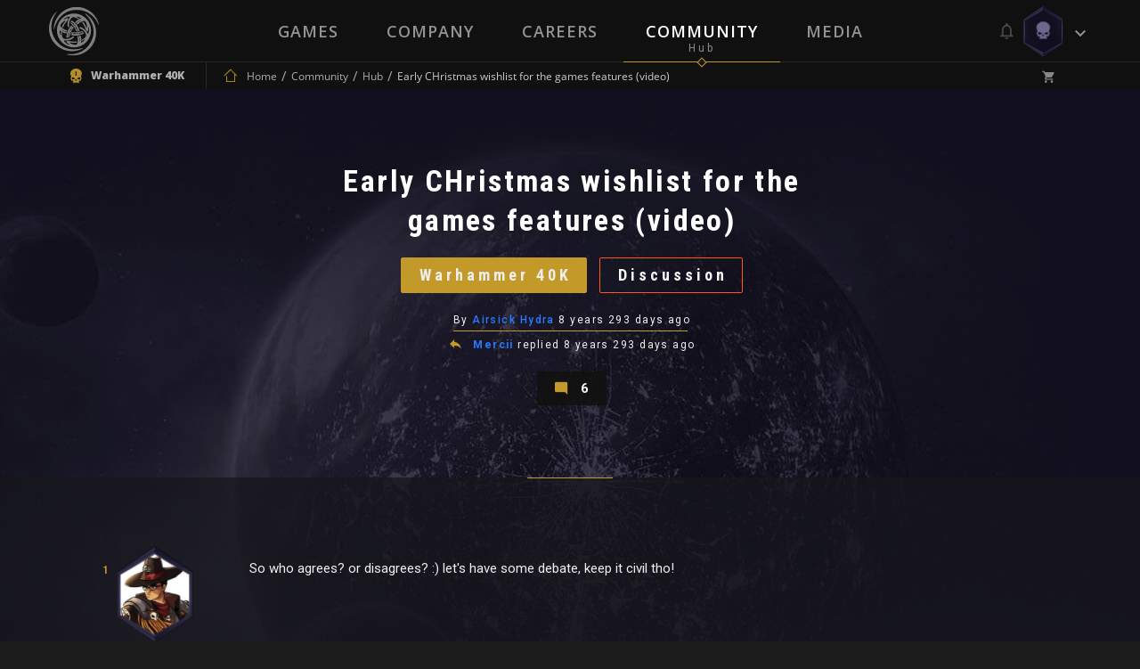

--- FILE ---
content_type: text/html; charset=UTF-8
request_url: https://neocoregames.com/en/community/hub/early-christmas-wishlist-for-the-games-features-video?orderby=newest
body_size: 24737
content:
<!DOCTYPE html>

<html lang="en">

<head>
    
        <!-- Google Tag Manager -->

        <script>(function(w,d,s,l,i){w[l]=w[l]||[];w[l].push({'gtm.start':

        new Date().getTime(),event:'gtm.js'});var f=d.getElementsByTagName(s)[0],

        j=d.createElement(s),dl=l!='dataLayer'?'&l='+l:'';j.async=true;j.src=

        'https://www.googletagmanager.com/gtm.js?id='+i+dl;f.parentNode.insertBefore(j,f);

        })(window,document,'script','dataLayer','GTM-5GQ9FLC');</script>

        <!-- End Google Tag Manager -->



        <!-- Global site tag (gtag.js) - Google AdWords: 1007329906 -->

        <script async src="https://www.googletagmanager.com/gtag/js?id=AW-1007329906"></script>

        <script>

            window.dataLayer = window.dataLayer || [];

            function gtag(){dataLayer.push(arguments);}

            gtag('js', new Date());



            gtag('config', 'AW-1007329906');

        </script>

    


    <meta charset="utf-8">

    <meta http-equiv="X-UA-Compatible" content="IE=edge">

    <meta name="viewport" content="width=device-width, initial-scale=1.0, maximum-scale=1.0, user-scalable=no" />



    <meta name="csrf-token" content="2P7zVEl9Uudi0WJ8OTvLMQXD5JlsdOy2JER9t2m0">



    <title> Early CHristmas wishlist for the games features (video) - Community -  NeocoreGames</title>

    <meta name="keywords" content="" />

    <meta name="description" content="" />

    <meta property="og:image" content="        
    " id="og-image"/>
    <meta property="og:title" content="Early CHristmas wishlist for the games features (video)" id="og-title"/>



    <link href="https://fonts.googleapis.com/css?family=Open+Sans:300,300i,400,400i,600,600i,700,700i,800,800i&amp;subset=latin-ext" rel="stylesheet">

    <link href="https://fonts.googleapis.com/css?family=Roboto:300,300i,400,400i,500,500i,600,600i,700,700i,900,900i&amp;subset=latin-ext" rel="stylesheet">

    <link href="https://fonts.googleapis.com/css?family=Roboto+Condensed:700&amp;subset=latin-ext" rel="stylesheet">



    <link rel="stylesheet" href="https://static.neocoregames.com/frontend/app/css/main.css?1764885375">



    <link rel="stylesheet" href="https://static.neocoregames.com/frontend/app/css/froala.min.css?1715150115">





    <link rel="apple-touch-icon" sizes="180x180" href="https://static.neocoregames.com/frontend/app/assets/favicon/apple-touch-icon.png">

    <link rel="icon" type="image/png" href="https://static.neocoregames.com/frontend/app/assets/favicon/favicon-32x32.png" sizes="32x32">

    <link rel="icon" type="image/png" href="https://static.neocoregames.com/frontend/app/assets/favicon/favicon-16x16.png" sizes="16x16">

    <link rel="manifest" href="https://static.neocoregames.com/frontend/app/assets/favicon/manifest.json">

    <link rel="mask-icon" href="https://static.neocoregames.com/frontend/app/assets/favicon/safari-pinned-tab.svg" color="#000000">

    <meta name="theme-color" content="#000000">


    
    <script>(function(w,d,s,l,i){w[l]=w[l]||[];w[l].push({'gtm.start':
    new Date().getTime(),event:'gtm.js'});var f=d.getElementsByTagName(s)[0],
    j=d.createElement(s),dl=l!='dataLayer'?'&l='+l:'';j.async=true;j.src=
    'https://www.googletagmanager.com/gtm.js?id='+i+dl;f.parentNode.insertBefore(j,f);
    })(window,document,'script','dataLayer','GTM-NWDKLNVG');</script>
   


    <script>

        var GLOBAL_SETTINGS = {

            default_locale: 'en',

            locale: 'en',

            cart_box_url: 'https://neocoregames.com/en/cart/box',

            cart_delete_url: 'https://neocoregames.com/en/cart/delete',

            cart_quantity_url: 'https://neocoregames.com/en/cart/quantity',

            cart_list_url: 'https://neocoregames.com/en/cart/list',

            cart_check_changes_url: 'https://neocoregames.com/en/cart/check-changes',

            notifications_update_url: 'https://neocoregames.com/en/notifications/update',

            notifications_set_read_url: 'https://neocoregames.com/en/notifications/set-read',

            notifications_set_disable_update_url: 'https://neocoregames.com/en/notifications/set-disabled-update',

            notifications_list_latest_date: '',

            api_url: 'https://neocoregames.com/en/api',

            founding_countdown: '2017-02-10 17:00:00',

            disable_analytics: false,

            settings_debug: false,

            debug_dependencies: false,

            disable_cookie_concern: false,

            community_mention_users_url: 'https://neocoregames.com/en/community/get-mention',

            intercom_app_id: 'zty9eqq3',

            xbox_live_app_id: '280160c0-6a27-408a-a473-d949b2938918',

            community_latest_new_update_url: 'https://neocoregames.com/en/community/latest-new-posts-update',

        }

        var GLOBAL_MESSAGES = {

            please_login: 'Please Login!',

            global_oops: 'Oops...',

            global_ok: 'Ok',

            global_cancel: 'Cancel',

            products_youtube_url_invalid: 'Invalid Youtube URL!',

            products_youtube_id_invalid: 'Invalid Youtube ID!',

            comment_successfully_added: 'The comment successfully added!',

            comment_message_required: 'The comment message required!',

            no_more_post: 'No more post!',

            no_more_comment: 'No more comment!',

            post_deleted: 'Post deleted!',

            are_you_sure: 'Are you sure?',

            delete_error: 'Delete error!',

            cart_change_quantity_error: 'Changing quantity failed!',

            cart_error_mbv: 'You reached the maximum buyable value!',

            sweet_alert_default: '...Wait a Minute!',

            sweet_alert_delete_comment: 'Are you sure that you delete the comment?',

            sweet_alert_change_featured_comment: 'Do you really want to change the currently featured comment to this one?',

        }



        var GLOBAL_URLS = {

            privacy_policy: 'https://neocoregames.com/en/privacy-policy',

            wh_video: 'https://static.neocoregames.com/frontend/app/warhammer40k_new/wh-landing/wa-loop-eu/WA-LOOP'

        }

    </script>



    
        
        <script>

        (function(i,s,o,g,r,a,m){i['GoogleAnalyticsObject']=r;i[r]=i[r]||function(){

        (i[r].q=i[r].q||[]).push(arguments)},i[r].l=1*new Date();a=s.createElement(o),

        m=s.getElementsByTagName(o)[0];a.async=1;a.src=g;m.parentNode.insertBefore(a,m)

        })(window,document,'script','https://www.google-analytics.com/analytics.js','ga');



        ga('create', 'UA-91751956-1', 'auto');

        ga('send', 'pageview');

        ga('require', 'ecommerce');

        </script>

        


        <!-- Facebook Pixel Code -->

        <script>

        !function(f,b,e,v,n,t,s){if(f.fbq)return;n=f.fbq=function(){n.callMethod?

            n.callMethod.apply(n,arguments):n.queue.push(arguments)};if(!f._fbq)f._fbq=n;

            n.push=n;n.loaded=!0;n.version='2.0';n.queue=[];t=b.createElement(e);t.async=!0;

            t.src=v;s=b.getElementsByTagName(e)[0];s.parentNode.insertBefore(t,s)}(window,

            document,'script','https://connect.facebook.net/en_US/fbevents.js');

        fbq('init', '1936654209942714', {

            
        });

        fbq('track', 'PageView');

        </script>

        <noscript><img height="1" width="1" style="display:none" src="https://www.facebook.com/tr?id=1936654209942714&ev=PageView&noscript=1" /></noscript>

        <!-- End Facebook Pixel Code -->

    


    


    <script>

        (function(){var w=window;var ic=w.Intercom;if(typeof ic==="function"){ic('reattach_activator');ic('update',intercomSettings);}else{var d=document;var i=function(){i.c(arguments)};i.q=[];i.c=function(args){i.q.push(args)};w.Intercom=i;function l(){var s=d.createElement('script');s.type='text/javascript';s.async=true;

            s.src='https://widget.intercom.io/widget/' + GLOBAL_SETTINGS.intercom_app_id;

            var x=d.getElementsByTagName('script')[0];x.parentNode.insertBefore(s,x);}if(w.attachEvent){w.attachEvent('onload',l);}else{w.addEventListener('load',l,false);}}})()

    </script>

</head>



<body id="body" class=" ">

    
        <!-- Google Tag Manager (noscript) -->

        <noscript><iframe src="https://www.googletagmanager.com/ns.html?id=GTM-5GQ9FLC"

        height="0" width="0" style="display:none;visibility:hidden"></iframe></noscript>

        <!-- End Google Tag Manager (noscript) -->

    
	<!-- Google Tag Manager (noscript) -->
        <noscript><iframe src="https://www.googletagmanager.com/ns.html?id=GTM-NWDKLNVG"
        height="0" width="0" style="display:none;visibility:hidden"></iframe></noscript>
        <!-- End Google Tag Manager (noscript) -->



    <div id="js-section-css">

            <style type="text/css">

        /* Title Text Color */

        .community-cover-story__subtitle,
        .community-highlighted-item__subtitle a,
        .community-list-item__title a {
            color: #ffffff
        }

        /* Filter Bar Text  Color */

        .community-post-commentlist-navbar a.is-active {
            color: #d6d6d6;
        }

        /* Posted By Color */

        .community-cover-story__posted-by a {
            color: #c39a2a;
        }

        .community-cover-story__posted-by a:hover,
        .community-cover-story__posted-by a:focus {
            color: #eeeeee;
        }

        /* Separator color */

        .community-cover-story__meta-wrapper-first-row::before {
            background: #c39a2a;
        }

        .community-post__separator {
            border-color: #c39a2a;
        }

        .community-post-commentlist-navbar a::after,
        .community-post-newcomment__comment-counter:after {
            background: #c39a2a;
        }

        /* Reply and Comment color */

        .community-cover-story__reply-by a {
            color: #eeeeee;
        }

        .community-cover-story__reply-by a:hover,
        .community-cover-story__reply-by a:focus {
            color: #c39a2a;
        }
        
        /* Icon colors */

        .community-post-navbar .icon {
            color: #e1c372;
        }

        .community-post-navbar a {
            color: #eeeeee;
        }

        .community-post-navbar a:hover,
        .community-post-navbar a:focus {
            color: #e1c372;
        }

        /* Generic Color */

        .community-cover-story__meta-wrapper-first-row,
        .community-cover-story__meta-wrapper-second-row,
        .community-highlighted-item__meta-wrapper-first-row,
        .community-highlighted-item__meta-wrapper-second-row,
        .community-list-item__meta-wrapper {
            color: #eeeeee;
        }

        .community-post-commentlist-navbar a {
                        color: rgba(238,238,238,1);
        }

        .community-post-commentlist-navbar a:hover,
        .community-post-commentlist-navbar a:focus {
                        color: rgba(238,238,238,0.9);
            opacity: 0.8;
        }

        .community-post-html-content {
            color: #eeeeee;
        }

    </style>
        
    </div>



    <div id="main-ps-container">

        <div id="header-helper">



            
                <header class="site-header " id="js-section-header">

                    <div class="site-header__inside">

                        <script>
    window.Intercom('boot', {
        hide_default_launcher:  true ,
        app_id: GLOBAL_SETTINGS.intercom_app_id,
        custom_launcher_selector: '.js-open-intercom-message-window',
        "60_sec": false,
        "120_sec": false,
            });
</script>



<div class="toolbar toolbar--primary">
    <div class="toolbar__inside">

        <div class="mobilenav-button">
            <span></span>
            <span></span>
            <span></span>
        </div>

        <a href="https://neocoregames.com/en" class="sitelogo js-load-ajax-content" data-scrolltop="true" data-remove-anhcor="true"><img src="https://static.neocoregames.com/frontend/app/assets/images/logo.svg" alt="NeocoreGames" /></a>

                <div class="mobile-title">
    <div class="mobile-title__inside">

                    
            
            
                            <a href="https://neocoregames.com/en/community" class="js-load-ajax-content js-header-community-link" data-reload="true">
                    <div class="mobile-title__title">
                        Community
                    </div>
                    <div class="mobile-title__subtitle">
                        Hub
                    </div>
                </a>
            
            
            
            
                    
    </div>
</div>

                <div class="mobile-menu">
        <div class="mobile-menu__nav">
            <ul>
                <li class="is-main-item-wrapper ">
                    <a href="https://neocoregames.com/en" class="js-load-ajax-content is-main-item">
                        <span data-subtitle="Neocore Games">Home</span>
                    </a>
                </li>
                <li class="is-main-item-wrapper ">
                    <a href="https://neocoregames.com/en#section-our-games" class="js-load-ajax-content is-main-item">
                        <span data-subtitle="Our Worlds">Games</span>
                    </a>

                    <ul>
                                                <li>
                            <a href="https://neocoregames.com/en/games/warhammer-40k-inquisitor-martyr" class="js-load-ajax-content is-main-item is-slim">
                                <span>Warhammer Universe</span>
                            </a>
                        </li>

                        <li>
                            <a href="https://neocoregames.com/en/games/the-incredible-adventures-of-van-helsing-final-cut" class="js-load-ajax-content is-main-item is-slim">
                                <span>Van Helsing Series</span>
                            </a>

                            <ul>
                                <li>
                                    <a href="https://neocoregames.com/en/games/the-incredible-adventures-of-van-helsing-final-cut" class="js-load-ajax-content is-main-item is-slim">
                                        <span>Van Helsing Final Cut</span>
                                    </a>
                                </li>
                                <li>
                                    <a href="https://neocoregames.com/en/games/the-incredible-adventures-of-van-helsing-III" class="js-load-ajax-content is-main-item is-slim">
                                        <span>Van Helsing III</span>
                                    </a>
                                </li>
                                <li>
                                    <a href="https://neocoregames.com/en/games/the-incredible-adventures-of-van-helsing-II" class="js-load-ajax-content is-main-item is-slim">
                                        <span>Van Helsing II</span>
                                    </a>
                                </li>
                                <li>
                                    <a href="https://neocoregames.com/en/games/the-incredible-adventures-of-van-helsing" class="js-load-ajax-content is-main-item is-slim">
                                        <span>Van Helsing</span>
                                    </a>
                                </li>
                                <li class="is-secondary-item-wrapper">
    <a href="/cdn-cgi/l/email-protection#6013140f1205200e050f030f120507010d05134e030f0d" class="is-secondary-item">
        <span>Store Support</span>
    </a>
</li>

<li class="is-secondary-item-wrapper">
    <a href="/cdn-cgi/l/email-protection#2e4d4143435b40475a576e404b414d415c4b494f434b5d004d4143" class="is-secondary-item">
        <span>Feedback</span>
    </a>
</li>

<li class="is-secondary-item-wrapper">
    <a href="#" class="js-open-intercom-message-window  is-secondary-item">
        <span>Contact Us</span>
    </a>
</li>                             </ul>
                        </li>

                        <li>
                            <a href="https://neocoregames.com/en/games/world-of-van-helsing-deathtrap" class="js-load-ajax-content is-main-item is-slim">
                                <span>Deathtrap</span>
                            </a>
                        </li>

                        <li>
                            <a href="https://neocoregames.com/en/games/king-arthur-II-the-role-playing-wargame" class="js-load-ajax-content is-main-item is-slim">
                                <span>King Arthur</span>
                            </a>

                            <ul>
                                <li>
                                    <a href="https://neocoregames.com/en/games/king-arthur-II-the-role-playing-wargame" class="js-load-ajax-content is-main-item is-slim">
                                        <span>King Arthur II</span>
                                    </a>
                                </li>
                                <li>
                                    <a href="https://neocoregames.com/en/games/king-arthur-the-role-playing-wargame" class="js-load-ajax-content is-main-item is-slim">
                                        <span>King Arthur</span>
                                    </a>
                                </li>
                                <li class="is-secondary-item-wrapper">
    <a href="/cdn-cgi/l/email-protection#d1a2a5bea3b491bfb4beb2bea3b4b6b0bcb4a2ffb2bebc" class="is-secondary-item">
        <span>Store Support</span>
    </a>
</li>

<li class="is-secondary-item-wrapper">
    <a href="/cdn-cgi/l/email-protection#0c6f63616179626578754c6269636f637e696b6d61697f226f6361" class="is-secondary-item">
        <span>Feedback</span>
    </a>
</li>

<li class="is-secondary-item-wrapper">
    <a href="#" class="js-open-intercom-message-window  is-secondary-item">
        <span>Contact Us</span>
    </a>
</li>                            </ul>
                        </li>

                        <li>
                            <a href="https://neocoregames.com/en/games/the-kings-crusade" class="js-load-ajax-content is-main-item is-slim">
                                <span>Crusaders</span>
                            </a>

                            <ul>
                                <li>
                                    <a href="https://neocoregames.com/en/games/the-kings-crusade" class="js-load-ajax-content is-main-item is-slim">
                                        <span>The Kings' Crusade</span>
                                    </a>
                                </li>
                                <li>
                                    <a href="https://neocoregames.com/en/games/crusaders-thy-kingdom-come" class="js-load-ajax-content is-main-item is-slim">
                                        <span>Thy Kingdom Come</span>
                                    </a>
                                </li>
                                <li class="is-secondary-item-wrapper">
    <a href="/cdn-cgi/l/email-protection#ea999e85988faa848f858985988f8d8b878f99c4898587" class="is-secondary-item">
        <span>Store Support</span>
    </a>
</li>

<li class="is-secondary-item-wrapper">
    <a href="/cdn-cgi/l/email-protection#debdb1b3b3abb0b7aaa79eb0bbb1bdb1acbbb9bfb3bbadf0bdb1b3" class="is-secondary-item">
        <span>Feedback</span>
    </a>
</li>

<li class="is-secondary-item-wrapper">
    <a href="#" class="js-open-intercom-message-window  is-secondary-item">
        <span>Contact Us</span>
    </a>
</li>                            </ul>
                        </li>

                        <li class="is-secondary-item-wrapper">
    <a href="/cdn-cgi/l/email-protection#96e5e2f9e4f3d6f8f3f9f5f9e4f3f1f7fbf3e5b8f5f9fb" class="is-secondary-item">
        <span>Store Support</span>
    </a>
</li>

<li class="is-secondary-item-wrapper">
    <a href="/cdn-cgi/l/email-protection#aecdc1c3c3dbc0c7dad7eec0cbc1cdc1dccbc9cfc3cbdd80cdc1c3" class="is-secondary-item">
        <span>Feedback</span>
    </a>
</li>

<li class="is-secondary-item-wrapper">
    <a href="#" class="js-open-intercom-message-window  is-secondary-item">
        <span>Contact Us</span>
    </a>
</li>                     </ul>
                </li>
                <li class="is-main-item-wrapper ">
                    <a href="https://neocoregames.com/en/company" class="js-load-ajax-content is-main-item">
                        <span data-subtitle="About Us">Company</span>
                    </a>
                </li>
                <li class="is-main-item-wrapper ">
                    <a href="https://neocoregames.com/en/careers" class="js-load-ajax-content is-main-item">
                        <span data-subtitle="">Careers</span>
                    </a>
                </li>
                <li class="is-main-item-wrapper is-active">
                    <a href="https://neocoregames.com/en/community" class="js-header-community-link js-load-ajax-content is-main-item" data-reload="true">
                        <span data-subtitle="Hub">Community</span>
                    </a>
                    
                    <ul>
                        <li>
                            <a href="https://neocoregames.com/en/community" class="js-load-ajax-content is-main-item is-slim">
                                <span>Community Starting Page</span>
                            </a>
                        </li>

                        <li>
                            <a href="https://neocoregames.com/en/community/hub" class="js-load-ajax-content is-main-item is-slim">
                                <span>Community List Page</span>
                            </a>

                            <ul>
                                <li>
                                    <a href="https://neocoregames.com/en/community/hub?orderby=latest" class="js-load-ajax-content is-main-item is-slim">
                                        <span>Latest</span>
                                    </a>
                                </li>
                                <li>
                                    <a href="https://neocoregames.com/en/community/hub?orderby=fresh" class="js-load-ajax-content is-main-item is-slim">
                                        <span>Fresh</span>
                                    </a>
                                </li>
                                <li>
                                    <a href="https://neocoregames.com/en/community/hub?orderby=trending" class="js-load-ajax-content is-main-item is-slim">
                                        <span>Trending</span>
                                    </a>
                                </li>
                                <li>
                                    <a href="https://neocoregames.com/en/community/hub?orderby=highlights" class="js-load-ajax-content is-main-item is-slim">
                                        <span>Highlights</span>
                                    </a>
                                </li>
                                <li>
                                    <a href="https://neocoregames.com/en/community/hub?orderby=top" class="js-load-ajax-content is-main-item is-slim">
                                        <span>Top</span>
                                    </a>
                                </li>
                                <li>
                                    <a href="https://neocoregames.com/en/community/hub?orderby=hot" class="js-load-ajax-content is-main-item is-slim">
                                        <span>Hot</span>
                                    </a>
                                </li>

                                
                                <li class="is-secondary-item-wrapper">
    <a href="/cdn-cgi/l/email-protection#fc8f88938e99bc9299939f938e999b9d91998fd29f9391" class="is-secondary-item">
        <span>Store Support</span>
    </a>
</li>

<li class="is-secondary-item-wrapper">
    <a href="/cdn-cgi/l/email-protection#791a1614140c17100d0039171c161a160b1c1e18141c0a571a1614" class="is-secondary-item">
        <span>Feedback</span>
    </a>
</li>

<li class="is-secondary-item-wrapper">
    <a href="#" class="js-open-intercom-message-window  is-secondary-item">
        <span>Contact Us</span>
    </a>
</li>                            </ul>
                        </li>

                        <li>
                            <a href="https://neocoregames.com/en/community/hub?game=all&category=all" class="js-load-ajax-content is-main-item is-slim">
                                <span>Games</span>
                            </a>

                            <ul>
                                                                                                        <li>
                                        <a href="https://neocoregames.com/en/community/hub?game=warhammer-40k-1" class="js-load-ajax-content is-main-item is-slim">
                                            <span>Warhammer 40K</span>
                                        </a>
                                    </li>
                                                                                                                                            <li>
                                        <a href="https://neocoregames.com/en/community/hub?game=king-arthur-1" class="js-load-ajax-content is-main-item is-slim">
                                            <span>King Arthur</span>
                                        </a>
                                    </li>
                                                                                                                                            <li>
                                        <a href="https://neocoregames.com/en/community/hub?game=van-helsing-1" class="js-load-ajax-content is-main-item is-slim">
                                            <span>Van Helsing</span>
                                        </a>
                                    </li>
                                                                                                                                            <li>
                                        <a href="https://neocoregames.com/en/community/hub?game=deathtrap-1" class="js-load-ajax-content is-main-item is-slim">
                                            <span>Deathtrap</span>
                                        </a>
                                    </li>
                                                                                                                                            <li>
                                        <a href="https://neocoregames.com/en/community/hub?game=crusaders-1" class="js-load-ajax-content is-main-item is-slim">
                                            <span>Crusaders</span>
                                        </a>
                                    </li>
                                                                                                                                            <li>
                                        <a href="https://neocoregames.com/en/community/hub?game=neocore-1" class="js-load-ajax-content is-main-item is-slim">
                                            <span>Neocore</span>
                                        </a>
                                    </li>
                                                                                                    <li>
                                    <a href="https://neocoregames.com/en/community/hub?game=all" class="js-load-ajax-content is-main-item is-slim">
                                        <span>All Games</span>
                                    </a>
                                </li>

                                <li class="is-secondary-item-wrapper">
    <a href="/cdn-cgi/l/email-protection#7102051e0314311f141e121e031416101c14025f121e1c" class="is-secondary-item">
        <span>Store Support</span>
    </a>
</li>

<li class="is-secondary-item-wrapper">
    <a href="/cdn-cgi/l/email-protection#f3909c9e9e869d9a878ab39d969c909c819694929e9680dd909c9e" class="is-secondary-item">
        <span>Feedback</span>
    </a>
</li>

<li class="is-secondary-item-wrapper">
    <a href="#" class="js-open-intercom-message-window  is-secondary-item">
        <span>Contact Us</span>
    </a>
</li>                            </ul>
                        </li>

                        <li>
                            <a href="https://neocoregames.com/en/community/hub?category=all&game=all" class="js-load-ajax-content is-main-item is-slim">
                                <span>Main Categories</span>
                            </a>

                            <ul>
                                                                                                        <li>
                                        <a href="https://neocoregames.com/en/community/hub?category=discussion" class="js-load-ajax-content is-main-item is-slim">
                                            <span>Discussion</span>
                                        </a>
                                    </li>
                                                                                                                                            <li>
                                        <a href="https://neocoregames.com/en/community/hub?category=news" class="js-load-ajax-content is-main-item is-slim">
                                            <span>News</span>
                                        </a>
                                    </li>
                                                                                                                                            <li>
                                        <a href="https://neocoregames.com/en/community/hub?category=community" class="js-load-ajax-content is-main-item is-slim">
                                            <span>Community</span>
                                        </a>
                                    </li>
                                                                                                                                            <li>
                                        <a href="https://neocoregames.com/en/community/hub?category=lore" class="js-load-ajax-content is-main-item is-slim">
                                            <span>Lore</span>
                                        </a>
                                    </li>
                                                                                                                                            <li>
                                        <a href="https://neocoregames.com/en/community/hub?category=art-design" class="js-load-ajax-content is-main-item is-slim">
                                            <span>Art &amp; Design</span>
                                        </a>
                                    </li>
                                                                                                                                                                                                                                                                                                                                                        <li>
                                        <a href="https://neocoregames.com/en/community/hub?category=company" class="js-load-ajax-content is-main-item is-slim">
                                            <span>Company</span>
                                        </a>
                                    </li>
                                                                                                                                                                                                                                                                                                                                                        <li>
                                        <a href="https://neocoregames.com/en/community/hub?category=off-topic" class="js-load-ajax-content is-main-item is-slim">
                                            <span>Off-Topic</span>
                                        </a>
                                    </li>
                                                                                                    <li>
                                    <a href="https://neocoregames.com/en/community/hub?category=all" class="js-load-ajax-content is-main-item is-slim">
                                        <span>All Categories</span>
                                    </a>
                                </li>

                                <li class="is-secondary-item-wrapper">
    <a href="/cdn-cgi/l/email-protection#3a494e55485f7a545f555955485f5d5b575f4914595557" class="is-secondary-item">
        <span>Store Support</span>
    </a>
</li>

<li class="is-secondary-item-wrapper">
    <a href="/cdn-cgi/l/email-protection#1675797b7b63787f626f567873797579647371777b73653875797b" class="is-secondary-item">
        <span>Feedback</span>
    </a>
</li>

<li class="is-secondary-item-wrapper">
    <a href="#" class="js-open-intercom-message-window  is-secondary-item">
        <span>Contact Us</span>
    </a>
</li>                            </ul>
                        </li>

                        <li>
                            <a href="https://neocoregames.com/en/community/hub?category=all&game=all" class="js-load-ajax-content is-main-item is-slim">
                                <span>Platforms</span>
                            </a>

                            <ul>
                                <li>
                                    <a href="https://neocoregames.com/en/community/hub?keyword=XBOX" class="js-load-ajax-content is-main-item is-slim">
                                        <span>Xbox One</span>
                                    </a>
                                </li>
                                <li>
                                    <a href="https://neocoregames.com/en/community/hub?keyword=PS4" class="js-load-ajax-content is-main-item is-slim">
                                        <span>PlayStation 4</span>
                                    </a>
                                </li>
                                <li>
                                    <a href="https://neocoregames.com/en/community/hub" class="js-load-ajax-content is-main-item is-slim">
                                        <span>All Platforms</span>
                                    </a>
                                </li>

                                <li class="is-secondary-item-wrapper">
    <a href="/cdn-cgi/l/email-protection#790a0d160b1c39171c161a160b1c1e18141c0a571a1614" class="is-secondary-item">
        <span>Store Support</span>
    </a>
</li>

<li class="is-secondary-item-wrapper">
    <a href="/cdn-cgi/l/email-protection#23404c4e4e564d4a575a634d464c404c514644424e46500d404c4e" class="is-secondary-item">
        <span>Feedback</span>
    </a>
</li>

<li class="is-secondary-item-wrapper">
    <a href="#" class="js-open-intercom-message-window  is-secondary-item">
        <span>Contact Us</span>
    </a>
</li>                            </ul>
                        </li>

                        <li>
                            <a href="https://neocoregames.com/en/community/hub?game=all&orderby=latest&category=patch-notes" class="js-load-ajax-content is-main-item is-slim">
                                <span>Updates & Support</span>
                            </a>

                            <ul>
                                                                                                                                                                                                                                                                                                                                                                                                                                                                                                                                    <li>
                                            <a href="https://neocoregames.com/en/community/hub?category=patch-notes" class="js-load-ajax-content is-main-item is-slim">
                                                <span>Patch Notes</span>
                                            </a>
                                        </li>
                                                                                                                                                <li>
                                            <a href="https://neocoregames.com/en/community/hub?category=web-updates" class="js-load-ajax-content is-main-item is-slim">
                                                <span>Web Updates</span>
                                            </a>
                                        </li>
                                                                                                                                                                                                                                                                                        <li>
                                            <a href="https://neocoregames.com/en/community/hub?category=support-area" class="js-load-ajax-content is-main-item is-slim">
                                                <span>Support Area</span>
                                            </a>
                                        </li>
                                                                                                                                                <li>
                                            <a href="https://neocoregames.com/en/community/hub?category=bug-report" class="js-load-ajax-content is-main-item is-slim">
                                                <span>Bug Report</span>
                                            </a>
                                        </li>
                                                                                                                                        
                                <li class="is-secondary-item-wrapper">
    <a href="/cdn-cgi/l/email-protection#a3d0d7ccd1c6e3cdc6ccc0ccd1c6c4c2cec6d08dc0ccce" class="is-secondary-item">
        <span>Store Support</span>
    </a>
</li>

<li class="is-secondary-item-wrapper">
    <a href="/cdn-cgi/l/email-protection#b6d5d9dbdbc3d8dfc2cff6d8d3d9d5d9c4d3d1d7dbd3c598d5d9db" class="is-secondary-item">
        <span>Feedback</span>
    </a>
</li>

<li class="is-secondary-item-wrapper">
    <a href="#" class="js-open-intercom-message-window  is-secondary-item">
        <span>Contact Us</span>
    </a>
</li>                            </ul>
                        </li>

                        <li class="is-secondary-item-wrapper">
    <a href="/cdn-cgi/l/email-protection#7201061d0017321c171d111d001715131f17015c111d1f" class="is-secondary-item">
        <span>Store Support</span>
    </a>
</li>

<li class="is-secondary-item-wrapper">
    <a href="/cdn-cgi/l/email-protection#c5a6aaa8a8b0abacb1bc85aba0aaa6aab7a0a2a4a8a0b6eba6aaa8" class="is-secondary-item">
        <span>Feedback</span>
    </a>
</li>

<li class="is-secondary-item-wrapper">
    <a href="#" class="js-open-intercom-message-window  is-secondary-item">
        <span>Contact Us</span>
    </a>
</li>
                    </ul>
                </li>
                                <li class="is-main-item-wrapper ">
                    <a href="https://neocoregames.com/en/roadmap" class="js-load-ajax-content is-main-item">
                        <span data-subtitle="Plan">Roadmap</span>
                    </a>
                </li>
                <li class="is-main-item-wrapper ">
                    <a href="https://neocoregames.com/en/media" class="js-load-ajax-content is-main-item">
                        <span data-subtitle="Collection">Media</span>
                    </a>
                </li>
                
                <li class="is-secondary-item-wrapper">
    <a href="/cdn-cgi/l/email-protection#b7c4c3d8c5d2f7d9d2d8d4d8c5d2d0d6dad2c499d4d8da" class="is-secondary-item">
        <span>Store Support</span>
    </a>
</li>

<li class="is-secondary-item-wrapper">
    <a href="/cdn-cgi/l/email-protection#b8dbd7d5d5cdd6d1ccc1f8d6ddd7dbd7cadddfd9d5ddcb96dbd7d5" class="is-secondary-item">
        <span>Feedback</span>
    </a>
</li>

<li class="is-secondary-item-wrapper">
    <a href="#" class="js-open-intercom-message-window  is-secondary-item">
        <span>Contact Us</span>
    </a>
</li>            </ul>
        </div>
    </div>

                <div class="small-user-info">

	<div class="small-user-info__item is-cart ">
	    <i class="icon icon-shopping_cart"></i>
	    <span class="small-user-info__badge js-header-cart-total-num">0</span>
	</div>

	<div class="small-user-info__item is-notification ">
		<i class="icon icon-Mobile-View-HEXA-LOGGED-IN-Avatar"></i>
		<span class="small-user-info__badge js-notifications-unread-number">0</span>
	</div>

	<div class="mobilenav-user-button">
        <span></span>
        <span></span>
        <span></span>
    </div>

</div>
                <div class="mobile-user-menu">
	
	<div class="mobile-user-menu__inside">
		<div class="mobile-user-menu__notification ">
			<div class="notification__meta is-mobile">
        <span class="js-notifications-mark-all-read mark-as-read-all">Mark all as read</span>

        <span class="js-close-slide-panel style--bold">Notifications (<span
                    class="style--default-color style--bold js-notifications-unread-number">0</span>)</span>

        <span class="js-close-slide-panel mobile-user-menu__slide-panel-close"></span>
    </div>

    <span class="js-notifications-unread-number-update hidden refresh-notification-list--mobile">
            <a href="" class="js-notifications-update-list-mobile no-close">Show <span class="style--default-color js-notifications-unread-number-update-count"></span> new <span class="js-notifications-unread-number-update-text-single hidden">notification</span><span class="js-notifications-unread-number-update-text-multiple">notifications</span></a>
        </span>

<div id="notification-item-wrapper-mobile" class="notification__inside">
</div>

    <div class="notification__footer is-mobile">
        View all notifications
         <a href="https://neocoregames.com/en/my-profile/settings/notifications" class="js-load-ajax-content notification__footer-setting-icon icon-settings"></a>
    </div>
		</div>

		<ul class="mobile-user-menu__nav">
			
						<li class="is-main-item-wrapper">
	            <a href="https://neocoregames.com/en/login" class="js-load-ajax-content is-main-item is-normal is-dash-border--bottom" data-container="js-login-container" data-type="login" data-part-item="true">
	                <span>Login</span>
	                <span class="is-main-item__icon is-smaller icon-arrow-right-bold-hexagon-outline"></span>
	            </a>
	        </li>

	        <li class="is-main-item-wrapper">
	            <a href="https://neocoregames.com/en/registration" class="js-load-ajax-content is-main-item is-normal is-dash-border--bottom " data-container="js-login-container" data-part-item="true">
	                <span>Register</span>
	                <span class="is-main-item__icon is-smaller icon-arrow-up-bold-hexagon-outline"></span>
	            </a>
	        </li>

	        
									<li class="is-main-item-wrapper">
	            <a href="https://neocoregames.com/en/cart" class="js-load-ajax-content js-user-info-cart-row is-main-item is-cart no-border   is-disabled ">
	                <span>My Cart (<span class="js-cart-value cart-value">0.00 $</span>)
	                <span class="is-main-item__icon icon-shopping_cart">
	                	<span class="js-header-cart-total-num is-main-item__badge is-cart">0</span>
	                </span>
	            </a>
	        </li>

			<li class="is-main-item-wrapper  is-hidden ">
	            <a href="https://neocoregames.com/en/checkout" class="js-load-ajax-content js-user-info-checkout-row is-main-item is-checkout">
	                <span class="is-main-item__btn">Checkout</span>
	                <span class="is-main-item__icon is-smaller icon-arrow-right-bold-hexagon-outline"></span>
	            </a>
	        </li>

	        <li class="is-main-item-wrapper  is-hidden ">
	            <a href="https://neocoregames.com/en/cart" class="js-load-ajax-content js-user-info-cart-view-row is-main-item is-view-cart no-border  is-disabled ">
	                <span>View My Cart</span>
	                <span class="is-main-item__icon is-smaller icon-visibility"></span>
	            </a>
	        </li>
		</ul>
	</div>
</div>
                        
        <div class="container">
            <ul class="mainnav is-main">
                
                <li class="" data-subtitle="Our Worlds">
                                            <a href="https://neocoregames.com/en#section-our-games" class="js-load-ajax-content "  data-reload="false" >Games</a>
                                    </li>
                <li class="" data-subtitle="About Us">
                    <a href="https://neocoregames.com/en/company" class="js-load-ajax-content">Company</a>
                </li>
                <li class="" data-subtitle="">
                    <a href="https://neocoregames.com/en/careers" class="js-load-ajax-content">Careers</a>
                </li>
                <li class="is-active  " data-subtitle="Hub">  
                    <a href="https://neocoregames.com/en/community" class="js-header-community-link js-load-ajax-content" data-reload="true">Community</a>
                </li>
                                <!-- <li class="" data-subtitle="Plan">
                    <a href="https://neocoregames.com/en/roadmap" class="js-load-ajax-content">Roadmap</a>
                </li> -->
                <li class="" data-subtitle="Collection">
                    <a href="https://neocoregames.com/en/media" class="js-load-ajax-content" data-reload="true">Media</a>
                </li>

                            </ul>
        </div>

        
        <div class="userbox">
        
            <div class="dropdown js-dropdown--clickable" data-header="true">
                <div class="dropdown__button userbox__button">

                    <div class="notification">
                        <div class="notification__icon-wrapper">

                            <div class="notification__icon-notification">
                                <span class="notification__icon icon-notifications"></span>
                            </div>

                            <div class="notification__icon-no-notification">
                                <span class="notification__icon icon-notifications_none"></span>
                            </div>

                        </div>
                    </div>

                    <span class="avatar avatar--not-logged-in " >
    <svg version="1.1" xmlns="http://www.w3.org/2000/svg" xmlns:xlink="http://www.w3.org/1999/xlink" x="0px" y="0px" width="60px" height="70px" viewBox="0 0 60 70" enable-background="new 0 0 60 70" xml:space="preserve">
        <defs>
            <pattern id="baseavatar-pattern-16905" patternUnits="userSpaceOnUse" width="70" height="70">
                                    <image xlink:href="https://static.neocoregames.com/frontend/app/assets/images/nopics/users_avatar.png" x="-5px" y="0" width="70" height="70" />
                            </pattern>
        </defs>
<path fill="url(#baseavatar-pattern-16905)" d="M0.02,17.399C9.971,11.594,19.928,5.802,29.878,0c10.01,5.896,20.097,11.456,30.105,17.352 c0.06,11.696-0.066,23.562,0,35.257c-9.96,5.799-19.817,11.771-29.777,17.563c-10.011-5.893-20.186-11.67-30.193-17.563 C-0.034,40.91,0.061,29.095,0.02,17.399z"/>
    </svg>
</span>
                    
                    <div class="name">
                        <span>My account</span>
                        <i class="userbox__arrow-down-icon icon icon-keyboard_arrow_down"></i>
                        <i class="userbox__small-login-icon icon icon-arrow-right-bold-hexagon-outline"></i>
                    </div>
                </div>
                <div class="dropdown__container">
                    <div class="user-dropdown">
                        <div class="user-dropdown__buttonbox">
                            <a href="https://neocoregames.com/en/login" id="default-login-button" class="js-load-ajax-content button" data-container="js-login-container" data-type="login" data-part-item="true" data-spinner="right"><i class="icon icon-arrow-right-bold-hexagon-outline"></i><span class="spinner-text">Login</span></a>
                        </div>
                        <div class="separator"></div>
                        <a href="https://neocoregames.com/en/registration" class="js-load-ajax-content dropdown__linkrow dropdown__linkrow--centered-icon" data-container="js-login-container" data-type="login" data-part-item="true">
                            <span class="icon-holder">
                                <i class="icon icon-arrow-up-bold-hexagon-outline"></i>
                            </span>
                            <span class="content">
                                <strong>Not a member yet?</strong><br/>Register now and join our community!
                            </span>
                        </a>
                    </div>
                </div>
            </div>

        
            <div class="small-basket hidden" id="js-header-cart--not-empty">
                <div class="dropdown js-dropdown--clickable" data-header="true">
                    <div class="dropdown__button small-basket__button">
                        <i class="icon icon-shopping_cart">
                                <span class="badge js-header-cart-total-num">0</span>
                        </i>
                    </div>
                    <div class="dropdown__container" id="js-header-cart-container">
                        <div class="basket-empty-message">
        Your cart is empty!
    </div>
                    </div>
                </div>
            </div>
            <div class="small-basket " id="js-header-cart--empty">
                <div class="small-basket__button">
                    <i class="icon icon-shopping_cart is-empty"></i>
                </div>
            </div>

        </div>
    </div>
</div>
<div class="toolbar toolbar--secondary">
    <div class="container">
    
                        <div class="breadcrumb">
		<ul class="breadcrumb__menu">
								                <li class="breadcrumb__game-item">
	                			                	<a href="https://neocoregames.com/en/community/hub?game=warhammer-40k-1" class=" js-load-ajax-content">
		                		<i class="icon icon-skull-number-1"></i> <span>Warhammer 40K</span>
		                	</a>
	                		                </li>

				            					                <li><a href="https://neocoregames.com/en" class=" js-load-ajax-content"><i class="icon icon-home"></i> <span>Home</span></a></li>
	                        					                <li><a href="https://neocoregames.com/en/community" class=" js-load-ajax-content"><span>Community</span></a></li>
	                        					                <li><a href="https://neocoregames.com/en/community/hub" class=" js-load-ajax-content"><span>Hub</span></a></li>
	                        					                <li><span>Early CHristmas wishlist for the games features (video)</span></li>
	                        		</ul>
	</div>

            </div>
</div>

                    </div>

                </header>

            


            <div class="full-site-overlay"></div>


            <div class="header-banner-helper">

                <div id="bg-helper-1" style="background-image: url('https://static.neocoregames.com/images/frontend_backgrounds/a/1/e/a1e6f5071319140c373b7f55a2a0935d.jpg'); background-color: #141122; ">

                    <div id="bg-helper-2" style="background-image: url('https://static.neocoregames.com/images/frontend_community_games/7/f/a/7fa2cf21061b0eec6a3bf0b357f8e7d5.jpg');

    
">


<div id="js-section-content" class="main-container">
    

    
    <div class="community-cover-story">
        <div class="gird-container">
            <div class="grid-row--12">
                <div class="grid-item--cover-story">
                    

                                        <h3 class="community-cover-story__subtitle mb20 ">Early CHristmas wishlist for the games features (video)</h3>
                                                                                    <a href="https://neocoregames.com/en/community/hub?game=warhammer-40k-1" class="js-load-ajax-content js-inline-hover  community-cover-story__category" data-container="js-section-content" style="border-color: #c39a2a; color: #eeeeee; background: #c39a2a;" data-hover-off-text="#eeeeee" data-hover-off-background="#c39a2a" data-hover-on-text="#eeeeee" data-hover-on-background="transparent">Warhammer 40K</a>
                    
                                        <a href="https://neocoregames.com/en/community/hub?category=discussion" class="js-load-ajax-content js-inline-hover community-cover-story__category" style="border-color: #ff5722; color: #fafafa; background: transparent;" data-hover-off-text="#fafafa" data-hover-off-background="transparent" data-hover-on-text="#fafafa" data-hover-on-background="#ff5722">Discussion</a>
                    
                    <div class="community-cover-story__meta-wrapper">
                        <div class="community-cover-story__meta-wrapper-first-row">
                            <span class="style--lowercase">By</span>
                            <span class="community-cover-story__posted-by">
                                                                    <a href="https://neocoregames.com/en/profile/Airsick-Hydra" class="js-load-ajax-content profile-link--blue">Airsick Hydra</a>
                                                                <span class="style--lowercase js-simple-tooltip--inverse--delayed" data-tooltip-position="right" title="March 19, 2017 at 07:53 PM (UTC+2)">8 years 293 days ago</span>
                            </span>
                        </div>
                                                <div class="community-cover-story__meta-wrapper-second-row">
                            <span class="icon-reply"></span>
                            <span class="community-cover-story__reply-by">
                                                                    <a href="https://neocoregames.com/en/profile/Mercii" class="js-load-ajax-content profile-link--blue">Mercii</a>
                                                            </span> replied <span class="js-simple-tooltip--inverse--delayed" data-tooltip-position="right" title="March 20, 2017 at 02:36 PM (UTC+2)">8 years 293 days ago</span>
                        </div>
                                            </div>

                                            <a href="#comments" class=" community-cover-story__comment">
                            <span class="icon icon-mode_comment"></span>
                            <span class="style--bold">6</span>
                        </a>
                                    </div>
            </div>
        </div>
    </div>



    <div class="hatched   ">
        <div class="container">
            <section class="community-post">
                <div class="community-post__separator"></div>

                <div class="community-post__holder">

                    <div class="community-post-custom-grid">
                        <div class="community-post-custom-grid__left">
                            <div class="user-info-v2">
    <div class="user-info-v2__avatar">
                <div class="level">1</div>

                    <a href="https://neocoregames.com/en/profile/Airsick-Hydra" class="js-load-ajax-content">
                    <span class="avatar avatar--small " >
    <svg version="1.1" xmlns="http://www.w3.org/2000/svg" xmlns:xlink="http://www.w3.org/1999/xlink" x="0px" y="0px" width="60px" height="70px" viewBox="0 0 60 70" enable-background="new 0 0 60 70" xml:space="preserve">
        <defs>
            <pattern id="author-post-pattern-post-43773" patternUnits="userSpaceOnUse" width="70" height="70">
                                    <image xlink:href="https://static.neocoregames.com/images/users/avatars/5/b/d/5bd8b29fbb31d1b3054f87ca54f44cf4_1.jpg" x="-5px" y="0" width="70" height="70" />
                            </pattern>
        </defs>
<path fill="url(#author-post-pattern-post-43773)" d="M0.02,17.399C9.971,11.594,19.928,5.802,29.878,0c10.01,5.896,20.097,11.456,30.105,17.352 c0.06,11.696-0.066,23.562,0,35.257c-9.96,5.799-19.817,11.771-29.777,17.563c-10.011-5.893-20.186-11.67-30.193-17.563 C-0.034,40.91,0.061,29.095,0.02,17.399z"/>
    </svg>
</span>
                                </a>
            </div>

            <div class="user-info-v2__first-col">
            
                    </div>

        <div class="user-info-v2__second-col">
            <div class="user-info__name user-info__name--available user-info__name--is-offline">
                                    <a href="https://neocoregames.com/en/profile/Airsick-Hydra" class=" js-load-ajax-content">
                        <span class="author__status online"></span>
                        <span class="js-commentlist-item__comment-author profile-link--blue">Airsick Hydra</span>
                    </a>
                            </div>

            <span class="user-info__posts">
                <span class="user-info__icon icon-mode_edit"></span> 122
            </span>

            <span class="user-info__comments">
                <span class="user-info__icon icon-comment"></span> 709
            </span>
        </div>
    </div>                        </div>

                        <div class="community-post-custom-grid__right">
                            <div class="community-post-html-content">
                                    <p>So who agrees? or disagrees? :) let's have some debate, keep it civil tho!</p><p><br></p><p><span class="fr-video fr-dvb fr-draggable" contenteditable="false" draggable="true"><iframe width="640" height="360" src="//www.youtube.com/embed/RIi7AnAISAo?wmode=opaque" frameborder="0" allowfullscreen=""></iframe></span><br></p>
                            </div>


                            </div>
                    </div>

                </div>
                <div class="community-post__separator"></div>

                                                
            </section>
        </div>
    </div>

    <div class="container community-hotbar-container">
        <div class="community-hotbar">
            <div class="community-hotbar__inside">
                                                    <div class="community-hotbar-item has-hover js-open-comment-editor is-comment js-redirect-to-login" data-target-url="https://neocoregames.com/en/login">
                        <span class="community-hotbar-item__title">Comment</span>
                        <span class="community-hotbar-item__icon">
                            <i class="icon icon-mode_comment"></i>
                        </span>
                    </div>
                
                
                

                                <a href="https://neocoregames.com/en/store/warhammer-40000-inquisitor-martyr-throne-agent-pack" class="community-hotbar-item has-hover" target="_blank">
                    <span class="community-hotbar-item__title">Store Page</span>
                    <span class="community-hotbar-item__icon">
                        <i class="icon icon-open_in_new"></i>
                    </span>
                </a>
                
                <div class="community-hotbar-item has-hover js-simple-share-tooltip--bottom is-share" data-tooltip-content="#share_tooltip_content">
                    <span class="community-hotbar-item__title">Share</span>
                    <span class="community-hotbar-item__icon">
                        <i class="icon icon-share"></i>
                    </span>
                </div>

                <div hidden>
                    <div id="share_tooltip_content">
                        <div class="tooltip-share">
                            <span class="sticky-sidebar__social-icon js-simple-tooltip js-share-on-facebook" target="_blank" data-tooltip-position="left" title="Share on Facebook"><span class="icon icon-facebook-about"></span></span>
                            <span class="sticky-sidebar__social-icon js-simple-tooltip js-share-on-twitter" target="_blank" data-tooltip-position="left" title="Share on Twitter"><span class="icon icon-twitter-about"></span></span>
                            <span class="sticky-sidebar__social-icon js-simple-tooltip js-share-on-vk" target="_blank" data-tooltip-position="left" title="Share on VK"><span class="icon icon-vk-share"></span></span>
                        </div>
                    </div>
                </div>
            </div>
        </div>
    </div>

    <div class="container">
        <div class="community-post-navbar">
                        <a href="https://neocoregames.com/en/community/hub/containers" class="js-load-ajax-content community-post-navbar__prev"><i class="icon icon-arrow_back"></i><span>previous post</span></a>
                        <a href="https://neocoregames.com/en/community" class="js-load-ajax-content community-post-navbar__back"><i class="icon icon-adjust"></i><span>back to community page</span></a>
                        <a href="https://neocoregames.com/en/community/hub/bug-report-grav-pistol-dual-wield" class="js-load-ajax-content community-post-navbar__next"><span>next post</span><i class="icon icon-arrow_forward"></i></a>
                    </div>
    </div>

    <div id="comments"></div>

    <div class="hatched">
        <div class="container no-margin">
            <section class="community-post-newcomment">
                                <div class="community-post-newcomment__comment-counter">
                    <a href="#comments">6 comments</a>
                </div>
                
                <div class="featured-div  hidden ">
                                        <div class="featured-div__title community-post-function-bar__left">
                        <i class="icon icon-star_border community-post-function-bar__title-icon"></i>
                        <div class="community-post-function-bar__title">Featured comment</div>
                    </div>
                    <div class="featured-div__content">
                                            </div>
                                    </div>

                
            </section>
        </div>
    </div>

    <div id="comments-add-new"></div>

    <div id="js-community-comment-content">
        <div class="container no-margin">
            <div class="community-post-commentlist-navbar">

                <a href="?orderby=newest" data-href="?only-comments=true&orderby=newest"  class="js-load-ajax-content js-custom-animation-navigation community-post-commentlist-navbar__item  is-active " data-container="js-community-comment-content" data-part-item="true" data-animation-container=".community-comment-content">Newest</a>

                <a href="?orderby=oldest" data-href="?only-comments=true&orderby=oldest" class="js-load-ajax-content js-custom-animation-navigation community-post-commentlist-navbar__item " data-container="js-community-comment-content" data-part-item="true" data-animation-container=".community-comment-content">Oldest</a>

                <a href="?orderby=best" data-href="?only-comments=true&orderby=best" class="js-load-ajax-content js-custom-animation-navigation community-post-commentlist-navbar__item " data-container="js-community-comment-content" data-part-item="true" data-animation-container=".community-comment-content">Best</a>



<div class="tab-navigation">
    <div class="tab-navigation__icon-btns">
                <span class="js-community-filter-open  filter-dropdown-button">
                    <i class="icon is-filter-variant icon-filter-variant js-simple-tooltip--bottom js-community-filter-actions"  data-tooltip-content="#save_comment_order_tooltip_content"></i>

                    <div class="js-community-filter-dropdown-content list-item-dropdown filter-dropdown">
                        <div class="list-item-dropdown__user-list">
                            <a href="" class="js-community-save-comment-order list-item-dropdown__linkrow" data-url="https://neocoregames.com/en/community/save-comment-order">
                                <span class="icon-holder">
                                    <i class="icon icon-save"></i>
                                </span>
                                <span class="content style--align-left">
                                    <strong>Save This Order</strong><br>Set this current order state as My default.
                                </span>
                            </a>
                        </div>
                    </div>
                </span>

                <div hidden>
                    <div id="save_comment_order_tooltip_content">
                        <span class="icon__text">Order Save Options</span>
                    </div>
                </div>
    </div>
</div>





            </div>
        </div>
        
        <div class="hatched">
            <div class="container no-margin">
                <div class="community-post-commentlist">

                                        <div class="community-post-create-new-comment community-post-custom-grid is-create-new-comment">

                                        <div class="community-post-custom-grid__left">
                            <div class="user-info-v2">
    <div class="user-info-v2__avatar">
                <div class="level"></div>

                    <span class="avatar avatar--small " >
    <svg version="1.1" xmlns="http://www.w3.org/2000/svg" xmlns:xlink="http://www.w3.org/1999/xlink" x="0px" y="0px" width="60px" height="70px" viewBox="0 0 60 70" enable-background="new 0 0 60 70" xml:space="preserve">
        <defs>
            <pattern id="author-post-pattern-comment-28281" patternUnits="userSpaceOnUse" width="70" height="70">
                                    <image xlink:href="https://static.neocoregames.com/frontend/app/assets/images/nopics/users_avatar.png" x="-5px" y="0" width="70" height="70" />
                            </pattern>
        </defs>
<path fill="url(#author-post-pattern-comment-28281)" d="M0.02,17.399C9.971,11.594,19.928,5.802,29.878,0c10.01,5.896,20.097,11.456,30.105,17.352 c0.06,11.696-0.066,23.562,0,35.257c-9.96,5.799-19.817,11.771-29.777,17.563c-10.011-5.893-20.186-11.67-30.193-17.563 C-0.034,40.91,0.061,29.095,0.02,17.399z"/>
    </svg>
</span>
                        </div>

    </div>                                                    </div>
                        <div class="community-post-custom-grid__right">
                            <div class="create-new-comment">
                                <a href="https://neocoregames.com/en/login" class="create-new-comment__button js-load-ajax-content" data-type="login" data-container="js-login-container" data-part-item="true"><i class="icon icon-reply"></i>
                                 Early CHristmas wishlist for the games features (video)                                  </a><br/>
                                Your Thoughts? Please <a href="https://neocoregames.com/en/login" class="js-load-ajax-content" data-type="login" data-container="js-login-container" data-part-item="true"><strong>login</strong></a> to place your opinion. Not a member yet? <a href="https://neocoregames.com/en/registration" class="js-load-ajax-content" data-container="js-login-container" data-part-item="true"><strong>Register here and now!</strong></a>
                            </div>
                        </div>
                         
                    </div>
                    

                    <div class=" animate--in community-comment-content">
                                                <div id="post-comment-3860" class=" community-post-custom-grid commentlist-item   " data-comment-id="3860" data-fullurl="https://neocoregames.com/en/community/hub/early-christmas-wishlist-for-the-games-features-video?orderby=newest" data-fullurl-ajax="https://neocoregames.com/en/community/hub/early-christmas-wishlist-for-the-games-features-video?only-comments=true&amp;orderby=newest" style="z-index:  9999 ;">
    <div class="community-post-custom-grid__left relative">
                                <div class="user-info-v2">
    <div class="user-info-v2__avatar">
                <div class="level">1</div>

                    <a href="https://neocoregames.com/en/profile/Mercii" class="js-load-ajax-content">
                    <span class="avatar avatar--small " >
    <svg version="1.1" xmlns="http://www.w3.org/2000/svg" xmlns:xlink="http://www.w3.org/1999/xlink" x="0px" y="0px" width="60px" height="70px" viewBox="0 0 60 70" enable-background="new 0 0 60 70" xml:space="preserve">
        <defs>
            <pattern id="author-post-pattern-3860-60593" patternUnits="userSpaceOnUse" width="70" height="70">
                                    <image xlink:href="https://static.neocoregames.com/frontend/app/assets/images/nopics/users_avatar.png" x="-5px" y="0" width="70" height="70" />
                            </pattern>
        </defs>
<path fill="url(#author-post-pattern-3860-60593)" d="M0.02,17.399C9.971,11.594,19.928,5.802,29.878,0c10.01,5.896,20.097,11.456,30.105,17.352 c0.06,11.696-0.066,23.562,0,35.257c-9.96,5.799-19.817,11.771-29.777,17.563c-10.011-5.893-20.186-11.67-30.193-17.563 C-0.034,40.91,0.061,29.095,0.02,17.399z"/>
    </svg>
</span>
                                </a>
            </div>

            <div class="user-info-v2__first-col">
            
                    </div>

        <div class="user-info-v2__second-col">
            <div class="user-info__name user-info__name--available user-info__name--is-offline">
                                    <a href="https://neocoregames.com/en/profile/Mercii" class=" js-load-ajax-content">
                        <span class="author__status online"></span>
                        <span class="js-commentlist-item__comment-author profile-link--blue">Mercii</span>
                    </a>
                            </div>

            <span class="user-info__posts">
                <span class="user-info__icon icon-mode_edit"></span> 0
            </span>

            <span class="user-info__comments">
                <span class="user-info__icon icon-comment"></span> 8
            </span>
        </div>
    </div>                                
                            </div>
                            <div class="community-post-custom-grid__right relative commentlist-item-right" data-comment-id="3860">
                                <div class="commentlist-item__head">
                                    <div class="commentlist-item__posted-time js-commentlist-item__posted-time js-simple-tooltip--inverse--delayed" data-tooltip-position="right" title="March 20, 2017 at 02:36 PM (UTC+2)">8 years 293 days ago</div>



                                    <div class="commentlist-item__rate-value positive"  style="display: none;" ><i class="icon icon-thumb_up"></i><span id="rate-plus-3860">+0</span></div>

                                    <div class="commentlist-item__rate-value negative"  style="display: none;" ><i class="icon icon-thumb_down"></i><span id="rate-minus-3860">0</span></div>


                                                                        

                                </div>
                                <div class="commentlist-item__content">





                                                                        
                                    <div class="commentlist-item__comment-text js-commentlist-item__comment-text">
                                        
<p style="">Kinda like the mini-game idea too. Rather than using character skills (perhaps requiring an "investigator" alt) &nbsp;players could use their NPC followers with different skills.</p><p style=""><br></p><p style="">Then the strategic choice is between getting gun servitors and other stronger combat NPCs to defend your base or interrogators and agents better suited to earning you more missions.&nbsp;</p>

                                    </div>


                                    
                                                                            
                                </div>







                                <div class="commentlist-item__foot">
                                    

                                </div>
                            </div> 
                       </div>                                                <div id="post-comment-3859" class=" community-post-custom-grid commentlist-item   " data-comment-id="3859" data-fullurl="https://neocoregames.com/en/community/hub/early-christmas-wishlist-for-the-games-features-video?orderby=newest" data-fullurl-ajax="https://neocoregames.com/en/community/hub/early-christmas-wishlist-for-the-games-features-video?only-comments=true&amp;orderby=newest" style="z-index:  9998 ;">
    <div class="community-post-custom-grid__left relative">
                                <div class="user-info-v2">
    <div class="user-info-v2__avatar">
                <div class="level">1</div>

                    <a href="https://neocoregames.com/en/profile/Mercii" class="js-load-ajax-content">
                    <span class="avatar avatar--small " >
    <svg version="1.1" xmlns="http://www.w3.org/2000/svg" xmlns:xlink="http://www.w3.org/1999/xlink" x="0px" y="0px" width="60px" height="70px" viewBox="0 0 60 70" enable-background="new 0 0 60 70" xml:space="preserve">
        <defs>
            <pattern id="author-post-pattern-3859-43850" patternUnits="userSpaceOnUse" width="70" height="70">
                                    <image xlink:href="https://static.neocoregames.com/frontend/app/assets/images/nopics/users_avatar.png" x="-5px" y="0" width="70" height="70" />
                            </pattern>
        </defs>
<path fill="url(#author-post-pattern-3859-43850)" d="M0.02,17.399C9.971,11.594,19.928,5.802,29.878,0c10.01,5.896,20.097,11.456,30.105,17.352 c0.06,11.696-0.066,23.562,0,35.257c-9.96,5.799-19.817,11.771-29.777,17.563c-10.011-5.893-20.186-11.67-30.193-17.563 C-0.034,40.91,0.061,29.095,0.02,17.399z"/>
    </svg>
</span>
                                </a>
            </div>

            <div class="user-info-v2__first-col">
            
                    </div>

        <div class="user-info-v2__second-col">
            <div class="user-info__name user-info__name--available user-info__name--is-offline">
                                    <a href="https://neocoregames.com/en/profile/Mercii" class=" js-load-ajax-content">
                        <span class="author__status online"></span>
                        <span class="js-commentlist-item__comment-author profile-link--blue">Mercii</span>
                    </a>
                            </div>

            <span class="user-info__posts">
                <span class="user-info__icon icon-mode_edit"></span> 0
            </span>

            <span class="user-info__comments">
                <span class="user-info__icon icon-comment"></span> 8
            </span>
        </div>
    </div>                                
                            </div>
                            <div class="community-post-custom-grid__right relative commentlist-item-right" data-comment-id="3859">
                                <div class="commentlist-item__head">
                                    <div class="commentlist-item__posted-time js-commentlist-item__posted-time js-simple-tooltip--inverse--delayed" data-tooltip-position="right" title="March 20, 2017 at 02:31 PM (UTC+2)">8 years 293 days ago</div>



                                    <div class="commentlist-item__rate-value positive"  style="display: none;" ><i class="icon icon-thumb_up"></i><span id="rate-plus-3859">+0</span></div>

                                    <div class="commentlist-item__rate-value negative"  style="display: none;" ><i class="icon icon-thumb_down"></i><span id="rate-minus-3859">0</span></div>


                                                                        

                                </div>
                                <div class="commentlist-item__content">





                                                                        
                                    <div class="commentlist-item__comment-text js-commentlist-item__comment-text">
                                        
<p>You might be right, a bit too MMOish and would probably require a lot of resources.</p><p style=""><br></p><p style="">A more abstract idea that fits more with what Neocore have already announced and achieves the same sort of thing might be a map based system.</p><p style=""><br></p><p style="">For example, an investigation starts as a "Rumor" that an important Arch-Heretic may be in a particular system or might be preparing to head there for some reason.&nbsp;</p><p style=""><br></p><p style="">The system contains 4 planets and a moonbase. &nbsp;The player can then spend resources (on spies, bribes whatever) on a per planet basis. &nbsp;</p><p style=""><br></p><p style="">The player might decide that the Prime planet (having the highest population) is the best place to look and spends big on setting up a listening network there (or sending an Interrogator NPC?).</p><p style=""><br></p><p style="">Alternatively a player decide to might spare no expense and spend the maximum resources setting up extensive networks on every planet in the system to maximise chances of getting to Phase 2 in the investigation.</p><p style=""><br></p><p style="">Phase 2 might be the random (modified by the above choices) chance of discovering a cabal recruiting on the moon base - no sign of the arch heretic , but sources indicate some event &nbsp;of significance is planned sometime in the next 30 minutes/4 hours/Days (realtime or not?) .</p><p style=""><br></p><p style="">Player can choose to launch mission at this point (and invite friends) with little chance of seeing the Arch-Heretic, but high probability of stopping whatever the cabal is planning before the devastation is unleashed.</p><p style=""><br></p><p style="">Alternatively the player can wait and observe giving mutliple possible outcomes:</p><p style=""><br></p><p style="">- Finding out more about the conspiracy or getting a sighting of the arch Heretic (making a new better rewards mission available)</p><p style="">-The heretics complete their planned sabotage/assassination/ritual and inquisitor is too late to stop it, but a mission to capture or kill the perpetrators becomes available.</p><p style="">-The Heretics complete their nefarious agenda and escape (either without a trace, ending the investigation, or leaving a clue and the investigation continues in a new system giving you a second chance at generating the "Epic mission" you ideally want).</p><p style=""><br></p><p style="">Basically it functions the same as the previous idea, individual players can fiddle around in their base finding (crafting) missions and then invite their group to play once they believe they have an interesting or rewarding mission to play.&nbsp;</p>

                                    </div>


                                    
                                                                            
                                </div>







                                <div class="commentlist-item__foot">
                                    

                                </div>
                            </div> 
                       </div>                                                <div id="post-comment-3857" class=" community-post-custom-grid commentlist-item    is-op " data-comment-id="3857" data-fullurl="https://neocoregames.com/en/community/hub/early-christmas-wishlist-for-the-games-features-video?orderby=newest" data-fullurl-ajax="https://neocoregames.com/en/community/hub/early-christmas-wishlist-for-the-games-features-video?only-comments=true&amp;orderby=newest" style="z-index:  9997 ;">
    <div class="community-post-custom-grid__left relative">
                                <div class="user-info-v2">
    <div class="user-info-v2__avatar">
                <div class="level">1</div>

                    <a href="https://neocoregames.com/en/profile/Airsick-Hydra" class="js-load-ajax-content">
                    <span class="avatar avatar--small " >
    <svg version="1.1" xmlns="http://www.w3.org/2000/svg" xmlns:xlink="http://www.w3.org/1999/xlink" x="0px" y="0px" width="60px" height="70px" viewBox="0 0 60 70" enable-background="new 0 0 60 70" xml:space="preserve">
        <defs>
            <pattern id="author-post-pattern-3857-8409" patternUnits="userSpaceOnUse" width="70" height="70">
                                    <image xlink:href="https://static.neocoregames.com/images/users/avatars/5/b/d/5bd8b29fbb31d1b3054f87ca54f44cf4_1.jpg" x="-5px" y="0" width="70" height="70" />
                            </pattern>
        </defs>
<path fill="url(#author-post-pattern-3857-8409)" d="M0.02,17.399C9.971,11.594,19.928,5.802,29.878,0c10.01,5.896,20.097,11.456,30.105,17.352 c0.06,11.696-0.066,23.562,0,35.257c-9.96,5.799-19.817,11.771-29.777,17.563c-10.011-5.893-20.186-11.67-30.193-17.563 C-0.034,40.91,0.061,29.095,0.02,17.399z"/>
    </svg>
</span>
                                </a>
            </div>

            <div class="user-info-v2__first-col">
            
                    </div>

        <div class="user-info-v2__second-col">
            <div class="user-info__name user-info__name--available user-info__name--is-offline">
                                    <a href="https://neocoregames.com/en/profile/Airsick-Hydra" class=" js-load-ajax-content">
                        <span class="author__status online"></span>
                        <span class="js-commentlist-item__comment-author profile-link--blue">Airsick Hydra</span>
                    </a>
                            </div>

            <span class="user-info__posts">
                <span class="user-info__icon icon-mode_edit"></span> 122
            </span>

            <span class="user-info__comments">
                <span class="user-info__icon icon-comment"></span> 709
            </span>
        </div>
    </div>                                
                            </div>
                            <div class="community-post-custom-grid__right relative commentlist-item-right" data-comment-id="3857">
                                <div class="commentlist-item__head">
                                    <div class="commentlist-item__posted-time js-commentlist-item__posted-time js-simple-tooltip--inverse--delayed" data-tooltip-position="right" title="March 20, 2017 at 12:49 PM (UTC+2)">8 years 293 days ago</div>



                                    <div class="commentlist-item__rate-value positive"  style="display: none;" ><i class="icon icon-thumb_up"></i><span id="rate-plus-3857">+0</span></div>

                                    <div class="commentlist-item__rate-value negative"  style="display: none;" ><i class="icon icon-thumb_down"></i><span id="rate-minus-3857">0</span></div>


                                                                        

                                </div>
                                <div class="commentlist-item__content">





                                                                        
                                    <div class="commentlist-item__comment-text js-commentlist-item__comment-text">
                                        I think if we wen't down the route of inquisiton / interrogation then it would have to be - (safer option) a mini game of sorts, obviously as a computer game we can't torture people but we could question them and use certain skills or learned talents to get information... maybe an idea. Maybe not.<p><br></p><p>I liked some of the other ideas mentioned with friendly NPC maps but I feel that's a bit more MMO ish rather than ARPG - but it could work, i'd just expect stuff like that to be in a more story driven adventure like fable.&nbsp;</p>
                                    </div>


                                    
                                                                            
                                </div>







                                <div class="commentlist-item__foot">
                                    

                                </div>
                            </div> 
                       </div>                                                <div id="post-comment-3856" class=" community-post-custom-grid commentlist-item   " data-comment-id="3856" data-fullurl="https://neocoregames.com/en/community/hub/early-christmas-wishlist-for-the-games-features-video?orderby=newest" data-fullurl-ajax="https://neocoregames.com/en/community/hub/early-christmas-wishlist-for-the-games-features-video?only-comments=true&amp;orderby=newest" style="z-index:  9996 ;">
    <div class="community-post-custom-grid__left relative">
                                <div class="user-info-v2">
    <div class="user-info-v2__avatar">
                <div class="level">1</div>

                    <a href="https://neocoregames.com/en/profile/Mercii" class="js-load-ajax-content">
                    <span class="avatar avatar--small " >
    <svg version="1.1" xmlns="http://www.w3.org/2000/svg" xmlns:xlink="http://www.w3.org/1999/xlink" x="0px" y="0px" width="60px" height="70px" viewBox="0 0 60 70" enable-background="new 0 0 60 70" xml:space="preserve">
        <defs>
            <pattern id="author-post-pattern-3856-9933" patternUnits="userSpaceOnUse" width="70" height="70">
                                    <image xlink:href="https://static.neocoregames.com/frontend/app/assets/images/nopics/users_avatar.png" x="-5px" y="0" width="70" height="70" />
                            </pattern>
        </defs>
<path fill="url(#author-post-pattern-3856-9933)" d="M0.02,17.399C9.971,11.594,19.928,5.802,29.878,0c10.01,5.896,20.097,11.456,30.105,17.352 c0.06,11.696-0.066,23.562,0,35.257c-9.96,5.799-19.817,11.771-29.777,17.563c-10.011-5.893-20.186-11.67-30.193-17.563 C-0.034,40.91,0.061,29.095,0.02,17.399z"/>
    </svg>
</span>
                                </a>
            </div>

            <div class="user-info-v2__first-col">
            
                    </div>

        <div class="user-info-v2__second-col">
            <div class="user-info__name user-info__name--available user-info__name--is-offline">
                                    <a href="https://neocoregames.com/en/profile/Mercii" class=" js-load-ajax-content">
                        <span class="author__status online"></span>
                        <span class="js-commentlist-item__comment-author profile-link--blue">Mercii</span>
                    </a>
                            </div>

            <span class="user-info__posts">
                <span class="user-info__icon icon-mode_edit"></span> 0
            </span>

            <span class="user-info__comments">
                <span class="user-info__icon icon-comment"></span> 8
            </span>
        </div>
    </div>                                
                            </div>
                            <div class="community-post-custom-grid__right relative commentlist-item-right" data-comment-id="3856">
                                <div class="commentlist-item__head">
                                    <div class="commentlist-item__posted-time js-commentlist-item__posted-time js-simple-tooltip--inverse--delayed" data-tooltip-position="right" title="March 20, 2017 at 11:58 AM (UTC+2)">8 years 293 days ago</div>



                                    <div class="commentlist-item__rate-value positive"  style="display: none;" ><i class="icon icon-thumb_up"></i><span id="rate-plus-3856">+0</span></div>

                                    <div class="commentlist-item__rate-value negative"  style="display: none;" ><i class="icon icon-thumb_down"></i><span id="rate-minus-3856">0</span></div>


                                                                        

                                </div>
                                <div class="commentlist-item__content">





                                                                        
                                    <div class="commentlist-item__comment-text js-commentlist-item__comment-text">
                                        <p style="">Yeah for sure. I'm hesitant to move to far from the classic ARPG gameplay of just killing stuff all the time, but I think some kind of representation of "investigating" and "interrogating" rather than just executing everything seems like a good idea, otherwise it could just be a Space Marine game.&nbsp;</p><p style=""><br></p><p style="">I'm not suggesting a Bioware RPG or anything, &nbsp;but I feel like Inquisitors are meant to find and uncover things. Maybe if they work a bit more of that in it could be a point of difference from the other ARPGs on the market and it might lead to some really unique ideas for the "end game" stuff.&nbsp;</p><p style=""><br></p><p style=""><br></p>
                                    </div>


                                    
                                                                            
                                </div>







                                <div class="commentlist-item__foot">
                                    

                                </div>
                            </div> 
                       </div>                                                <div id="post-comment-3845" class=" community-post-custom-grid commentlist-item    is-op " data-comment-id="3845" data-fullurl="https://neocoregames.com/en/community/hub/early-christmas-wishlist-for-the-games-features-video?orderby=newest" data-fullurl-ajax="https://neocoregames.com/en/community/hub/early-christmas-wishlist-for-the-games-features-video?only-comments=true&amp;orderby=newest" style="z-index:  9995 ;">
    <div class="community-post-custom-grid__left relative">
                                <div class="user-info-v2">
    <div class="user-info-v2__avatar">
                <div class="level">1</div>

                    <a href="https://neocoregames.com/en/profile/Airsick-Hydra" class="js-load-ajax-content">
                    <span class="avatar avatar--small " >
    <svg version="1.1" xmlns="http://www.w3.org/2000/svg" xmlns:xlink="http://www.w3.org/1999/xlink" x="0px" y="0px" width="60px" height="70px" viewBox="0 0 60 70" enable-background="new 0 0 60 70" xml:space="preserve">
        <defs>
            <pattern id="author-post-pattern-3845-14379" patternUnits="userSpaceOnUse" width="70" height="70">
                                    <image xlink:href="https://static.neocoregames.com/images/users/avatars/5/b/d/5bd8b29fbb31d1b3054f87ca54f44cf4_1.jpg" x="-5px" y="0" width="70" height="70" />
                            </pattern>
        </defs>
<path fill="url(#author-post-pattern-3845-14379)" d="M0.02,17.399C9.971,11.594,19.928,5.802,29.878,0c10.01,5.896,20.097,11.456,30.105,17.352 c0.06,11.696-0.066,23.562,0,35.257c-9.96,5.799-19.817,11.771-29.777,17.563c-10.011-5.893-20.186-11.67-30.193-17.563 C-0.034,40.91,0.061,29.095,0.02,17.399z"/>
    </svg>
</span>
                                </a>
            </div>

            <div class="user-info-v2__first-col">
            
                    </div>

        <div class="user-info-v2__second-col">
            <div class="user-info__name user-info__name--available user-info__name--is-offline">
                                    <a href="https://neocoregames.com/en/profile/Airsick-Hydra" class=" js-load-ajax-content">
                        <span class="author__status online"></span>
                        <span class="js-commentlist-item__comment-author profile-link--blue">Airsick Hydra</span>
                    </a>
                            </div>

            <span class="user-info__posts">
                <span class="user-info__icon icon-mode_edit"></span> 122
            </span>

            <span class="user-info__comments">
                <span class="user-info__icon icon-comment"></span> 709
            </span>
        </div>
    </div>                                
                            </div>
                            <div class="community-post-custom-grid__right relative commentlist-item-right" data-comment-id="3845">
                                <div class="commentlist-item__head">
                                    <div class="commentlist-item__posted-time js-commentlist-item__posted-time js-simple-tooltip--inverse--delayed" data-tooltip-position="right" title="March 20, 2017 at 10:59 AM (UTC+2)">8 years 293 days ago</div>



                                    <div class="commentlist-item__rate-value positive"  style="display: none;" ><i class="icon icon-thumb_up"></i><span id="rate-plus-3845">+0</span></div>

                                    <div class="commentlist-item__rate-value negative"  style="display: none;" ><i class="icon icon-thumb_down"></i><span id="rate-minus-3845">0</span></div>


                                                                        

                                </div>
                                <div class="commentlist-item__content">





                                                                        <a href="#post-comment-3844"><div class="comment-reply-to"><i class="icon icon-reply"></i> Mercii</div></a>
                                                                        
                                    <div class="commentlist-item__comment-text js-commentlist-item__comment-text">
                                        some awesome points there :) like the idea of having the odd friendly AI unit on the map.. personally i'd like a random chance of them being possessed or not as you talk to them xD
                                    </div>


                                    
                                                                            
                                </div>







                                <div class="commentlist-item__foot">
                                    

                                </div>
                            </div> 
                       </div>                                                <div id="post-comment-3844" class=" community-post-custom-grid commentlist-item   " data-comment-id="3844" data-fullurl="https://neocoregames.com/en/community/hub/early-christmas-wishlist-for-the-games-features-video?orderby=newest" data-fullurl-ajax="https://neocoregames.com/en/community/hub/early-christmas-wishlist-for-the-games-features-video?only-comments=true&amp;orderby=newest" style="z-index:  9994 ;">
    <div class="community-post-custom-grid__left relative">
                                <div class="user-info-v2">
    <div class="user-info-v2__avatar">
                <div class="level">1</div>

                    <a href="https://neocoregames.com/en/profile/Mercii" class="js-load-ajax-content">
                    <span class="avatar avatar--small " >
    <svg version="1.1" xmlns="http://www.w3.org/2000/svg" xmlns:xlink="http://www.w3.org/1999/xlink" x="0px" y="0px" width="60px" height="70px" viewBox="0 0 60 70" enable-background="new 0 0 60 70" xml:space="preserve">
        <defs>
            <pattern id="author-post-pattern-3844-79440" patternUnits="userSpaceOnUse" width="70" height="70">
                                    <image xlink:href="https://static.neocoregames.com/frontend/app/assets/images/nopics/users_avatar.png" x="-5px" y="0" width="70" height="70" />
                            </pattern>
        </defs>
<path fill="url(#author-post-pattern-3844-79440)" d="M0.02,17.399C9.971,11.594,19.928,5.802,29.878,0c10.01,5.896,20.097,11.456,30.105,17.352 c0.06,11.696-0.066,23.562,0,35.257c-9.96,5.799-19.817,11.771-29.777,17.563c-10.011-5.893-20.186-11.67-30.193-17.563 C-0.034,40.91,0.061,29.095,0.02,17.399z"/>
    </svg>
</span>
                                </a>
            </div>

            <div class="user-info-v2__first-col">
            
                    </div>

        <div class="user-info-v2__second-col">
            <div class="user-info__name user-info__name--available user-info__name--is-offline">
                                    <a href="https://neocoregames.com/en/profile/Mercii" class=" js-load-ajax-content">
                        <span class="author__status online"></span>
                        <span class="js-commentlist-item__comment-author profile-link--blue">Mercii</span>
                    </a>
                            </div>

            <span class="user-info__posts">
                <span class="user-info__icon icon-mode_edit"></span> 0
            </span>

            <span class="user-info__comments">
                <span class="user-info__icon icon-comment"></span> 8
            </span>
        </div>
    </div>                                
                            </div>
                            <div class="community-post-custom-grid__right relative commentlist-item-right" data-comment-id="3844">
                                <div class="commentlist-item__head">
                                    <div class="commentlist-item__posted-time js-commentlist-item__posted-time js-simple-tooltip--inverse--delayed" data-tooltip-position="right" title="March 20, 2017 at 09:49 AM (UTC+2)">8 years 293 days ago</div>



                                    <div class="commentlist-item__rate-value positive" ><i class="icon icon-thumb_up"></i><span id="rate-plus-3844">+2</span></div>

                                    <div class="commentlist-item__rate-value negative"  style="display: none;" ><i class="icon icon-thumb_down"></i><span id="rate-minus-3844">2</span></div>


                                                                        

                                </div>
                                <div class="commentlist-item__content">





                                                                        
                                    <div class="commentlist-item__comment-text js-commentlist-item__comment-text">
                                        <p style="">Hey Hydra, all great points you have made here, I particularly like your thoughts about end game.&nbsp;</p><p style=""><br></p><p style="">Neocore have a proven track record with Van Helsing already, and I'm pretty confident they will work out &nbsp;all the basic stuff.&nbsp;</p><p style=""><br></p><p style="">Had a couple of extra ideas to throw in the ring about end-game and keeping the excitement going. &nbsp;In particularly I'm a fan of randomness and the sense of discovery &nbsp;as big things in ARPGs.</p><p style=""><br></p><p style="">The points you made about different enemy types &nbsp;being needed were spot on.&nbsp;</p><p style=""><br></p><p style="">Something like a treasure goblin could be good - &nbsp;a high value, wanted heretic appears, and promptly flees, if the inquisitors hunt him down and kill him before he escapes they receive -not loot - but <u>evidence</u> that leads to a special Epic dungeon Investigation.</p><p style=""><br></p><p style="">The Path of Exile system &nbsp;of <strong>finding maps that you can then &nbsp;clear seems to really fit with Inquisitor</strong>. I think it would be really cool if a big feature of the meta game was devoting energy to uncovering foul plots or menacing hints that then unlock special Epic Investigations for you and your friends.&nbsp;</p><p style=""><br></p><p style=""><u>Friendly&nbsp;</u>mobs in the dungeon's would be interesting too (like Admech. Magos doing solo research with their loyal servitors, or a unit of guardsmen cut off from their platoon) these could offer optional secondary objectives.&nbsp;</p><p style=""><br></p><p style="">Having friendly mobs could open up some really interesting map opportunities<strong>&nbsp;</strong>, for example:&nbsp;</p><p style=""><br></p><p style=""><strong>Investigating reports of Heresy in Imperial Guard Command in the middle of a Warzone.</strong></p><p style="">The Inquisitor cannot tell which guard units are Loyalists or &nbsp;Traitor until you get close, so you need to fight the obvious servants of Chaos, whilst trying to help the loyalsts take their objectives, but also need to be alert for treachery, because an apparently friendly guard squad could suddenly turn on you at any time.&nbsp;</p><p style=""><br></p><p style="">Hive city missions - the Hive is made up of three factions - Adeptus Mechanicus, Imperial Guard, Local Gangers, all start off as apparently friendly but one or more of the factions have been secretly infiltrated by Chaos. All is calm at the start of the level, then full scale civil war will break out at some point.&nbsp;</p><p style=""><br></p><p style="">I was thinking you could even go a step further and have almost fully <strong>peaceful "Quiet" missions</strong>, where the Inquisitor can go to an apparently loyal, calm &nbsp;population centre and just sort of wander about looking for clues or hints of heresy. &nbsp;</p><p style=""><br></p><p style="">You could visit the local governer, beat some information out of local thugs, search for Xenos contraband...basically the map would be fairly safe, mainly filled with friendlies/neutrals. Possibly with a slight chance of being lured into a trap by local hidden big-bad or you could assasinate the odd bad egg....but generally the point would be something relatively low stress to do whilst waiting for your group to get online...where you have the <u>chance of finding rare dangerous investigations to then go on with your full group off allies.&nbsp;</u></p><p style=""><br></p><p style="">Anyway, just some randomn ideas to get the conversation going.&nbsp;</p><p style=""><br></p><p style="">Great vids by the way Hydra, keep up the good work :)&nbsp;</p><p style=""><br></p><p style=""><br></p><p style=""><br></p><p style=""><br></p><p style=""><br></p><p style=""><br></p>
                                    </div>


                                    
                                                                            
                                </div>







                                <div class="commentlist-item__foot">
                                    

                                </div>
                            </div> 
                       </div>                    </div>
                    <input id="comment-count" type="hidden" name="comment-count" value="6" data-post="779" data-comment-sum="6">
        
                                        <div class="load-more-wrapper mt60 pb0"  style="display: none;" >
                                                <a href="#" id="load-more-comment-button" class="square-btn" data-spinner="right" data-post="779">
                            <span class="spinner-text"></span>
                            <svg width="200pt" height="200pt" viewBox="0 0 200 200" class="normal-state" version="1.1" xmlns="http://www.w3.org/2000/svg">
                                <g id="#d2a631ff">
                                    <path class="normal-state--border" fill="#d2a631" opacity="1.00" d=" M 96.80 3.88 C 97.81 2.84 98.81 1.78 99.98 0.90 C 133.05 33.98 166.20 66.99 199.28 100.06 C 182.91 116.43 166.50 132.76 150.14 149.13 C 149.21 149.88 148.48 151.33 147.05 151.01 C 147.06 150.61 147.07 149.81 147.08 149.41 C 163.50 132.92 180.02 116.52 196.47 100.06 C 164.28 67.91 132.07 35.77 99.86 3.64 C 67.66 35.77 35.46 67.91 3.26 100.06 C 19.40 116.16 35.51 132.28 51.66 148.36 C 52.42 149.02 52.98 149.81 53.37 150.74 C 52.86 150.75 51.86 150.79 51.35 150.81 C 34.32 133.96 17.42 116.97 0.45 100.06 C 32.56 67.99 64.69 35.94 96.80 3.88 Z" />
                                    <path class="normal-state--border" fill="#d2a631" opacity="1.00" d=" M 86.92 168.43 C 91.40 164.46 95.23 159.75 99.83 155.95 C 103.96 160.14 108.06 164.38 112.24 168.51 C 107.99 172.77 103.69 176.99 99.47 181.28 C 95.35 176.94 90.81 172.97 86.92 168.43 M 92.95 168.52 C 95.13 170.76 97.38 172.94 99.61 175.12 C 101.70 173.02 103.82 170.94 105.90 168.82 C 103.89 166.37 101.58 164.20 99.38 161.92 C 97.20 164.08 95.07 166.30 92.95 168.52 Z" />
                                    <path class="normal-state--border" fill="#d2a631" opacity="1.00" d=" M 58.10 159.00 C 61.13 159.16 64.17 159.13 67.20 158.98 C 78.04 169.64 88.76 180.43 99.52 191.17 C 109.64 181.06 119.81 170.99 129.89 160.83 C 132.22 157.59 136.70 159.74 140.01 159.04 C 126.44 172.73 112.76 186.32 99.08 199.91 C 85.41 186.28 71.68 172.71 58.10 159.00 Z" />
                                </g>
                                <g id="#ffffffff">
                                    <path class="normal-state--arrow" fill="#ffffff" opacity="1.00" d=" M 67.22 93.00 C 69.83 90.39 72.44 87.77 75.06 85.16 C 83.51 93.59 92.03 101.94 100.48 110.37 C 108.99 101.99 117.47 93.58 125.94 85.16 C 128.56 87.77 131.17 90.38 133.78 93.00 C 122.65 103.94 111.81 115.21 100.41 125.85 C 89.24 115.01 78.27 103.97 67.22 93.00 Z" />
                                </g>
                            </svg>
                            <svg width="200pt" height="200pt" viewBox="0 0 200 200" class="hover-state" version="1.1" xmlns="http://www.w3.org/2000/svg">
                                <g id="#c2961eff">
                                    <path class="hover-state--bg" fill="#c2961e" opacity="1.00" d=" M 0.44 100.06 C 33.61 67.00 66.67 33.83 99.92 0.86 C 133.03 33.93 166.17 66.98 199.28 100.05 C 166.16 133.15 133.01 166.22 99.87 199.30 C 66.72 166.22 33.58 133.15 0.44 100.06 M 67.22 93.00 C 78.25 104.07 89.44 114.98 100.44 126.08 C 111.60 115.10 122.70 104.06 133.77 93.00 C 131.17 90.38 128.56 87.76 125.94 85.16 C 117.45 93.57 109.00 102.02 100.45 110.36 C 92.03 101.92 83.50 93.59 75.07 85.16 C 72.44 87.76 69.83 90.38 67.22 93.00 Z" />
                                </g>
                                <g id="#ffffffff">
                                    <path class="hover-state--arrow" fill="#ffffff" opacity="1.00" d=" M 67.22 93.00 C 69.83 90.38 72.44 87.76 75.07 85.16 C 83.50 93.59 92.03 101.92 100.45 110.36 C 109.00 102.02 117.45 93.57 125.94 85.16 C 128.56 87.76 131.17 90.38 133.77 93.00 C 122.70 104.06 111.60 115.10 100.44 126.08 C 89.44 114.98 78.25 104.07 67.22 93.00 Z" />
                                </g>
                            </svg>
                        </a>
                    </div>
                    
                </div>
            </div>
        </div>
            </div>

</div>

<div id="js-section-footer-hcf">
                                            </div>

                </div> <!-- #bg-helper-2 -->
            </div> <!-- #bg-helper-1 -->
        </div>

        <div id="section-tutorial">
                    </div>
        
                    <div id="js-section-footer">
                <footer class=" use-separator  site-footer footer" style="background-image: url('https://static.neocoregames.com/images/frontend_backgrounds/8/c/a/8caded0cdaac774a9f85bbde82b4ca8d.jpg');
    background-color: #141122
">
    <div class="site-footer-bg-helper">
        <div class="container overflow-hidden">
            
            <div class="subscribe-box">

    <div class="subscribe-box__inner">
        <div class="subscribe-box__title">
            <p class="mt0 mb0">Would you like to know more?</p>
            <strong>Subscribe</strong>
        </div>

        <form action="//neocoregames.us14.list-manage.com/subscribe/post-json?u=fb7121e54cbce9c7f28fddb82&amp;id=8be61ad0b7" method="post" method="get" class="subscribe-form" name="subscribe-form" novalidate="true">
            <div class="bracket-input">
                <input type="email" value="" name="EMAIL" class="mce-email" placeholder="Your e-mail address...">
            </div>

            <div style="position: absolute; left: -5000px;" aria-hidden="true"><input type="text" name="b_fb7121e54cbce9c7f28fddb82_8be61ad0b7" tabindex="-1" value=""></div>

            <button type="submit" class="button-ss" data-spinner="left" name="subscribe" id="mc-embedded-subscribe"><span class="spinner-text">Subscribe</span><i class="icon icon-keyboard_arrow_right"></i></button>

            <div class="newsletter-responses">
                <div class="response error-response"></div>
                <div class="response success-response"></div>
            </div>
        </form>

    </div>

</div>
            <!-- <div class="site-footer__pay-logos">
    <img src="https://static.neocoregames.com/frontend/app/assets/images/cards/xsolla.png" alt="" height="60" />
    <span class="sep"></span>
    <img src="https://static.neocoregames.com/frontend/app/assets/images/cards/visa.png" alt="" height="40" />
    <img src="https://static.neocoregames.com/frontend/app/assets/images/cards/master-card.png" alt="" height="40" />
    <span class="sep"></span>
    <img src="https://static.neocoregames.com/frontend/app/assets/images/cards/amex.png" alt="" height="40" />
    <img src="https://static.neocoregames.com/frontend/app/assets/images/cards/jcb.png" alt="" height="40" />
    <img src="https://static.neocoregames.com/frontend/app/assets/images/cards/paypal.png" alt="" height="40" />
</div>                             <div class="site-footer__safe-and-secure">
    <i class="icon icon-lock"></i>
    <p>Safe &amp; secure acc-handling processes using<br/>the SSL (Secure Socket Layer) technology.</p>
    </div> -->

            <div class="site-footer__separator"></div>
            
            <div class="site-footer__nav">
    <a href="//press.neocoregames.com" target="_blank">Press</a> <span class="sep">/</span>
        <a href="https://neocoregames.com/en/terms-of-use" class="js-load-ajax-content">Terms of Use</a> <span class="sep">/</span>
    <a href="https://neocoregames.com/en/privacy-policy" class="js-load-ajax-content">Privacy Policy</a> <span class="sep">/</span>
        <a href="#" class="js-open-intercom-message-window">Contact Us</a>
    </div>            <div class="site-footer__logos">
    <div class="logo-wrapper"><a href="https://neocoregames.com/en" class="js-load-ajax-content site-footer__logo"><img src="https://static.neocoregames.com/frontend/app/assets/images/neocoregames.svg" /></a></div>
    <div class="logo-wrapper logo-wrapper--social-logos">
        <div class="logo-wrapper--social-logos__helper">
            <a href="https://www.facebook.com/NeocoreGames/" target="_blank" class="logo-wrapper__item">
    <svg width="749pt" height="750pt" viewBox="0 0 749 750" version="1.1" xmlns="http://www.w3.org/2000/svg" class=" logo-wrapper__facebook">
        <rect
           style="fill:none;stroke:#ffffff;stroke-width:10;stroke-miterlimit:4;stroke-dasharray:none;stroke-opacity:1"
           width="522.6485"
           id="facebook-icon-background"
           height="523.77118"
           x="-791.66797"
           y="-260.80124"
           transform="matrix(-0.70489831,-0.70930837,0.70489831,-0.70930837,0,0)" />
        <path
           fill="#ffffff"
           opacity="1.00"
           d=" M 352.45 255.35 C 361.76 246.23 375.01 241.49 387.97 241.87 C 405.20 241.95 422.54 241.74 439.69 242.25 C 439.55 258.76 439.64 275.28 439.65 291.80 C 429.39 292.70 418.70 291.27 408.33 292.47 C 401.53 293.83 396.29 300.21 395.92 307.08 C 395.35 315.20 395.93 323.34 396.02 331.48 C 410.59 331.52 425.16 331.50 439.73 331.49 C 438.90 349.93 437.61 368.35 435.58 386.70 C 422.35 386.83 409.12 386.68 395.89 386.78 C 395.78 426.74 396.02 466.71 395.78 506.66 C 377.01 506.42 358.16 506.95 339.44 506.40 C 339.57 477.95 339.46 449.49 339.50 421.04 C 339.35 409.62 339.79 398.10 339.28 386.74 C 328.97 386.74 318.65 386.86 308.34 386.52 C 308.12 368.33 308.33 350.12 308.23 331.92 L 308.70 331.43 C 318.96 331.57 329.23 331.49 339.49 331.48 C 340.48 312.70 337.30 293.55 341.92 275.06 C 343.66 267.73 346.97 260.63 352.45 255.35 Z" />
    </svg>
</a>

<a href="https://twitter.com/neocoregames" target="_blank" class="logo-wrapper__item"> 
    <svg width="749pt" height="750pt" viewBox="0 0 749 750" version="1.1" xmlns="http://www.w3.org/2000/svg" class="logo-wrapper__twitter">
        <g>
          <rect
             style="fill:none;stroke:#ffffff;stroke-width:10;stroke-miterlimit:4;stroke-dasharray:none;stroke-opacity:1"
             id="twitter-icon-background"
             width="522.6485"
             height="523.77118"
             x="-791.66797"
             y="-260.80124"
             transform="matrix(-0.70489831,-0.70930837,0.70489831,-0.70930837,0,0)" />
          <path 
    style="opacity:1;fill:#ffffff;stroke:#ffffff"
    transform="translate(260,270) scale(15)"
    d="M12.6.75h2.454l-5.36 6.142L16 15.25h-4.937l-3.867-5.07-4.425 5.07H.316l5.733-6.57L0 .75h5.063l3.495 4.633L12.601.75Zm-.86 13.028h1.36L4.323 2.145H2.865z"
/>


        </g>
    </svg>
</a>

<a href="https://www.youtube.com/user/NeocoreGames" target="_blank" class="logo-wrapper__item"> 
    <svg width="749pt" height="750pt" viewBox="0 0 749 750" version="1.1" xmlns="http://www.w3.org/2000/svg" class="logo-wrapper__youtube">
        <g>
          <rect
             style="fill:none;stroke:#ffffff;stroke-width:10;stroke-miterlimit:4;stroke-dasharray:none;stroke-opacity:1"
             id="youtube-icon-background"
             width="522.6485"
             height="523.77118"
             x="-791.66797"
             y="-260.80124"
             transform="matrix(-0.70489831,-0.70930837,0.70489831,-0.70930837,0,0)" />
          <path
             style="opacity:1;fill:#ffffff"
             d="m 341.0836,266.97356 c 23.51,-0.55 47.03,-0.54 70.54,-0.01 25.2,0.62 50.44,1 75.57,3.2 13.39,1.07 26.68,8.93 32.15,21.51 6.7,14.27 7.17,30.28 8.3,45.72 1.19,15.67 0.74,31.39 0.82,47.09 0.1,12.01 -0.64,24 -1.6,35.95 -0.74,7.74 -1.2,15.56 -3.37,23.06 -2.24,8.04 -5.18,16.42 -11.49,22.2 -4.42,4.31 -9.9,7.54 -15.82,9.31 -6.16,1.85 -12.63,2.1 -19,2.6 -54.44,3.12 -109.02,3.26 -163.52,1.61 -17.3,-0.68 -34.73,-0.57 -51.84,-3.55 -10.03,-1.78 -19.89,-6.98 -25.46,-15.74 -4.71,-7.76 -7.08,-16.69 -8.61,-25.57 -1.56,-13.24 -2.53,-26.55 -2.93,-39.87 -0.2,-28.03 -0.67,-56.2 3.28,-84.03 1.78,-8.8 4.22,-17.77 9.44,-25.21 4.9,-6.31 11.82,-11.07 19.49,-13.34 6.08,-1.83 12.48,-2.09 18.77,-2.57 21.74,-1.34 43.51,-1.91 65.28,-2.36 m 4.04,60.64 c 0.07,28.19 0.05,56.38 0.01,84.56 l 0.41,0.52 c 27,-13.85 53.86,-28.02 80.91,-41.78 0,-0.29 0.01,-0.85 0.02,-1.14 -27.22,-13.84 -54.2,-28.18 -81.35,-42.16 z" />
        </g>
    </svg>
</a>

<a href="https://www.tiktok.com/@neocoregames" target="_blank" class="logo-wrapper__item"> 
    <!--<svg width="749pt" height="750pt" viewBox="0 0 749 750" version="1.1" xmlns="http://www.w3.org/2000/svg" class="logo-wrapper__vk">
        <g>
          <rect
             style="fill:none;stroke:#ffffff;stroke-width:10;stroke-miterlimit:4;stroke-dasharray:none;stroke-opacity:1"
             id="vk-icon-background"
             width="522.6485"
             height="523.77118"
             x="-791.66797"
             y="-260.80124"
             transform="matrix(-0.70489831,-0.70930837,0.70489831,-0.70930837,0,0)" />
          <path
             inkscape:connector-curvature="0"
             style="opacity:1;fill:#ffffff"
             d="m 318.86331,291.72968 c 9.57067,-2.90915 19.68102,-2.46224 29.56369,-2.90915 10.10192,0.41318 20.44837,-0.21081 30.25516,2.71521 3.97163,1.00344 7.46261,4.05594 8.61783,8.036 1.77079,6.0038 1.30701,12.31962 1.22269,18.49207 -0.61556,14.60477 -1.00345,29.23484 -0.8095,43.85648 0.28669,5.13528 1.18052,10.94515 5.32922,14.47828 2.85013,2.68148 7.18433,0.59027 9.70559,-1.56841 8.45762,-7.42044 14.54575,-17.05014 20.5074,-26.49433 8.77804,-13.81214 15.80217,-28.66988 21.81441,-43.87335 1.27328,-3.3645 4.06437,-6.68683 7.89264,-6.90607 18.85467,-0.25297 37.72619,0.0422 56.58086,-0.44691 3.81983,0.10119 8.2468,1.07933 10.39704,4.57875 1.18896,4.66306 -0.46378,9.43576 -2.48754,13.60976 -9.59597,20.22912 -24.2935,37.35516 -37.63342,55.15578 -3.57531,4.89918 -7.57223,9.59598 -10.14409,15.13602 -1.55154,3.30546 -2.17553,7.34454 -0.43848,10.70061 2.39478,4.9076 6.66153,8.48291 10.44765,12.28588 13.17128,12.47983 26.92439,24.78258 36.70588,40.24745 2.4538,4.21616 5.66651,9.3683 3.21271,14.30965 -2.65618,4.174 -7.89265,5.80143 -12.56415,6.36639 -12.10038,0.68302 -24.22605,0.38789 -36.33486,0.59026 -5.64966,0.009 -11.43422,0.93599 -16.92366,-0.86852 -9.60441,-2.69835 -17.07545,-9.76463 -23.62735,-16.94053 -5.74241,-6.34954 -11.1644,-13.00263 -17.37901,-18.91369 -2.90915,-2.63931 -6.34111,-5.06782 -10.32115,-5.61592 -4.23302,-0.17708 -7.7746,2.99348 -9.67187,6.52661 -3.97162,7.58066 -4.56189,16.32497 -4.76426,24.72355 -0.17708,3.58375 -1.91414,7.33613 -5.32922,8.85395 -6.1809,3.17898 -13.26405,1.21424 -19.86654,1.75391 -28.8301,1.28172 -57.21328,-11.01261 -78.12542,-30.49969 -11.70406,-10.80179 -21.35063,-23.60205 -30.40694,-36.65528 -9.41047,-13.75311 -17.97771,-28.07119 -25.90408,-42.73499 -9.16593,-16.93209 -17.83435,-34.15931 -25.45717,-51.84188 -0.94442,-2.5297 -1.47565,-5.93636 0.71674,-7.99385 2.31047,-1.75391 5.2702,-2.31888 8.10347,-2.52126 15.20346,-0.2361 30.4238,-0.43847 45.63569,-0.35415 4.59562,0.53124 9.38518,3.01034 11.24029,7.4626 6.97353,17.00798 15.25406,33.51003 25.17889,48.99176 4.47757,6.83861 8.80334,13.89647 14.69754,19.63044 2.04061,1.931 4.16556,4.03908 6.99882,4.71366 2.46223,0.64929 5.59905,0.22768 7.09158,-2.05749 2.44537,-3.238 3.17055,-7.3614 3.89573,-11.26556 1.9057,-12.54729 1.4082,-25.30539 0.75891,-37.937 -0.37946,-6.15559 -1.07091,-12.7075 -4.67151,-17.91868 -3.44882,-4.61247 -9.30928,-6.23148 -14.70596,-7.22649 -0.34573,-1.30702 0.69989,-2.23456 1.39134,-3.14526 2.41164,-3.11996 5.87732,-5.31236 9.60441,-6.52661 z" />
        </g>
    </svg>-->
    <svg class="logo-wrapper__vk" version="1.2" xmlns="http://www.w3.org/2000/svg" viewBox="0 0 60 60" width="60" height="60"><defs><image width="162" height="162" id="img1" href="[data-uri]"/></defs><style>.a{fill:none;stroke:#fff;stroke-width:1} .logo-wrapper__vk:hover #vk-icon-background{fill: rgb(238,29,82) !important;}</style><path id="vk-icon-background" class="a" d="m30 0.3l29.7 29.7-29.7 29.7-29.7-29.7z"/><use  href="#img1" transform="matrix(.207,0,0,.207,13,13)"/></svg>
</a>

<a href="https://www.twitch.tv/neocoregames" target="_blank" class="logo-wrapper__item"> 
    <svg width="749pt" height="750pt" viewBox="0 0 749 750" version="1.1" xmlns="http://www.w3.org/2000/svg" class="logo-wrapper__twitch">
        <g>
            <rect
               style="fill:none;stroke:#ffffff;stroke-width:10;stroke-miterlimit:4;stroke-dasharray:none;stroke-opacity:1"
               id="twitch-icon-background"
               width="522.6485"
               height="523.77118"
               x="-791.66797"
               y="-260.80124"
               transform="matrix(-0.70489831,-0.70930837,0.70489831,-0.70930837,0,0)" />
            <g transform="matrix(0.64886592,0,0,0.64886592,5.2116212,7.4087768)">
                <path
                    d="m 392.48,431.34 c 6.43,-16.89 12.5,-33.91 19.17,-50.7 99.79,0.19 199.58,0.02 299.37,0.09 4.86,0.02 9.75,-0.26 14.59,0.32 -0.37,71.33 -0.13,142.65 -0.11,213.98 -27.87,28.27 -56.23,56.06 -84.12,84.32 -2.68,2.65 -5.45,5.2 -8.27,7.69 -22.92,0.36 -45.83,-0.09 -68.74,0.22 -15.09,15.31 -30.39,30.42 -45.51,45.7 -15.4,0.15 -30.81,0.18 -46.21,-0.01 0.15,-15.26 0.03,-30.51 0.07,-45.77 -27.99,0.03 -55.98,-0.14 -83.98,0.08 -0.46,-80.41 0.01,-160.83 -0.24,-241.25 -0.3,-5.23 2.28,-9.9 3.98,-14.67 m 49.69,-19.99 c -0.41,73.99 0.08,147.98 -0.25,221.97 23.08,0.71 46.17,-0.09 69.25,0.41 -0.19,15.1 -0.01,30.22 -0.11,45.33 15.66,-14.78 30.5,-30.41 45.88,-45.47 27.92,0 55.85,0 83.77,0 4.19,-3.35 7.72,-7.52 11.64,-11.2 14.12,-14.09 28.15,-28.27 42.35,-42.28 0.16,-56.21 -0.04,-112.41 0.1,-168.62 -84.21,-0.22 -168.42,0.06 -252.63,-0.14 z"
                    style="opacity:1;fill:#ffffff" />
                <path
                    d="m 526.24,564.61 c 0.12,-30.68 -0.31,-61.36 0.23,-92.04 10.13,0.15 20.27,0.06 30.4,0.05 0.07,30.64 0,61.28 0.03,91.93 -10.22,0.18 -20.44,0.07 -30.66,0.06 z"
                    style="opacity:1;fill:#ffffff" />
                <path
                    d="m 610.5,472.67 c 10.25,0.05 20.51,-0.24 30.76,0.15 -0.32,30.63 0.22,61.27 -0.28,91.88 -10.19,-0.27 -20.38,0.25 -30.55,-0.3 0.19,-30.57 0.04,-61.15 0.07,-91.73 z"
                    style="opacity:1;fill:#ffffff" />
            </g>
        </g>
    </svg>
</a>

<a href="https://www.reddit.com/r/40kinquisitor/" target="_blank" class="logo-wrapper__item"> 
    <svg width="749pt" height="750pt" viewBox="0 0 749 750" version="1.1" xmlns="http://www.w3.org/2000/svg" class="logo-wrapper__reddit">
        <g>
          <rect
             style="fill:none;stroke:#ffffff;stroke-width:10;stroke-miterlimit:4;stroke-dasharray:none;stroke-opacity:1"
             id="reddit-icon-background"
             width="522.6485"
             height="523.77118"
             x="-791.66797"
             y="-260.80124"
             transform="matrix(-0.70489831,-0.70930837,0.70489831,-0.70930837,0,0)" />
          <g
             transform="matrix(0.58466487,0,0,0.58466487,1.52201,-1.7150681)">
            <path
               style="opacity:1;fill:#ffffff"
               d="m 639.47,395.6 c 20.59,-16.4 51.63,-15.74 72.95,-1.04 10.47,7.06 17.69,17.63 26.65,26.32 2.29,2.4 5.67,3.17 8.84,3.6 -0.43,13.55 -2.11,27.05 -3.06,40.58 -12,-0.41 -23.77,-5.14 -32.57,-13.32 -7.25,-6.47 -13.06,-14.33 -20.02,-21.07 -6.61,-6.43 -17.45,-8.44 -25.7,-4.13 -7.38,4.82 -10.8,13.44 -13.56,21.42 -6.29,20.12 -7.66,41.35 -8.17,62.3 43.35,3.13 86.65,13.49 125.09,34.19 13.3,-9.78 29.49,-15.81 46.05,-16.26 17.3,-0.52 34.87,5.4 47.83,16.99 10.4,9.05 17.59,21.55 20.62,34.97 1.4,6.53 1.59,13.24 1.45,19.9 0.17,20.11 -9.12,39.63 -23.36,53.57 6.23,29.24 1.33,60.6 -13.3,86.65 -14.05,25.49 -35.47,46.34 -59.58,62.36 -44.75,29.57 -98.33,43.92 -151.6,46.06 -37.85,1.59 -76.04,-3.05 -112.23,-14.34 -33.7,-10.61 -65.88,-27.27 -92.23,-51 -23.09,-20.71 -41.44,-47.71 -47.98,-78.34 -3.56,-16.9 -3.47,-34.53 -0.08,-51.45 -10.09,-9.87 -17.59,-22.39 -21.09,-36.1 -5.22,-19.63 -2.84,-41.65 8.29,-58.86 9.49,-14.97 25.46,-25.35 42.73,-28.91 21.84,-4.72 44.98,1.74 62.79,14.78 38.53,-20.79 82.01,-31.24 125.51,-34.15 1.09,-23.96 2.36,-48.22 9.28,-71.34 4.78,-16.39 12.86,-32.57 26.45,-43.38 m -44.02,148.21 c -25.12,2.43 -50,7.94 -73.61,16.92 -30.69,11.78 -60.04,29.3 -81.22,54.84 -13.4,15.95 -22.86,35.63 -24.73,56.54 -1.93,19.52 3.87,39.17 13.87,55.83 14.87,24.77 38.14,43.35 63.23,57.04 31.42,16.94 66.51,26.48 101.95,29.95 36.8,3.58 74.33,0.51 109.9,-9.72 24.33,-6.99 47.85,-17.24 68.79,-31.53 22.2,-15.18 41.9,-35.45 52.14,-60.67 7.05,-16.96 8.76,-36.12 4.3,-53.97 -4.54,-18.58 -14.79,-35.39 -27.72,-49.33 C 781.94,587.76 755.59,572.1 727.8,561.34 685.89,545.08 640.11,539.75 595.45,543.81 M 418.51,562.6 c -9.02,2.84 -17.02,9.41 -20.73,18.21 -5.12,11.72 -4.11,25.52 1.38,36.93 3.42,-5.04 6.33,-10.61 10.13,-15.49 10.67,-14.59 23.93,-27.08 38,-38.35 -9.27,-2.82 -19.38,-4.36 -28.78,-1.3 m 382.36,1.34 c 19.13,14.93 35.9,33.01 48.38,53.89 4.1,-10.35 6.11,-22.1 2.59,-32.9 -2.87,-10.44 -11.47,-18.84 -21.69,-22.14 -9.51,-3.24 -19.9,-1.86 -29.28,1.15 z" />
            <path
               style="opacity:1;fill:#ffffff"
               d="m 800.46,387.69 c 15.16,-1.9 31.06,2.39 43,11.97 10.81,8.47 18.23,21.03 20.77,34.5 2.93,14.99 -0.67,31.08 -9.52,43.51 -7.39,10.54 -18.41,18.47 -30.77,22.06 -14.74,4.29 -31.21,2.49 -44.55,-5.18 -13.75,-7.61 -23.7,-21.34 -27.42,-36.53 -3.51,-13.85 -1.29,-28.98 5.71,-41.4 8.74,-15.59 24.98,-26.8 42.78,-28.93 m -0.95,20.95 c -18.15,3.88 -31.37,22.91 -28.24,41.3 1.68,11.74 9.36,22.49 20.03,27.72 9.76,5.02 21.79,5.14 31.74,0.56 8.73,-3.86 15.72,-11.32 19.16,-20.2 5.77,-14.29 1.3,-31.89 -10.66,-41.61 -8.74,-7.31 -20.91,-10.39 -32.03,-7.77 z" />
            <path
               style="opacity:1;fill:#ffffff"
               d="m 534.52,612.72 c 16.8,-3.93 35.58,5.84 41.94,21.9 3.83,9.32 3.78,20.23 -0.43,29.41 -5.86,13.43 -20.44,22.4 -35.06,21.74 -18.38,-0.34 -34.79,-16.39 -35.45,-34.77 -1.45,-17.58 11.78,-34.79 29,-38.28 z" />
            <path
               style="opacity:1;fill:#ffffff"
               d="m 698.39,612.6 c 15.81,-3.37 33.27,5.09 40.33,19.66 4.82,9.69 5.22,21.53 0.8,31.45 -4.57,10.92 -14.98,18.87 -26.45,21.29 -7.8,1.75 -16.1,0.61 -23.28,-2.79 -12.76,-6.14 -21.56,-20 -21.05,-34.23 0.15,-16.74 13.21,-32.28 29.65,-35.38 z" />
            <path
               style="opacity:1;fill:#ffffff"
               d="m 522.83,737.81 c 10.29,6.57 21.71,11.22 33.29,15.02 24.44,7.76 50.3,10.43 75.87,9.74 32.56,-0.87 65.54,-7.88 93.86,-24.49 -6.25,11.15 -15.05,20.77 -25.43,28.21 -28.93,20.77 -66.57,28.39 -101.42,21.6 -15.98,-3.03 -31.37,-9.13 -45.14,-17.77 -12.68,-8.1 -24.03,-18.86 -31.03,-32.31 z" />
          </g>
        </g>
    </svg>
</a>

<a href="https://bsky.app/profile/neocoregames.com" target="_blank" class="logo-wrapper__item"> 
    <svg width="749pt" height="750pt" viewBox="0 0 749 750" version="1.1" xmlns="http://www.w3.org/2000/svg" class="logo-wrapper__bsky">
        <g>
          <rect
             style="fill:none;stroke:#ffffff;stroke-width:10;stroke-miterlimit:4;stroke-dasharray:none;stroke-opacity:1"
             id="bsky-icon-background"
             width="522.6485"
             height="523.77118"
             x="-791.66797"
             y="-260.80124"
             transform="matrix(-0.70489831,-0.70930837,0.70489831,-0.70930837,0,0)" /> 
          <path 
          style="opacity:1;fill:#ffffff;stroke:#ffffff"
    transform="translate(260,270) scale(15)"
    d="M3.468 1.948C5.303 3.325 7.276 6.118 8 7.616c.725-1.498 2.698-4.29 4.532-5.668C13.855.955 16 .186 16 2.632c0 .489-.28 4.105-.444 4.692-.572 2.04-2.653 2.561-4.504 2.246 3.236.551 4.06 2.375 2.281 4.2-3.376 3.464-4.852-.87-5.23-1.98-.07-.204-.103-.3-.103-.218 0-.081-.033.014-.102.218-.379 1.11-1.855 5.444-5.231 1.98-1.778-1.825-.955-3.65 2.28-4.2-1.85.315-3.932-.205-4.503-2.246C.28 6.737 0 3.12 0 2.632 0 .186 2.145.955 3.468 1.948"/>

        </g>
    </svg>
</a>

<a href="https://www.threads.com/@neocoregames/" target="_blank" class="logo-wrapper__item"> 
    <svg width="749pt" height="750pt" viewBox="0 0 749 750" version="1.1" xmlns="http://www.w3.org/2000/svg" class="logo-wrapper__threads">
        <g>
          <rect
             style="fill:none;stroke:#ffffff;stroke-width:10;stroke-miterlimit:4;stroke-dasharray:none;stroke-opacity:1"
             id="threads-icon-background"
             width="522.6485"
             height="523.77118"
             x="-791.66797"
             y="-260.80124"
             transform="matrix(-0.70489831,-0.70930837,0.70489831,-0.70930837,0,0)" /> 
    <path 
    style="opacity:1;fill:#ffffff;stroke:#ffffff"
    transform="translate(260,270) scale(15)"
    d="M6.321 6.016c-.27-.18-1.166-.802-1.166-.802.756-1.081 1.753-1.502 3.132-1.502.975 0 1.803.327 2.394.948s.928 1.509 1.005 2.644q.492.207.905.484c1.109.745 1.719 1.86 1.719 3.137 0 2.716-2.226 5.075-6.256 5.075C4.594 16 1 13.987 1 7.994 1 2.034 4.482 0 8.044 0 9.69 0 13.55.243 15 5.036l-1.36.353C12.516 1.974 10.163 1.43 8.006 1.43c-3.565 0-5.582 2.171-5.582 6.79 0 4.143 2.254 6.343 5.63 6.343 2.777 0 4.847-1.443 4.847-3.556 0-1.438-1.208-2.127-1.27-2.127-.236 1.234-.868 3.31-3.644 3.31-1.618 0-3.013-1.118-3.013-2.582 0-2.09 1.984-2.847 3.55-2.847.586 0 1.294.04 1.663.114 0-.637-.54-1.728-1.9-1.728-1.25 0-1.566.405-1.967.868ZM8.716 8.19c-2.04 0-2.304.87-2.304 1.416 0 .878 1.043 1.168 1.6 1.168 1.02 0 2.067-.282 2.232-2.423a6.2 6.2 0 0 0-1.528-.161"/>
</svg>

        </g>
    </svg>
</a>        </div>
    </div>
</div>            <div class="site-footer__language-select is-disabled">
    <span>Language:</span>
    <select class="select2-simple select2--clear-blue">
        <option value="en">English (UK)</option>
        <option value="hu">Magyar (HU)</option>
    </select>
</div>
            <div class="site-footer__copyright">
    © NeocoreGames Studio. <br>Trademarks belong to their respective owners. <br>All rights reserved.
</div>
   
        </div>
    </div>
</footer>            </div>
        
        <div id="js-section-temp_section">
        	            </div>

    </div>
</div>

<div id="js-section-store-popup">
</div>

<div id="js-login-container"></div>

<script data-cfasync="false" src="/cdn-cgi/scripts/5c5dd728/cloudflare-static/email-decode.min.js"></script><script src="https://static.neocoregames.com/frontend/app/js/dependencies.js?1639986177"></script>

<script type="text/javascript" src="https://cdnjs.cloudflare.com/ajax/libs/codemirror/5.3.0/codemirror.min.js"></script>
<script type="text/javascript" src="https://cdnjs.cloudflare.com/ajax/libs/codemirror/5.3.0/mode/xml/xml.min.js"></script>
<script src="https://static.neocoregames.com/frontend/app/js/froala.js"></script>

<script src="https://static.neocoregames.com/frontend/app/js/main.js?1756220076"></script>

<div id="js-section-systemupdate-popup">
    </div>

<div id="js-section-scripts">
        <script type="text/javascript">
        var communityPostId = 779;
        
        ajaxHelper.loadDependencies({
            base: 'empty',
            additions: ['communityModule', 'editor', 'tooltip', 'magnific'],
            excepts: []
        });

        communityModuleHelper.addVisitedItem();

    </script>  </div>

    
</body>
</html>

--- FILE ---
content_type: text/css
request_url: https://static.neocoregames.com/frontend/app/css/froala.min.css?1715150115
body_size: 6849
content:
/*!
 * froala_editor v2.3.4 (https://www.froala.com/wysiwyg-editor)
 * License https://froala.com/wysiwyg-editor/terms/
 * Copyright 2014-2016 Froala Labs
 */
.clearfix::after {
  clear: both;
  display: block;
  content: "";
  height: 0; }

.fr-element,
.fr-element:focus {
  outline: 0px solid transparent; }

.fr-box.fr-basic .fr-element {
  text-align: initial;
  color: #FAFAFA;
  /*padding: 15px;*/
  padding: 15px 35px;
  box-sizing: border-box;
  overflow-x: auto;
  min-height: 40px; }

.fr-element {
  background: transparent;
  position: relative;
  z-index: 2;
  -webkit-user-select: auto; }

.fr-element a {
  user-select: auto;
  -o-user-select: auto;
  -moz-user-select: auto;
  -khtml-user-select: auto;
  -webkit-user-select: auto;
  -ms-user-select: auto; }

.fr-element.fr-disabled {
  user-select: none;
  -o-user-select: none;
  -moz-user-select: none;
  -khtml-user-select: none;
  -webkit-user-select: none;
  -ms-user-select: none; }

.fr-element [contenteditable="false"] {
  user-select: none;
  -o-user-select: none;
  -moz-user-select: none;
  -khtml-user-select: none;
  -webkit-user-select: none;
  -ms-user-select: none; }

.fr-element [contenteditable="true"] {
  outline: 0px solid transparent; }

.fr-box a.fr-floating-btn {
  box-shadow: 0 1px 3px rgba(0, 0, 0, 0.12), 0 1px 2px rgba(0, 0, 0, 0.24);
  border-radius: 100%;
  -moz-border-radius: 100%;
  -webkit-border-radius: 100%;
  background-clip: padding-box;
  height: 32px;
  width: 32px;
  background: #ffffff;
  color: #42a5f5;
  -webkit-transition: background 0.2s ease 0s, color 0.2s ease 0s, transform 0.2s ease 0s;
  -moz-transition: background 0.2s ease 0s, color 0.2s ease 0s, transform 0.2s ease 0s;
  -ms-transition: background 0.2s ease 0s, color 0.2s ease 0s, transform 0.2s ease 0s;
  -o-transition: background 0.2s ease 0s, color 0.2s ease 0s, transform 0.2s ease 0s;
  outline: none;
  left: 0;
  top: 0;
  line-height: 32px;
  -webkit-transform: scale(0);
  -moz-transform: scale(0);
  -ms-transform: scale(0);
  -o-transform: scale(0);
  text-align: center;
  display: block;
  box-sizing: border-box;
  border: none; }

.fr-box a.fr-floating-btn svg {
  -webkit-transition: transform 0.2s ease 0s;
  -moz-transition: transform 0.2s ease 0s;
  -ms-transition: transform 0.2s ease 0s;
  -o-transition: transform 0.2s ease 0s;
  fill: #42a5f5; }

.fr-box a.fr-floating-btn i {
  font-size: 14px;
  line-height: 32px; }

.fr-box a.fr-floating-btn.fr-btn + .fr-btn {
  margin-left: 10px; }

.fr-box a.fr-floating-btn:hover {
  background: #ebebeb;
  cursor: pointer; }

.fr-box a.fr-floating-btn:hover svg {
  fill: #42a5f5; }

.fr-box .fr-visible a.fr-floating-btn {
  -webkit-transform: scale(1);
  -moz-transform: scale(1);
  -ms-transform: scale(1);
  -o-transform: scale(1); }

iframe.fr-iframe {
  width: 100%;
  border: none;
  position: relative;
  display: block;
  z-index: 2;
  box-sizing: border-box; }

.fr-wrapper {
  position: relative;
  z-index: 1; }

.fr-wrapper::after {
  clear: both;
  display: block;
  content: "";
  height: 0; }

.fr-wrapper .fr-placeholder {
  position: absolute;
  font-size: 12px;
  color: #aaaaaa;
  z-index: 1;
  display: none;
  top: 0;
  left: 0;
  overflow: hidden; }

.fr-wrapper.show-placeholder .fr-placeholder {
  display: block; }

.fr-wrapper ::selection {
  background: #b5d6fd;
  color: #000000; }

.fr-wrapper ::-moz-selection {
  background: #b5d6fd;
  color: #000000; }

.fr-box.fr-rtl .fr-wrapper .fr-placeholder {
  right: 0;
  left: auto; }

.fr-box.fr-basic .fr-wrapper {
  background: #0b0f18;
  border: 0px;
  border-top: 0;
  top: 0;
  left: 0; }

.fr-box.fr-basic.fr-rtl .fr-wrapper .fr-placeholder {
  right: 0;
  left: auto; }

.fr-box.fr-basic.fr-top .fr-wrapper {
  border-top: 0;
  background-clip: padding-box; }

.fr-box.fr-basic.fr-bottom .fr-wrapper {
  border-bottom: 0;
  border-radius: 2px 2px 0 0;
  -moz-border-radius: 2px 2px 0 0;
  -webkit-border-radius: 2px 2px 0 0;
  background-clip: padding-box; }

.fr-tooltip {
  position: absolute;
  top: 0;
  left: 0;
  padding: 0 8px;
  border-radius: 2px;
  -moz-border-radius: 2px;
  -webkit-border-radius: 2px;
  background-clip: padding-box;
  box-shadow: 0 3px 6px rgba(0, 0, 0, 0.16), 0 2px 4px rgba(0, 0, 0, 0.23);
  background: #222222;
  color: #ffffff;
  font-size: 11px;
  line-height: 22px;
  font-family: Arial, Helvetica, sans-serif;
  -webkit-transition: opacity 0.2s ease 0s;
  -moz-transition: opacity 0.2s ease 0s;
  -ms-transition: opacity 0.2s ease 0s;
  -o-transition: opacity 0.2s ease 0s;
  -webkit-opacity: 0;
  -moz-opacity: 0;
  opacity: 0;
  -ms-filter: "progid:DXImageTransform.Microsoft.Alpha(Opacity=0)";
  left: -3000px;
  user-select: none;
  -o-user-select: none;
  -moz-user-select: none;
  -khtml-user-select: none;
  -webkit-user-select: none;
  -ms-user-select: none;
  z-index: 9997; }

.fr-tooltip.fr-visible {
  -webkit-opacity: 1;
  -moz-opacity: 1;
  opacity: 1;
  -ms-filter: "progid:DXImageTransform.Microsoft.Alpha(Opacity=0)"; }

.fr-toolbar {
  color: #222222;
  background: #eeeeee;
  position: relative;
  z-index: 200;
  font-family: Arial, Helvetica, sans-serif;
  box-sizing: border-box;
  user-select: none;
  -o-user-select: none;
  -moz-user-select: none;
  -khtml-user-select: none;
  -webkit-user-select: none;
  -ms-user-select: none;
  background-clip: padding-box;
  text-align: left; }

.fr-toolbar::after {
  clear: both;
  display: block;
  content: "";
  height: 0; }

.fr-toolbar.fr-rtl {
  text-align: right; }

.fr-toolbar.fr-inline {
  display: none;
  white-space: nowrap;
  position: absolute;
  margin-top: 10px; }

.fr-toolbar.fr-inline .fr-arrow {
  width: 0;
  height: 0;
  border-left: 5px solid transparent;
  border-right: 5px solid transparent;
  border-bottom: 5px solid #222222;
  position: absolute;
  top: -9px;
  left: 50%;
  margin-left: -5px;
  display: inline-block; }

.fr-toolbar.fr-inline.fr-above {
  margin-top: -10px;
  border-bottom: 5px solid #222222;
  border-top: 0; }

.fr-toolbar.fr-inline.fr-above .fr-arrow {
  top: auto;
  bottom: -9px;
  border-bottom: 0;
  border-top-color: inherit;
  border-top-style: solid;
  border-top-width: 5px; }

.fr-toolbar.fr-top {
  top: 0;
  background-clip: padding-box; }

.fr-toolbar.fr-bottom {
  bottom: 0;
  background-clip: padding-box;
  border: 1px solid #ccc; }

.fr-separator {
  background: #cacbcc;
  display: block;
  vertical-align: top;
  float: left; }

.fr-separator + .fr-separator {
  display: none; }

.fr-separator.fr-vs {
  height: 43px;
  width: 1px;
  margin: 0 2px; }

.fr-separator.fr-hs {
  clear: both;
  height: 1px;
  width: calc(100% - (2 * 2px));
  margin: 0 2px; }

.fr-separator.fr-hidden {
  display: none !important; }

.fr-rtl .fr-separator {
  float: right; }

.fr-toolbar.fr-inline .fr-separator.fr-hs {
  float: none; }

.fr-toolbar.fr-inline .fr-separator.fr-vs {
  float: none;
  display: inline-block; }

.fr-toolbar .fr-command.fr-btn,
.fr-popup .fr-command.fr-btn {
  background: transparent;
  color: #707070;
  -moz-outline: 0;
  outline: 0;
  border: 0;
  line-height: 1;
  cursor: pointer;
  text-align: left;
  margin: 0px 2px;
  -webkit-transition: background 0.2s ease 0s;
  -moz-transition: background 0.2s ease 0s;
  -ms-transition: background 0.2s ease 0s;
  -o-transition: background 0.2s ease 0s;
  border-radius: 0;
  -moz-border-radius: 0;
  -webkit-border-radius: 0;
  background-clip: padding-box;
  z-index: 2;
  position: relative;
  box-sizing: border-box;
  text-decoration: none;
  user-select: none;
  -o-user-select: none;
  -moz-user-select: none;
  -khtml-user-select: none;
  -webkit-user-select: none;
  -ms-user-select: none;
  float: left;
  padding: 0;
  width: 30px;
  height: 37px; }

.fr-toolbar .fr-command.fr-btn i,
.fr-popup .fr-command.fr-btn i {
  display: block;
  font-size: 20px;
  width: 15px;
  margin: 9px 5px;
  text-align: center;
  float: none; }

.fr-toolbar .fr-command.fr-btn span,
.fr-popup .fr-command.fr-btn span {
  font-size: 18px;
  display: block;
  line-height: 16px;
  min-width: 30px;
  float: left;
  text-overflow: ellipsis;
  overflow: hidden;
  white-space: nowrap;
  height: 15px;
  font-weight: bold;
  text-align: center; }

.fr-toolbar .fr-command.fr-btn img,
.fr-popup .fr-command.fr-btn img {
  margin: 11px 11.5px;
  width: 15px; }

.fr-toolbar .fr-command.fr-btn.fr-active,
.fr-popup .fr-command.fr-btn.fr-active {
  color: #C39A2A;
  background: transparent; }

.fr-toolbar .fr-command.fr-btn.fr-dropdown.fr-selection,
.fr-popup .fr-command.fr-btn.fr-dropdown.fr-selection {
  width: auto; }

.fr-toolbar .fr-command.fr-btn.fr-dropdown.fr-selection span,
.fr-popup .fr-command.fr-btn.fr-dropdown.fr-selection span {
  font-weight: normal; }

.fr-toolbar .fr-command.fr-btn.fr-dropdown i,
.fr-popup .fr-command.fr-btn.fr-dropdown i,
.fr-toolbar .fr-command.fr-btn.fr-dropdown span,
.fr-popup .fr-command.fr-btn.fr-dropdown span,
.fr-toolbar .fr-command.fr-btn.fr-dropdown img,
.fr-popup .fr-command.fr-btn.fr-dropdown img {
  margin-left: 7.5px;
  margin-right: 15.5px; }

.fr-toolbar .fr-command.fr-btn.fr-dropdown.fr-active,
.fr-popup .fr-command.fr-btn.fr-dropdown.fr-active {
  color: #222222;
  background: #d6d6d6; }

.fr-toolbar .fr-command.fr-btn.fr-dropdown.fr-active:hover,
.fr-popup .fr-command.fr-btn.fr-dropdown.fr-active:hover,
.fr-toolbar .fr-command.fr-btn.fr-dropdown.fr-active:focus,
.fr-popup .fr-command.fr-btn.fr-dropdown.fr-active:focus {
  background: #d6d6d6 !important;
  color: #222222 !important; }

.fr-toolbar .fr-command.fr-btn.fr-dropdown.fr-active:hover::after,
.fr-popup .fr-command.fr-btn.fr-dropdown.fr-active:hover::after,
.fr-toolbar .fr-command.fr-btn.fr-dropdown.fr-active:focus::after,
.fr-popup .fr-command.fr-btn.fr-dropdown.fr-active:focus::after {
  border-top-color: #222222 !important; }

.fr-toolbar .fr-command.fr-btn.fr-dropdown::after,
.fr-popup .fr-command.fr-btn.fr-dropdown::after {
  position: absolute;
  width: 0;
  height: 0;
  border-left: 4px solid transparent;
  border-right: 4px solid transparent;
  border-top: 4px solid #222222;
  right: 3.75px;
  top: 16.5px;
  content: ""; }

.fr-toolbar .fr-command.fr-btn.fr-disabled,
.fr-popup .fr-command.fr-btn.fr-disabled {
  color: #bdbdbd;
  cursor: default; }

.fr-toolbar .fr-command.fr-btn.fr-disabled::after,
.fr-popup .fr-command.fr-btn.fr-disabled::after {
  border-top-color: #bdbdbd !important; }

.fr-toolbar .fr-command.fr-btn.fr-hidden,
.fr-popup .fr-command.fr-btn.fr-hidden {
  display: none; }

.fr-toolbar.fr-disabled .fr-btn,
.fr-popup.fr-disabled .fr-btn,
.fr-toolbar.fr-disabled .fr-btn.fr-active,
.fr-popup.fr-disabled .fr-btn.fr-active {
  color: #bdbdbd; }

.fr-toolbar.fr-disabled .fr-btn.fr-dropdown::after,
.fr-popup.fr-disabled .fr-btn.fr-dropdown::after,
.fr-toolbar.fr-disabled .fr-btn.fr-active.fr-dropdown::after,
.fr-popup.fr-disabled .fr-btn.fr-active.fr-dropdown::after {
  border-top-color: #bdbdbd; }

.fr-toolbar.fr-rtl .fr-command.fr-btn,
.fr-popup.fr-rtl .fr-command.fr-btn {
  float: right; }

.fr-toolbar.fr-inline .fr-command.fr-btn {
  float: none; }

.fr-desktop .fr-command:hover,
.fr-desktop .fr-command:focus {
  color: #222222;
  background: #ebebeb; }

.fr-desktop .fr-command:hover::after,
.fr-desktop .fr-command:focus::after {
  border-top-color: #222222 !important; }

.fr-desktop .fr-command.fr-selected {
  color: #222222;
  background: #d6d6d6; }

.fr-desktop .fr-command.fr-active:hover,
.fr-desktop .fr-command.fr-active:focus {
  color: #42a5f5;
  background: #ebebeb; }

.fr-desktop .fr-command.fr-active.fr-selected {
  color: #42a5f5;
  background: #d6d6d6; }

.fr-desktop .fr-command.fr-disabled:hover,
.fr-desktop .fr-command.fr-disabled:focus,
.fr-desktop .fr-command.fr-disabled.fr-selected {
  background: transparent; }

.fr-desktop.fr-disabled .fr-command:hover,
.fr-desktop.fr-disabled .fr-command:focus,
.fr-desktop.fr-disabled .fr-command.fr-selected {
  background: transparent; }

.fr-toolbar.fr-mobile .fr-command.fr-blink,
.fr-popup.fr-mobile .fr-command.fr-blink {
  background: transparent; }

.fr-command.fr-btn + .fr-dropdown-menu {
  display: inline-block;
  position: absolute;
  right: auto;
  bottom: auto;
  height: auto;
  box-shadow: 0 3px 6px rgba(0, 0, 0, 0.16), 0 2px 4px rgba(0, 0, 0, 0.23);
  z-index: 3;
  -webkit-overflow-scrolling: touch;
  overflow: hidden;
  border-radius: 0 0 2px 2px;
  -moz-border-radius: 0 0 2px 2px;
  -webkit-border-radius: 0 0 2px 2px;
  background-clip: padding-box; }

.fr-command.fr-btn + .fr-dropdown-menu .fr-dropdown-wrapper {
  background: #ffffff;
  box-shadow: 0 3px 6px rgba(0, 0, 0, 0.16), 0 2px 4px rgba(0, 0, 0, 0.23);
  padding: 0;
  margin: auto;
  display: inline-block;
  text-align: left;
  position: relative;
  box-sizing: border-box;
  -webkit-transition: max-height 0.2s ease 0s;
  -moz-transition: max-height 0.2s ease 0s;
  -ms-transition: max-height 0.2s ease 0s;
  -o-transition: max-height 0.2s ease 0s;
  margin-top: 0;
  float: left;
  max-height: 0;
  height: 0;
  margin-top: 0 !important; }

.fr-command.fr-btn + .fr-dropdown-menu .fr-dropdown-wrapper .fr-dropdown-content {
  overflow: auto;
  position: relative;
  max-height: 275px; }

.fr-command.fr-btn + .fr-dropdown-menu .fr-dropdown-wrapper .fr-dropdown-content ul.fr-dropdown-list {
  list-style-type: none;
  margin: 0;
  padding: 0; }

.fr-command.fr-btn + .fr-dropdown-menu .fr-dropdown-wrapper .fr-dropdown-content ul.fr-dropdown-list li {
  padding: 0;
  margin: 0;
  font-size: 15px; }

.fr-command.fr-btn + .fr-dropdown-menu .fr-dropdown-wrapper .fr-dropdown-content ul.fr-dropdown-list li a {
  padding: 0 24px;
  line-height: 200%;
  display: block;
  cursor: pointer;
  white-space: nowrap;
  color: inherit;
  text-decoration: none; }

.fr-command.fr-btn + .fr-dropdown-menu .fr-dropdown-wrapper .fr-dropdown-content ul.fr-dropdown-list li a.fr-active {
  background: #d6d6d6; }

.fr-command.fr-btn + .fr-dropdown-menu .fr-dropdown-wrapper .fr-dropdown-content ul.fr-dropdown-list li a.fr-disabled {
  color: #bdbdbd;
  cursor: default; }

.fr-command.fr-btn.fr-active + .fr-dropdown-menu {
  display: inline-block; }

.fr-command.fr-btn.fr-active + .fr-dropdown-menu .fr-dropdown-wrapper {
  height: auto;
  max-height: 275px; }

.fr-bottom > .fr-command.fr-btn + .fr-dropdown-menu {
  border-radius: 2px 2px 0 0;
  -moz-border-radius: 2px 2px 0 0;
  -webkit-border-radius: 2px 2px 0 0;
  background-clip: padding-box; }

.fr-toolbar.fr-rtl .fr-dropdown-wrapper,
.fr-popup.fr-rtl .fr-dropdown-wrapper {
  text-align: right !important; }

.fr-popup {
  position: absolute;
  display: none;
  color: #222222;
  background: #ffffff;
  box-shadow: 0 1px 3px rgba(0, 0, 0, 0.12), 0 1px 2px rgba(0, 0, 0, 0.24);
  background-clip: padding-box;
  font-family: Arial, Helvetica, sans-serif;
  box-sizing: border-box;
  user-select: none;
  -o-user-select: none;
  -moz-user-select: none;
  -khtml-user-select: none;
  -webkit-user-select: none;
  -ms-user-select: none;
  margin-top: 10px;
  z-index: 9995;
  text-align: left;
  border: 0px;
  border-top: 3px solid #666666; }

.fr-popup.fr-above {
  margin-top: -10px;
  border-top: 0;
  border-bottom: 3px solid #666666; }

.fr-popup.fr-active {
  display: block; }

.fr-popup.fr-hidden {
  -webkit-opacity: 0;
  -moz-opacity: 0;
  opacity: 0;
  -ms-filter: "progid:DXImageTransform.Microsoft.Alpha(Opacity=0)"; }

.fr-popup .fr-hs {
  display: block !important; }

.fr-popup .fr-hs.fr-hidden {
  display: none !important; }

.fr-popup .fr-input-line {
  position: relative;
  padding: 8px 0; }

.fr-popup .fr-input-line input[type="text"],
.fr-popup .fr-input-line textarea {
  width: 100%;
  margin: 0px 0 1px 0;
  border: none;
  border-bottom: solid 1px #bdbdbd;
  color: #222222;
  font-size: 14px;
  padding: 6px 0 2px;
  background: transparent;
  position: relative;
  z-index: 2;
  box-sizing: border-box; }

.fr-popup .fr-input-line input[type="text"]:focus,
.fr-popup .fr-input-line textarea:focus {
  border-bottom: solid 2px #42a5f5;
  margin-bottom: 0px; }

.fr-popup .fr-input-line input + label,
.fr-popup .fr-input-line textarea + label {
  position: absolute;
  top: 0;
  left: 0;
  font-size: 12px;
  color: transparent;
  -webkit-transition: color 0.2s ease 0s;
  -moz-transition: color 0.2s ease 0s;
  -ms-transition: color 0.2s ease 0s;
  -o-transition: color 0.2s ease 0s;
  z-index: 1; }

.fr-popup .fr-input-line input.fr-not-empty:focus + label,
.fr-popup .fr-input-line textarea.fr-not-empty:focus + label {
  color: #42a5f5; }

.fr-popup .fr-input-line input.fr-not-empty + label,
.fr-popup .fr-input-line textarea.fr-not-empty + label {
  color: #808080; }

.fr-popup input,
.fr-popup textarea {
  user-select: text;
  -o-user-select: text;
  -moz-user-select: text;
  -khtml-user-select: text;
  -webkit-user-select: text;
  -ms-user-select: text;
  border-radius: 0;
  -moz-border-radius: 0;
  -webkit-border-radius: 0;
  background-clip: padding-box;
  outline: none; }

.fr-popup textarea {
  resize: none; }

.fr-popup .fr-buttons {
  box-shadow: 0 1px 3px rgba(0, 0, 0, 0.12), 0 1px 2px rgba(0, 0, 0, 0.24);
  padding: 0 2px;
  white-space: nowrap;
  line-height: 0;
  border-bottom: 0px; }

.fr-popup .fr-buttons::after {
  clear: both;
  display: block;
  content: "";
  height: 0; }

.fr-popup .fr-buttons .fr-btn {
  display: inline-block;
  float: none; }

.fr-popup .fr-buttons .fr-btn i {
  float: left; }

.fr-popup .fr-buttons .fr-separator {
  display: inline-block;
  float: none; }

.fr-popup .fr-layer {
  width: 225px;
  box-sizing: border-box;
  margin: 10px;
  display: none; }

@media (min-width: 768px) {
  .fr-popup .fr-layer {
    width: 300px; } }

.fr-popup .fr-layer.fr-active {
  display: inline-block; }

.fr-popup .fr-action-buttons {
  z-index: 7;
  height: 36px;
  text-align: right; }

.fr-popup .fr-action-buttons button.fr-command {
  height: 36px;
  line-height: 1;
  color: #42a5f5;
  padding: 10px;
  cursor: pointer;
  text-decoration: none;
  border: none;
  background: none;
  font-size: 16px;
  outline: none;
  -webkit-transition: background 0.2s ease 0s;
  -moz-transition: background 0.2s ease 0s;
  -ms-transition: background 0.2s ease 0s;
  -o-transition: background 0.2s ease 0s;
  font-weight: 700;
  font-size: 13px; }

.fr-popup .fr-action-buttons button.fr-command + button {
  margin-left: 24px; }

.fr-popup .fr-action-buttons button.fr-command:hover,
.fr-popup .fr-action-buttons button.fr-command:focus {
  background: #ebebeb;
  color: #42a5f5; }

.fr-popup .fr-action-buttons button.fr-command:active {
  background: #d6d6d6;
  color: #42a5f5; }

.fr-popup .fr-action-buttons button::-moz-focus-inner {
  border: 0; }

.fr-popup .fr-checkbox {
  position: relative;
  display: inline-block;
  width: 16px;
  height: 16px;
  line-height: 1;
  box-sizing: content-box;
  vertical-align: middle; }

.fr-popup .fr-checkbox svg {
  margin-left: 2px;
  margin-top: 2px;
  display: none;
  width: 10px;
  height: 10px; }

.fr-popup .fr-checkbox span {
  border: solid 1px #666;
  border-radius: 2px;
  -moz-border-radius: 2px;
  -webkit-border-radius: 2px;
  background-clip: padding-box;
  width: 16px;
  height: 16px;
  display: inline-block;
  position: relative;
  z-index: 1;
  box-sizing: border-box;
  -webkit-transition: background 0.2s ease 0s, border-color 0.2s ease 0s;
  -moz-transition: background 0.2s ease 0s, border-color 0.2s ease 0s;
  -ms-transition: background 0.2s ease 0s, border-color 0.2s ease 0s;
  -o-transition: background 0.2s ease 0s, border-color 0.2s ease 0s; }

.fr-popup .fr-checkbox input {
  position: absolute;
  z-index: 2;
  -webkit-opacity: 0;
  -moz-opacity: 0;
  opacity: 0;
  -ms-filter: "progid:DXImageTransform.Microsoft.Alpha(Opacity=0)";
  border: 0 none;
  cursor: pointer;
  height: 16px;
  margin: 0;
  padding: 0;
  width: 16px;
  top: 1px;
  left: 1px; }

.fr-popup .fr-checkbox input:checked + span {
  background: #42a5f5;
  border-color: #42a5f5; }

.fr-popup .fr-checkbox input:checked + span svg {
  display: block; }

.fr-popup .fr-checkbox input:focus + span {
  border-color: #42a5f5; }

.fr-popup .fr-checkbox-line {
  font-size: 14px;
  line-height: 1.4px;
  margin-top: 10px; }

.fr-popup .fr-checkbox-line label {
  cursor: pointer;
  margin: 0 5px;
  vertical-align: middle;
  color: #777;
  font-size: 13px; }

.fr-popup.fr-rtl {
  direction: rtl;
  text-align: right; }

.fr-popup.fr-rtl .fr-action-buttons {
  text-align: left; }

.fr-popup.fr-rtl .fr-input-line input + label,
.fr-popup.fr-rtl .fr-input-line textarea + label {
  left: auto;
  right: 0; }

.fr-popup .fr-arrow {
  width: 0;
  height: 0;
  border-left: 5px solid transparent;
  border-right: 5px solid transparent;
  border-bottom: 5px solid #666666;
  position: absolute;
  top: -8px;
  left: 50%;
  margin-left: -5px;
  display: inline-block; }

.fr-popup.fr-above .fr-arrow {
  top: auto;
  bottom: -8px;
  border-bottom: 0;
  border-top: 5px solid #666666; }

.fr-text-edit-layer {
  width: 250px;
  box-sizing: border-box;
  display: block !important; }

.fr-visibility-helper {
  display: none;
  margin-left: 0px !important; }

@media (min-width: 768px) {
  .fr-visibility-helper {
    margin-left: 1px !important; } }

@media (min-width: 992px) {
  .fr-visibility-helper {
    margin-left: 2px !important; } }

@media (min-width: 1200px) {
  .fr-visibility-helper {
    margin-left: 3px !important; } }

.fr-opacity-0 {
  -webkit-opacity: 0;
  -moz-opacity: 0;
  opacity: 0;
  -ms-filter: "progid:DXImageTransform.Microsoft.Alpha(Opacity=0)"; }

.fr-box {
  position: relative; }

/**
 * Postion sticky hacks.
 */
.fr-sticky {
  position: -moz-sticky;
  position: -ms-sticky;
  position: -o-sticky;
  position: sticky; }

.fr-sticky-off {
  position: relative; }

.fr-sticky-on {
  position: fixed; }

.fr-sticky-on.fr-sticky-ios {
  position: absolute;
  left: 0;
  right: 0;
  width: auto !important; }

.fr-sticky-dummy {
  display: none; }

.fr-sticky-on + .fr-sticky-dummy,
.fr-sticky-box > .fr-sticky-dummy {
  display: block; }

.fr-placeholder {
  font-size: 14px !important; }

/*
** Overrides
*/
.fr-box {
  box-shadow: 0 0 5px rgba(97, 97, 97, 0.25);
  margin-bottom: 4px; }

.fr-toolbar h1,
.fr-toolbar h2,
.fr-toolbar h3,
.fr-toolbar h4,
.fr-toolbar h5,
.fr-toolbar h6,
.fr-popup h1,
.fr-popup h2,
.fr-popup h3,
.fr-popup h4,
.fr-popup h5,
.fr-popup h6 {
  font-weight: normal;
  font-size: inherit; }

.fr-toolbar .icon,
.fr-popup .icon {
  color: #6d6d6d; }

.fr-toolbar .fr-disabled .icon,
.fr-popup .fr-disabled .icon {
  color: #b2b2b2; }

.fr-toolbar .fr-btn:not(.fr-disabled):hover .icon,
.fr-popup .fr-btn:not(.fr-disabled):hover .icon {
  color: #000; }

.fr-toolbar .fr-btn.fr-active .icon,
.fr-popup .fr-btn.fr-active .icon {
  color: #C39A2A; }

.fr-toolbar .fr-dropdown,
.fr-popup .fr-dropdown {
  width: auto !important; }

.fr-toolbar .fr-dropdown-menu .icon,
.fr-popup .fr-dropdown-menu .icon {
  display: block;
  padding: 4px 0; }

.fr-toolbar .icon-fullscreen,
.fr-popup .icon-fullscreen {
  font-size: 29px !important;
  line-height: 29px !important;
  height: 29px !important; }

.fr-toolbar .fr-command.fr-btn,
.fr-popup .fr-command.fr-btn {
  height: 43px; }
  .fr-toolbar .fr-command.fr-btn span,
  .fr-popup .fr-command.fr-btn span {
    font-size: 20px;
    line-height: 20px;
    height: 20px;
    font-weight: normal; }
    .fr-toolbar .fr-command.fr-btn span.icon-paragraph,
    .fr-popup .fr-command.fr-btn span.icon-paragraph {
      font-size: 19px; }

.fr-toolbar .fr-command.fr-btn.fr-dropdown i,
.fr-popup .fr-command.fr-btn.fr-dropdown i,
.fr-toolbar .fr-command.fr-btn.fr-dropdown span,
.fr-popup .fr-command.fr-btn.fr-dropdown span,
.fr-toolbar .fr-command.fr-btn.fr-dropdown img,
.fr-popup .fr-command.fr-btn.fr-dropdown img {
  margin-left: 0; }

.fr-toolbar .fr-command.fr-btn.fr-dropdown::after,
.fr-popup .fr-command.fr-btn.fr-dropdown::after {
  top: 19.5px; }

.fr-sr-only {
  position: absolute;
  width: 1px;
  height: 1px;
  padding: 0;
  margin: -1px;
  overflow: hidden;
  clip: rect(0, 0, 0, 0);
  border: 0; }

.fr-fil {
  float: left;
  margin: auto; }

.fr-fir {
  float: right;
  margin: auto; }

.fr-box.fr-fullscreen {
  top: 100px;
  height: calc(100vh - 100px); }

.fr-fullscreen {
  overflow: hidden !important; }

.fr-dropdown-menu {
  backface-visiblity: hidden; }

.fr-dropdown-menu {
  overflow: hidden;
  backface-visibility: hidden; }

.fr-element {
  line-height: 140%; }

.fr-element ul,
.fr-element ol,
ul.fr-tag,
ol.fr-tag {
  padding-left: 25px; }

.fr-element p,
p.fr-tag {
  margin: 0 0 5px; }

/*
.fr-element h1,
h1[class="fr-tag"] {
  font-size: 36px;
  line-height: 1.1;
  font-weight: 400;
  margin-top: 20px;
  margin-bottom: 10px;
}

.fr-element h2,
h2[class="fr-tag"] {
  font-size: 30px;
  line-height: 1.1;
  font-weight: 400;
  margin-top: 20px;
  margin-bottom: 10px;
}

.fr-element h3,
h3[class="fr-tag"] {
  font-size: 24px;
  line-height: 1.1;
  font-weight: 400;
  margin-top: 20px;
  margin-bottom: 10px;
}

.fr-element h4,
h4[class="fr-tag"] {
  font-size: 18px;
  line-height: 1.1;
  font-weight: 400;
  margin-top: 10px;
  margin-bottom: 10px;
}

.fr-element h5,
h5[class="fr-tag"] {
  font-size: 14px;
  line-height: 1.1;
  font-weight: 400;
  margin-top: 10px;
  margin-bottom: 10px;
}

.fr-element h6,
h6[class="fr-tag"] {
  font-size: 12px;
  line-height: 1.1;
  font-weight: 400;
  margin-top: 10px;
  margin-bottom: 10px;
}
*/
.fr-element a {
  text-decoration: none; }

.fr-element table {
  border-collapse: collapse; }
  .fr-element table td {
    border: 1px dashed #474a51; }

.fr-video {
  position: relative;
  text-align: center;
  display: inline-block;
  /*
  &.fr-dvb {
    display: inline-block;
  }
  &.fr-fvr {
    text-align: right;
  }
  &.fr-fvl {
    text-align: left;
  }
  */ }

.fr-video {
  position: relative;
  padding-bottom: 56.25%;
  /* 16:9 */
  padding-top: 25px;
  height: 0;
  display: block; }

.fr-video iframe {
  position: absolute;
  top: 0;
  left: 0;
  width: 100%;
  height: 100%; }

.CodeMirror {
  font-family: monospace;
  height: 300px;
  color: #000; }

.CodeMirror-lines {
  padding: 4px 0; }

.CodeMirror pre {
  padding: 0 4px; }

.CodeMirror-gutter-filler, .CodeMirror-scrollbar-filler {
  background-color: #fff; }

.CodeMirror-gutters {
  border-right: 1px solid #ddd;
  background-color: #f7f7f7;
  white-space: nowrap; }

.CodeMirror-linenumber {
  padding: 0 3px 0 5px;
  min-width: 20px;
  text-align: right;
  color: #999;
  white-space: nowrap; }

.CodeMirror-guttermarker {
  color: #000; }

.CodeMirror-guttermarker-subtle {
  color: #999; }

.CodeMirror div.CodeMirror-cursor {
  border-left: 1px solid #000; }

.CodeMirror div.CodeMirror-secondarycursor {
  border-left: 1px solid silver; }

.CodeMirror.cm-fat-cursor div.CodeMirror-cursor {
  width: auto;
  border: 0;
  background: #7e7; }

.CodeMirror.cm-fat-cursor div.CodeMirror-cursors {
  z-index: 1; }

.cm-animate-fat-cursor {
  width: auto;
  border: 0;
  animation: blink 1.06s steps(1) infinite; }

@keyframes blink {
  0% {
    background: #7e7; }
  50% {
    background: 0 0; }
  100% {
    background: #7e7; } }

.cm-tab {
  display: inline-block;
  text-decoration: inherit; }

.CodeMirror-ruler {
  border-left: 1px solid #ccc;
  position: absolute; }

.cm-s-default .cm-keyword {
  color: #708; }

.cm-s-default .cm-atom {
  color: #219; }

.cm-s-default .cm-number {
  color: #164; }

.cm-s-default .cm-def {
  color: #00f; }

.cm-s-default .cm-variable-2 {
  color: #05a; }

.cm-s-default .cm-variable-3 {
  color: #085; }

.cm-s-default .cm-comment {
  color: #a50; }

.cm-s-default .cm-string {
  color: #a11; }

.cm-s-default .cm-string-2 {
  color: #f50; }

.cm-s-default .cm-meta, .cm-s-default .cm-qualifier {
  color: #555; }

.cm-s-default .cm-builtin {
  color: #30a; }

.cm-s-default .cm-bracket {
  color: #997; }

.cm-s-default .cm-tag {
  color: #170; }

.cm-s-default .cm-attribute {
  color: #00c; }

.cm-s-default .cm-header {
  color: #00f; }

.cm-s-default .cm-quote {
  color: #090; }

.cm-s-default .cm-hr {
  color: #999; }

.cm-s-default .cm-link {
  color: #00c; }

.cm-negative {
  color: #d44; }

.cm-positive {
  color: #292; }

.cm-header, .cm-strong {
  font-weight: 700; }

.cm-em {
  font-style: italic; }

.cm-link {
  text-decoration: underline; }

.cm-strikethrough {
  text-decoration: line-through; }

.cm-invalidchar, .cm-s-default .cm-error {
  color: red; }

.CodeMirror-composing {
  border-bottom: 2px solid; }

div.CodeMirror span.CodeMirror-matchingbracket {
  color: #0f0; }

div.CodeMirror span.CodeMirror-nonmatchingbracket {
  color: #f22; }

.CodeMirror-matchingtag {
  background: rgba(255, 150, 0, 0.3); }

.CodeMirror-activeline-background {
  background: #e8f2ff; }

.CodeMirror {
  position: relative;
  overflow: hidden;
  background: #fff; }

.CodeMirror-scroll {
  overflow: scroll !important;
  margin-bottom: -30px;
  margin-right: -30px;
  padding-bottom: 30px;
  height: 100%;
  outline: 0;
  position: relative; }

.CodeMirror-sizer {
  position: relative;
  border-right: 30px solid transparent; }

.CodeMirror-gutter-filler, .CodeMirror-hscrollbar, .CodeMirror-scrollbar-filler, .CodeMirror-vscrollbar {
  position: absolute;
  z-index: 6;
  display: none; }

.CodeMirror-vscrollbar {
  right: 0;
  top: 0;
  overflow-x: hidden;
  overflow-y: scroll; }

.CodeMirror-hscrollbar {
  bottom: 0;
  left: 0;
  overflow-y: hidden;
  overflow-x: scroll; }

.CodeMirror-scrollbar-filler {
  right: 0;
  bottom: 0; }

.CodeMirror-gutter-filler {
  left: 0;
  bottom: 0; }

.CodeMirror-gutters {
  position: absolute;
  left: 0;
  top: 0;
  z-index: 3; }

.CodeMirror-gutter {
  white-space: normal;
  height: 100%;
  display: inline-block;
  margin-bottom: -30px; }

.CodeMirror-gutter-wrapper {
  position: absolute;
  z-index: 4;
  height: 100%; }

.CodeMirror-gutter-elt {
  position: absolute;
  cursor: default;
  z-index: 4; }

.CodeMirror-gutter-wrapper {
  -webkit-user-select: none;
  -ms-user-select: none;
  user-select: none; }

.CodeMirror-lines {
  cursor: text;
  min-height: 1px; }

.CodeMirror pre {
  border-radius: 0;
  border-width: 0;
  background: 0 0;
  font-family: inherit;
  font-size: inherit;
  margin: 0;
  white-space: pre;
  word-wrap: normal;
  line-height: inherit;
  color: inherit;
  z-index: 2;
  position: relative;
  overflow: visible;
  -webkit-tap-highlight-color: transparent; }

.CodeMirror-wrap pre {
  word-wrap: break-word;
  white-space: pre-wrap;
  word-break: normal; }

.CodeMirror-linebackground {
  position: absolute;
  left: 0;
  right: 0;
  top: 0;
  bottom: 0;
  z-index: 0; }

.CodeMirror-linewidget {
  position: relative;
  z-index: 2;
  overflow: auto; }

.CodeMirror-code {
  outline: 0; }

.CodeMirror-gutter, .CodeMirror-gutters, .CodeMirror-linenumber, .CodeMirror-scroll, .CodeMirror-sizer {
  box-sizing: content-box; }

.CodeMirror-measure {
  position: absolute;
  width: 100%;
  height: 0;
  overflow: hidden;
  visibility: hidden; }

.CodeMirror-measure pre {
  position: static; }

.CodeMirror div.CodeMirror-cursor {
  position: absolute;
  border-right: none;
  width: 0; }

div.CodeMirror-cursors {
  visibility: hidden;
  position: relative;
  z-index: 3; }

.CodeMirror-focused div.CodeMirror-cursors {
  visibility: visible; }

.CodeMirror-selected {
  background: #d9d9d9; }

.CodeMirror-focused .CodeMirror-selected {
  background: #d7d4f0; }

.CodeMirror-crosshair {
  cursor: crosshair; }

.CodeMirror ::selection {
  background: #d7d4f0; }

.CodeMirror ::-moz-selection {
  background: #d7d4f0; }

.cm-searching {
  background: #ffa;
  background: rgba(255, 255, 0, 0.4); }

.cm-force-border {
  padding-right: .1px; }

@media print {
  .CodeMirror div.CodeMirror-cursors {
    visibility: hidden; } }

.cm-tab-wrap-hack:after {
  content: ''; }

span.CodeMirror-selectedtext {
  background: 0 0; }

/*!
 * froala_editor v2.4.0 (https://www.froala.com/wysiwyg-editor)
 * License https://froala.com/wysiwyg-editor/terms/
 * Copyright 2014-2016 Froala Labs
 */
.clearfix::after {
  clear: both;
  display: block;
  content: "";
  height: 0; }

.hide-by-clipping {
  position: absolute;
  width: 1px;
  height: 1px;
  padding: 0;
  margin: -1px;
  overflow: hidden;
  clip: rect(0, 0, 0, 0);
  border: 0; }

textarea.fr-code {
  display: none;
  width: 100%;
  resize: none;
  -moz-resize: none;
  -webkit-resize: none;
  box-sizing: border-box;
  border: 0;
  padding: 10px;
  margin: 0;
  font-family: "Courier New",monospace;
  font-size: 14px;
  background: #fff;
  color: #000;
  outline: 0; }

.fr-box.fr-rtl textarea.fr-code {
  direction: rtl; }

.fr-box .CodeMirror {
  display: none; }

.fr-box.fr-code-view textarea.fr-code {
  display: block; }

.fr-box.fr-code-view.fr-inline {
  box-shadow: 0 1px 3px rgba(0, 0, 0, 0.12), 0 1px 1px 1px rgba(0, 0, 0, 0.16); }

.fr-box.fr-code-view .fr-element, .fr-box.fr-code-view .fr-placeholder, .fr-box.fr-code-view .fr-iframe {
  display: none; }

.fr-box.fr-code-view .CodeMirror {
  display: block; }

.fr-box.fr-inline.fr-code-view .fr-command.fr-btn.html-switch {
  display: block; }

.fr-box.fr-inline .fr-command.fr-btn.html-switch {
  position: absolute;
  top: 0;
  right: 0;
  box-shadow: 0 1px 3px rgba(0, 0, 0, 0.12), 0 1px 1px 1px rgba(0, 0, 0, 0.16);
  display: none;
  background: #fff;
  color: #222;
  -moz-outline: 0;
  outline: 0;
  border: 0;
  line-height: 1;
  cursor: pointer;
  text-align: left;
  padding: 12px;
  -webkit-transition: background .2s ease 0s;
  -moz-transition: background .2s ease 0s;
  -ms-transition: background .2s ease 0s;
  -o-transition: background .2s ease 0s;
  border-radius: 0;
  -moz-border-radius: 0;
  -webkit-border-radius: 0;
  background-clip: padding-box;
  z-index: 2;
  box-sizing: border-box;
  text-decoration: none;
  user-select: none;
  -o-user-select: none;
  -moz-user-select: none;
  -khtml-user-select: none;
  -webkit-user-select: none;
  -ms-user-select: none; }

.fr-box.fr-inline .fr-command.fr-btn.html-switch i {
  font-size: 14px;
  width: 14px;
  text-align: center; }

.fr-box.fr-inline .fr-command.fr-btn.html-switch.fr-desktop:hover {
  background: #ebebeb; }

/*!
 * froala_editor v2.4.0 (https://www.froala.com/wysiwyg-editor)
 * License https://froala.com/wysiwyg-editor/terms/
 * Copyright 2014-2016 Froala Labs
 */
.clearfix::after {
  clear: both;
  display: block;
  content: "";
  height: 0; }

.hide-by-clipping {
  position: absolute;
  width: 1px;
  height: 1px;
  padding: 0;
  margin: -1px;
  overflow: hidden;
  clip: rect(0, 0, 0, 0);
  border: 0; }

.fr-file-upload-layer {
  border: dashed 2px #bdbdbd;
  padding: 25px 0;
  position: relative;
  font-size: 14px;
  letter-spacing: 1px;
  line-height: 140%;
  box-sizing: border-box;
  text-align: center; }

.fr-file-upload-layer:hover {
  background: #ebebeb; }

.fr-file-upload-layer.fr-drop {
  background: #ebebeb;
  border-color: #1e88e5; }

.fr-file-upload-layer .fr-form {
  -webkit-opacity: 0;
  -moz-opacity: 0;
  opacity: 0;
  -ms-filter: "alpha(Opacity=0)";
  position: absolute;
  top: 0;
  bottom: 0;
  left: 0;
  right: 0;
  z-index: 9999;
  overflow: hidden;
  margin: 0 !important;
  padding: 0 !important;
  width: 100% !important; }

.fr-file-upload-layer .fr-form input {
  cursor: pointer;
  position: absolute;
  right: 0;
  top: 0;
  bottom: 0;
  width: 500%;
  height: 100%;
  margin: 0;
  font-size: 400px; }

.fr-file-progress-bar-layer {
  box-sizing: border-box; }

.fr-file-progress-bar-layer > h3 {
  font-size: 16px;
  margin: 10px 0;
  font-weight: 400; }

.fr-file-progress-bar-layer > div.fr-action-buttons {
  display: none; }

.fr-file-progress-bar-layer > div.fr-loader {
  background: #bcdbf7;
  height: 10px;
  width: 100%;
  margin-top: 20px;
  overflow: hidden;
  position: relative; }

.fr-file-progress-bar-layer > div.fr-loader span {
  display: block;
  height: 100%;
  width: 0;
  background: #1e88e5;
  -webkit-transition: width .2s ease 0s;
  -moz-transition: width .2s ease 0s;
  -ms-transition: width .2s ease 0s;
  -o-transition: width .2s ease 0s; }

.fr-file-progress-bar-layer > div.fr-loader.fr-indeterminate span {
  width: 30% !important;
  position: absolute;
  top: 0;
  animation: loading 2s linear infinite; }

.fr-file-progress-bar-layer.fr-error > div.fr-loader {
  display: none; }

.fr-file-progress-bar-layer.fr-error > div.fr-action-buttons {
  display: block; }

@keyframes loading {
  from {
    left: -25%; }
  to {
    left: 100%; } }

/*!
 * froala_editor v2.4.0 (https://www.froala.com/wysiwyg-editor)
 * License https://froala.com/wysiwyg-editor/terms/
 * Copyright 2014-2016 Froala Labs
 */
body.fr-fullscreen {
  overflow: hidden;
  height: 100%;
  width: 100%;
  position: fixed; }

.fr-box.fr-fullscreen {
  margin: 0 !important;
  position: fixed;
  top: 0;
  left: 0;
  bottom: 0;
  right: 0;
  z-index: 9990 !important;
  width: auto !important; }

.fr-box.fr-fullscreen .fr-toolbar.fr-top {
  top: 0 !important; }

.fr-box.fr-fullscreen .fr-toolbar.fr-bottom {
  bottom: 0 !important; }

/*!
 * froala_editor v2.4.0 (https://www.froala.com/wysiwyg-editor)
 * License https://froala.com/wysiwyg-editor/terms/
 * Copyright 2014-2016 Froala Labs
 */
.clearfix::after {
  clear: both;
  display: block;
  content: "";
  height: 0; }

.hide-by-clipping {
  position: absolute;
  width: 1px;
  height: 1px;
  padding: 0;
  margin: -1px;
  overflow: hidden;
  clip: rect(0, 0, 0, 0);
  border: 0; }

.fr-element img {
  cursor: pointer; }

.fr-image-resizer {
  position: absolute;
  border: solid 1px #1e88e5;
  display: none;
  user-select: none;
  -o-user-select: none;
  -moz-user-select: none;
  -khtml-user-select: none;
  -webkit-user-select: none;
  -ms-user-select: none;
  box-sizing: content-box; }

.fr-image-resizer.fr-active {
  display: block; }

.fr-image-resizer .fr-handler {
  display: block;
  position: absolute;
  background: #1e88e5;
  border: solid 1px #fff;
  z-index: 4;
  box-sizing: border-box; }

.fr-image-resizer .fr-handler.fr-hnw {
  cursor: nw-resize; }

.fr-image-resizer .fr-handler.fr-hne {
  cursor: ne-resize; }

.fr-image-resizer .fr-handler.fr-hsw {
  cursor: sw-resize; }

.fr-image-resizer .fr-handler.fr-hse {
  cursor: se-resize; }

.fr-image-resizer .fr-handler {
  width: 12px;
  height: 12px; }

.fr-image-resizer .fr-handler.fr-hnw {
  left: -6px;
  top: -6px; }

.fr-image-resizer .fr-handler.fr-hne {
  right: -6px;
  top: -6px; }

.fr-image-resizer .fr-handler.fr-hsw {
  left: -6px;
  bottom: -6px; }

.fr-image-resizer .fr-handler.fr-hse {
  right: -6px;
  bottom: -6px; }

@media (min-width: 1200px) {
  .fr-image-resizer .fr-handler {
    width: 10px;
    height: 10px; }
  .fr-image-resizer .fr-handler.fr-hnw {
    left: -5px;
    top: -5px; }
  .fr-image-resizer .fr-handler.fr-hne {
    right: -5px;
    top: -5px; }
  .fr-image-resizer .fr-handler.fr-hsw {
    left: -5px;
    bottom: -5px; }
  .fr-image-resizer .fr-handler.fr-hse {
    right: -5px;
    bottom: -5px; } }

.fr-image-overlay {
  position: fixed;
  top: 0;
  left: 0;
  bottom: 0;
  right: 0;
  z-index: 9999;
  display: none; }

.fr-image-upload-layer {
  border: dashed 2px #bdbdbd;
  padding: 25px 0;
  position: relative;
  font-size: 14px;
  letter-spacing: 1px;
  line-height: 140%;
  text-align: center; }

.fr-image-upload-layer:hover {
  background: #ebebeb; }

.fr-image-upload-layer.fr-drop {
  background: #ebebeb;
  border-color: #1e88e5; }

.fr-image-upload-layer .fr-form {
  -webkit-opacity: 0;
  -moz-opacity: 0;
  opacity: 0;
  -ms-filter: "alpha(Opacity=0)";
  position: absolute;
  top: 0;
  bottom: 0;
  left: 0;
  right: 0;
  z-index: 9999;
  overflow: hidden;
  margin: 0 !important;
  padding: 0 !important;
  width: 100% !important; }

.fr-image-upload-layer .fr-form input {
  cursor: pointer;
  position: absolute;
  right: 0;
  top: 0;
  bottom: 0;
  width: 500%;
  height: 100%;
  margin: 0;
  font-size: 400px; }

.fr-image-progress-bar-layer > h3 {
  font-size: 16px;
  margin: 10px 0;
  font-weight: 400; }

.fr-image-progress-bar-layer > div.fr-action-buttons {
  display: none; }

.fr-image-progress-bar-layer > div.fr-loader {
  background: #bcdbf7;
  height: 10px;
  width: 100%;
  margin-top: 20px;
  overflow: hidden;
  position: relative; }

.fr-image-progress-bar-layer > div.fr-loader span {
  display: block;
  height: 100%;
  width: 0;
  background: #1e88e5;
  -webkit-transition: width .2s ease 0s;
  -moz-transition: width .2s ease 0s;
  -ms-transition: width .2s ease 0s;
  -o-transition: width .2s ease 0s; }

.fr-image-progress-bar-layer > div.fr-loader.fr-indeterminate span {
  width: 30% !important;
  position: absolute;
  top: 0;
  animation: loading 2s linear infinite; }

.fr-image-progress-bar-layer.fr-error > div.fr-loader {
  display: none; }

.fr-image-progress-bar-layer.fr-error > div.fr-action-buttons {
  display: block; }

.fr-image-size-layer .fr-image-group .fr-input-line {
  width: calc(50% - 5px);
  display: inline-block; }

.fr-image-size-layer .fr-image-group .fr-input-line + .fr-input-line {
  margin-left: 10px; }

.fr-uploading {
  -webkit-opacity: .4;
  -moz-opacity: .4;
  opacity: .4;
  -ms-filter: "alpha(Opacity=0)"; }

@keyframes loading {
  from {
    left: -25%; }
  to {
    left: 100%; } }

/*!
 * froala_editor v2.4.0 (https://www.froala.com/wysiwyg-editor)
 * License https://froala.com/wysiwyg-editor/terms/
 * Copyright 2014-2016 Froala Labs
 */
.clearfix::after {
  clear: both;
  display: block;
  content: "";
  height: 0; }

.hide-by-clipping {
  position: absolute;
  width: 1px;
  height: 1px;
  padding: 0;
  margin: -1px;
  overflow: hidden;
  clip: rect(0, 0, 0, 0);
  border: 0; }

.fr-line-breaker {
  cursor: text;
  border-top: 1px solid #1e88e5;
  position: fixed;
  z-index: 2;
  display: none; }

.fr-line-breaker.fr-visible {
  display: block; }

.fr-line-breaker a.fr-floating-btn {
  position: absolute;
  left: calc(50% - (32px / 2));
  top: -16px; }

/*!
 * froala_editor v2.4.0 (https://www.froala.com/wysiwyg-editor)
 * License https://froala.com/wysiwyg-editor/terms/
 * Copyright 2014-2016 Froala Labs
 */
.clearfix::after {
  clear: both;
  display: block;
  content: "";
  height: 0; }

.hide-by-clipping {
  position: absolute;
  width: 1px;
  height: 1px;
  padding: 0;
  margin: -1px;
  overflow: hidden;
  clip: rect(0, 0, 0, 0);
  border: 0; }

.fr-element table td.fr-selected-cell, .fr-element table th.fr-selected-cell {
  border: 1px double #1e88e5; }

.fr-element table tr {
  user-select: none;
  -o-user-select: none;
  -moz-user-select: none;
  -khtml-user-select: none;
  -webkit-user-select: none;
  -ms-user-select: none; }

.fr-element table td, .fr-element table th {
  user-select: text;
  -o-user-select: text;
  -moz-user-select: text;
  -khtml-user-select: text;
  -webkit-user-select: text;
  -ms-user-select: text; }

.fr-element .fr-no-selection table td, .fr-element .fr-no-selection table th {
  user-select: none;
  -o-user-select: none;
  -moz-user-select: none;
  -khtml-user-select: none;
  -webkit-user-select: none;
  -ms-user-select: none; }

.fr-table-resizer {
  cursor: col-resize;
  position: fixed;
  z-index: 3;
  display: none; }

.fr-table-resizer.fr-moving {
  z-index: 2; }

.fr-table-resizer div {
  -webkit-opacity: 0;
  -moz-opacity: 0;
  opacity: 0;
  -ms-filter: "alpha(Opacity=0)";
  border-right: 1px solid #1e88e5; }

.fr-no-selection {
  user-select: none;
  -o-user-select: none;
  -moz-user-select: none;
  -khtml-user-select: none;
  -webkit-user-select: none;
  -ms-user-select: none; }

.fr-popup .fr-table-size .fr-table-size-info {
  text-align: center;
  font-size: 14px;
  padding: 8px; }

.fr-popup .fr-table-size .fr-select-table-size {
  line-height: 0;
  padding: 0 5px 5px;
  white-space: nowrap; }

.fr-popup .fr-table-size .fr-select-table-size > span {
  display: inline-block;
  padding: 0 4px 4px 0;
  background: 0 0; }

.fr-popup .fr-table-size .fr-select-table-size > span > span {
  display: inline-block;
  width: 18px;
  height: 18px;
  border: 1px solid #ddd; }

.fr-popup .fr-table-size .fr-select-table-size > span.hover {
  background: 0 0; }

.fr-popup .fr-table-size .fr-select-table-size > span.hover > span {
  background: rgba(30, 136, 229, 0.3);
  border: solid 1px #1e88e5; }

.fr-popup .fr-table-size .fr-select-table-size .new-line::after {
  clear: both;
  display: block;
  content: "";
  height: 0; }

.fr-popup.fr-above .fr-table-size .fr-select-table-size > span {
  display: inline-block !important; }

.fr-popup .fr-table-colors-buttons {
  margin-bottom: 5px; }

.fr-popup .fr-table-colors {
  line-height: 0;
  display: block; }

.fr-popup .fr-table-colors > span {
  display: inline-block;
  width: 32px;
  height: 32px;
  position: relative;
  z-index: 1; }

.fr-popup .fr-table-colors > span > i {
  text-align: center;
  line-height: 32px;
  height: 32px;
  width: 32px;
  font-size: 13px;
  position: absolute;
  bottom: 0;
  cursor: default;
  left: 0; }

.fr-popup .fr-table-colors > span:focus {
  outline: 1px solid #222;
  z-index: 2; }

.fr-popup.fr-desktop .fr-table-size .fr-select-table-size > span > span {
  width: 12px;
  height: 12px; }

.fr-insert-helper {
  position: fixed;
  z-index: 9999;
  white-space: nowrap; }

/*!
 * froala_editor v2.4.0 (https://www.froala.com/wysiwyg-editor)
 * License https://froala.com/wysiwyg-editor/terms/
 * Copyright 2014-2016 Froala Labs
 */
.clearfix::after {
  clear: both;
  display: block;
  content: "";
  height: 0; }

.hide-by-clipping {
  position: absolute;
  width: 1px;
  height: 1px;
  padding: 0;
  margin: -1px;
  overflow: hidden;
  clip: rect(0, 0, 0, 0);
  border: 0; }

.fr-element .fr-video {
  user-select: none;
  -o-user-select: none;
  -moz-user-select: none;
  -khtml-user-select: none;
  -webkit-user-select: none;
  -ms-user-select: none; }

.fr-element .fr-video::after {
  position: absolute;
  content: '';
  z-index: 1;
  top: 0;
  left: 0;
  right: 0;
  bottom: 0;
  cursor: pointer;
  display: block;
  background: transparent; }

.fr-element .fr-video.fr-active > * {
  z-index: 2;
  position: relative; }

.fr-element .fr-video > * {
  box-sizing: content-box;
  max-width: 100%;
  border: 0; }

.fr-box .fr-video-resizer {
  position: absolute;
  border: solid 1px #1e88e5;
  display: none;
  user-select: none;
  -o-user-select: none;
  -moz-user-select: none;
  -khtml-user-select: none;
  -webkit-user-select: none;
  -ms-user-select: none; }

.fr-box .fr-video-resizer.fr-active {
  display: block; }

.fr-box .fr-video-resizer .fr-handler {
  display: block;
  position: absolute;
  background: #1e88e5;
  border: solid 1px #fff;
  z-index: 4;
  box-sizing: border-box; }

.fr-box .fr-video-resizer .fr-handler.fr-hnw {
  cursor: nw-resize; }

.fr-box .fr-video-resizer .fr-handler.fr-hne {
  cursor: ne-resize; }

.fr-box .fr-video-resizer .fr-handler.fr-hsw {
  cursor: sw-resize; }

.fr-box .fr-video-resizer .fr-handler.fr-hse {
  cursor: se-resize; }

.fr-box .fr-video-resizer .fr-handler {
  width: 12px;
  height: 12px; }

.fr-box .fr-video-resizer .fr-handler.fr-hnw {
  left: -6px;
  top: -6px; }

.fr-box .fr-video-resizer .fr-handler.fr-hne {
  right: -6px;
  top: -6px; }

.fr-box .fr-video-resizer .fr-handler.fr-hsw {
  left: -6px;
  bottom: -6px; }

.fr-box .fr-video-resizer .fr-handler.fr-hse {
  right: -6px;
  bottom: -6px; }

@media (min-width: 1200px) {
  .fr-box .fr-video-resizer .fr-handler {
    width: 10px;
    height: 10px; }
  .fr-box .fr-video-resizer .fr-handler.fr-hnw {
    left: -5px;
    top: -5px; }
  .fr-box .fr-video-resizer .fr-handler.fr-hne {
    right: -5px;
    top: -5px; }
  .fr-box .fr-video-resizer .fr-handler.fr-hsw {
    left: -5px;
    bottom: -5px; }
  .fr-box .fr-video-resizer .fr-handler.fr-hse {
    right: -5px;
    bottom: -5px; } }

.fr-video-size-layer .fr-video-group .fr-input-line {
  width: calc(50% - 5px);
  display: inline-block; }

.fr-video-size-layer .fr-video-group .fr-input-line + .fr-input-line {
  margin-left: 10px; }

.fr-video-overlay {
  position: fixed;
  top: 0;
  left: 0;
  bottom: 0;
  right: 0;
  z-index: 9999;
  display: none; }

[style="position: absolute; bottom: 0px; left: 0px; z-index: 9999;"] {
  display: none !important; }

/*# sourceMappingURL=froala.min.css.map */


--- FILE ---
content_type: application/javascript
request_url: https://static.neocoregames.com/frontend/app/js/froala.js
body_size: 105448
content:
/*!
 * froala_editor v2.4.0 (https://www.froala.com/wysiwyg-editor)
 * License https://froala.com/wysiwyg-editor/terms/
 * Copyright 2014-2016 Froala Labs
 */

!function(a){"function"==typeof define&&define.amd?define(["jquery"],a):"object"==typeof module&&module.exports?module.exports=function(b,c){return void 0===c&&(c="undefined"!=typeof window?require("jquery"):require("jquery")(b)),a(c),c}:a(jQuery)}(function(a){var b=function(c,d){this.id=++a.FE.ID,this.opts=a.extend(!0,{},a.extend({},b.DEFAULTS,"object"==typeof d&&d));var e=JSON.stringify(this.opts);a.FE.OPTS_MAPPING[e]=a.FE.OPTS_MAPPING[e]||this.id,this.sid=a.FE.OPTS_MAPPING[e],a.FE.SHARED[this.sid]=a.FE.SHARED[this.sid]||{},this.shared=a.FE.SHARED[this.sid],this.shared.count=(this.shared.count||0)+1,this.$oel=a(c),this.$oel.data("froala.editor",this),this.o_doc=c.ownerDocument,this.o_win="defaultView"in this.o_doc?this.o_doc.defaultView:this.o_doc.parentWindow;var f=a(this.o_win).scrollTop();this.$oel.on("froala.doInit",a.proxy(function(){this.$oel.off("froala.doInit"),this.doc=this.$el.get(0).ownerDocument,this.win="defaultView"in this.doc?this.doc.defaultView:this.doc.parentWindow,this.$doc=a(this.doc),this.$win=a(this.win),this.opts.pluginsEnabled||(this.opts.pluginsEnabled=Object.keys(a.FE.PLUGINS)),this.opts.initOnClick?(this.load(a.FE.MODULES),this.$el.on("touchstart.init",function(){a(this).data("touched",!0)}),this.$el.on("touchmove.init",function(){a(this).removeData("touched")}),this.$el.on("mousedown.init touchend.init dragenter.init focus.init",a.proxy(function(b){if("touchend"==b.type&&!this.$el.data("touched"))return!0;if(1===b.which||!b.which){this.$el.off("mousedown.init touchstart.init touchmove.init touchend.init dragenter.init focus.init"),this.load(a.FE.MODULES),this.load(a.FE.PLUGINS);var c=b.originalEvent&&b.originalEvent.originalTarget;c&&"IMG"==c.tagName&&a(c).trigger("mousedown"),"undefined"==typeof this.ul&&this.destroy(),"touchend"==b.type&&this.image&&b.originalEvent&&b.originalEvent.target&&a(b.originalEvent.target).is("img")&&setTimeout(a.proxy(function(){this.image.edit(a(b.originalEvent.target))},this),100),this.ready=!0,this.events.trigger("initialized")}},this))):(this.load(a.FE.MODULES),this.load(a.FE.PLUGINS),a(this.o_win).scrollTop(f),"undefined"==typeof this.ul&&this.destroy(),this.ready=!0,this.events.trigger("initialized"))},this)),this._init()};b.DEFAULTS={initOnClick:!1,pluginsEnabled:null},b.MODULES={},b.PLUGINS={},b.VERSION="2.4.0",b.INSTANCES=[],b.OPTS_MAPPING={},b.SHARED={},b.ID=0,b.prototype._init=function(){var b=this.$oel.prop("tagName"),c=a.proxy(function(){"TEXTAREA"!=b&&(this._original_html=this._original_html||this.$oel.html()),this.$box=this.$box||this.$oel,this.opts.fullPage&&(this.opts.iframe=!0),this.opts.iframe?(this.$iframe=a('<iframe src="about:blank" frameBorder="0">'),this.$wp=a("<div></div>"),this.$box.html(this.$wp),this.$wp.append(this.$iframe),this.$iframe.get(0).contentWindow.document.open(),this.$iframe.get(0).contentWindow.document.write("<!DOCTYPE html>"),this.$iframe.get(0).contentWindow.document.write("<html><head></head><body></body></html>"),this.$iframe.get(0).contentWindow.document.close(),this.$el=this.$iframe.contents().find("body"),this.el=this.$el.get(0),this.$head=this.$iframe.contents().find("head"),this.$html=this.$iframe.contents().find("html"),this.iframe_document=this.$iframe.get(0).contentWindow.document,this.$oel.trigger("froala.doInit")):(this.$el=a("<div></div>"),this.el=this.$el.get(0),this.$wp=a("<div></div>").append(this.$el),this.$box.html(this.$wp),this.$oel.trigger("froala.doInit"))},this),d=a.proxy(function(){this.$box=a("<div>"),this.$oel.before(this.$box).hide(),this._original_html=this.$oel.val(),this.$oel.parents("form").on("submit."+this.id,a.proxy(function(){this.events.trigger("form.submit")},this)),this.$oel.parents("form").on("reset."+this.id,a.proxy(function(){this.events.trigger("form.reset")},this)),c()},this),e=a.proxy(function(){this.$el=this.$oel,this.el=this.$el.get(0),this.$el.attr("contenteditable",!0).css("outline","none").css("display","inline-block"),this.opts.multiLine=!1,this.opts.toolbarInline=!1,this.$oel.trigger("froala.doInit")},this),f=a.proxy(function(){this.$el=this.$oel,this.el=this.$el.get(0),this.opts.toolbarInline=!1,this.$oel.trigger("froala.doInit")},this),g=a.proxy(function(){this.$el=this.$oel,this.el=this.$el.get(0),this.opts.toolbarInline=!1,this.$oel.on("click.popup",function(a){a.preventDefault()}),this.$oel.trigger("froala.doInit")},this);this.opts.editInPopup?g():"TEXTAREA"==b?d():"A"==b?e():"IMG"==b?f():"BUTTON"==b||"INPUT"==b?(this.opts.editInPopup=!0,this.opts.toolbarInline=!1,g()):c()},b.prototype.load=function(b){for(var c in b)if(b.hasOwnProperty(c)){if(this[c])continue;if(a.FE.PLUGINS[c]&&this.opts.pluginsEnabled.indexOf(c)<0)continue;if(this[c]=new b[c](this),this[c]._init&&(this[c]._init(),this.opts.initOnClick&&"core"==c))return!1}},b.prototype.destroy=function(){this.shared.count--,this.events.$off();var b=this.html.get();if(this.events.trigger("destroy",[],!0),this.events.trigger("shared.destroy",void 0,!0),0===this.shared.count){for(var c in this.shared)this.shared.hasOwnProperty(c)&&(null==this.shared[c],a.FE.SHARED[this.sid][c]=null);a.FE.SHARED[this.sid]={}}this.$oel.parents("form").off("."+this.id),this.$oel.off("click.popup"),this.$oel.removeData("froala.editor"),this.$oel.off("froalaEditor"),this.core.destroy(b),a.FE.INSTANCES.splice(a.FE.INSTANCES.indexOf(this),1)},a.fn.froalaEditor=function(c){for(var d=[],e=0;e<arguments.length;e++)d.push(arguments[e]);if("string"==typeof c){var f=[];return this.each(function(){var b=a(this),e=b.data("froala.editor");if(e){var g,h;if(c.indexOf(".")>0&&e[c.split(".")[0]]?(e[c.split(".")[0]]&&(g=e[c.split(".")[0]]),h=c.split(".")[1]):(g=e,h=c.split(".")[0]),!g[h])return a.error("Method "+c+" does not exist in Froala Editor.");var i=g[h].apply(e,d.slice(1));void 0===i?f.push(this):0===f.length&&f.push(i)}}),1==f.length?f[0]:f}if("object"==typeof c||!c)return this.each(function(){var d=a(this).data("froala.editor");if(!d){var e=this;new b(e,c)}})},a.fn.froalaEditor.Constructor=b,a.FroalaEditor=b,a.FE=b,a.FE.XS=0,a.FE.SM=1,a.FE.MD=2,a.FE.LG=3,a.FE.MODULES.helpers=function(b){function c(){var a,b,c=-1;return"Microsoft Internet Explorer"==navigator.appName?(a=navigator.userAgent,b=new RegExp("MSIE ([0-9]{1,}[\\.0-9]{0,})"),null!==b.exec(a)&&(c=parseFloat(RegExp.$1))):"Netscape"==navigator.appName&&(a=navigator.userAgent,b=new RegExp("Trident/.*rv:([0-9]{1,}[\\.0-9]{0,})"),null!==b.exec(a)&&(c=parseFloat(RegExp.$1))),c}function d(){var a={},b=c();if(b>0)a.msie=!0;else{var d=navigator.userAgent.toLowerCase(),e=/(edge)[ \/]([\w.]+)/.exec(d)||/(chrome)[ \/]([\w.]+)/.exec(d)||/(webkit)[ \/]([\w.]+)/.exec(d)||/(opera)(?:.*version|)[ \/]([\w.]+)/.exec(d)||/(msie) ([\w.]+)/.exec(d)||d.indexOf("compatible")<0&&/(mozilla)(?:.*? rv:([\w.]+)|)/.exec(d)||[],f={browser:e[1]||"",version:e[2]||"0"};e[1]&&(a[f.browser]=!0),a.chrome?a.webkit=!0:a.webkit&&(a.safari=!0)}return a.msie&&(a.version=b),a}function e(){return/(iPad|iPhone|iPod)/g.test(navigator.userAgent)&&!h()}function f(){return/(Android)/g.test(navigator.userAgent)&&!h()}function g(){return/(Blackberry)/g.test(navigator.userAgent)}function h(){return/(Windows Phone)/gi.test(navigator.userAgent)}function i(){return f()||e()||g()}function j(){return window.requestAnimationFrame||window.webkitRequestAnimationFrame||window.mozRequestAnimationFrame||function(a){window.setTimeout(a,1e3/60)}}function k(a){return parseInt(a,10)||0}function l(){var b=a('<div class="fr-visibility-helper"></div>').appendTo("body"),c=k(b.css("margin-left"));return b.remove(),c}function m(){return"ontouchstart"in window||window.DocumentTouch&&document instanceof DocumentTouch}function n(a){if(!/^(https?:|ftps?:|)\/\//i.test(a))return!1;a=String(a).replace(/</g,"%3C").replace(/>/g,"%3E").replace(/"/g,"%22").replace(/ /g,"%20");var b=/(http|ftp|https):\/\/[a-z\u00a1-\uffff0-9{}]+(\.[a-z\u00a1-\uffff0-9{}]*)*([a-z\u00a1-\uffff0-9.,@?^=%&amp;:\/~+#-_{}]*[a-z\u00a1-\uffff0-9@?^=%&amp;\/~+#-_{}])?/gi;return b.test(a)}function o(a){if(/^(https?:|ftps?:|)\/\//i.test(a)){if(!n(a)&&!n("http:"+a))return""}else a=encodeURIComponent(a).replace(/%23/g,"#").replace(/%2F/g,"/").replace(/%25/g,"%").replace(/mailto%3A/gi,"mailto:").replace(/file%3A/gi,"file:").replace(/sms%3A/gi,"sms:").replace(/tel%3A/gi,"tel:").replace(/notes%3A/gi,"notes:").replace(/data%3Aimage/gi,"data:image").replace(/blob%3A/gi,"blob:").replace(/webkit-fake-url%3A/gi,"webkit-fake-url:").replace(/%3F/g,"?").replace(/%3D/g,"=").replace(/%26/g,"&").replace(/&amp;/g,"&").replace(/%2C/g,",").replace(/%3B/g,";").replace(/%2B/g,"+").replace(/%40/g,"@").replace(/%5B/g,"[").replace(/%5D/g,"]").replace(/%7B/g,"{").replace(/%7D/g,"}");return a}function p(a){return a&&!a.propertyIsEnumerable("length")&&"object"==typeof a&&"number"==typeof a.length}function q(a){function b(a){return("0"+parseInt(a,10).toString(16)).slice(-2)}try{return a&&"transparent"!==a?/^#[0-9A-F]{6}$/i.test(a)?a:(a=a.match(/^rgb\((\d+),\s*(\d+),\s*(\d+)\)$/),("#"+b(a[1])+b(a[2])+b(a[3])).toUpperCase()):""}catch(c){return null}}function r(a){var b=/^#?([a-f\d])([a-f\d])([a-f\d])$/i;a=a.replace(b,function(a,b,c,d){return b+b+c+c+d+d});var c=/^#?([a-f\d]{2})([a-f\d]{2})([a-f\d]{2})$/i.exec(a);return c?"rgb("+parseInt(c[1],16)+", "+parseInt(c[2],16)+", "+parseInt(c[3],16)+")":""}function s(b){var c=(b.css("text-align")||"").replace(/-(.*)-/g,"");if(["left","right","justify","center"].indexOf(c)<0){if(!w){var d=a('<div dir="auto" style="text-align: initial; position: fixed; left: -3000px;"><span id="s1">.</span><span id="s2">.</span></div>');a("body").append(d);var e=d.find("#s1").get(0).getBoundingClientRect().left,f=d.find("#s2").get(0).getBoundingClientRect().left;d.remove(),w=e<f?"left":"right"}c=w}return c}function t(){return null==x&&(x=navigator.platform.toUpperCase().indexOf("MAC")>=0),x}function u(){function a(a,b){var d=a[b];a[b]=function(a){var b,f=!1,g=!1;if(a.match(e)){a=a.replace(e,""),this.parentNode||(c.appendChild(this),g=!0);var h=this.parentNode;return this.id||(this.id="rootedQuerySelector_id_"+(new Date).getTime(),f=!0),b=d.call(h,"#"+this.id+" "+a),f&&(this.id=""),g&&c.removeChild(this),b}return d.call(this,a)}}var c=b.o_doc.createElement("div");try{c.querySelectorAll(":scope *")}catch(d){var e=/^\s*:scope/gi;a(HTMLElement.prototype,"querySelector"),a(HTMLElement.prototype,"querySelectorAll")}}function v(){b.browser=d(),u()}var w,x=null;return{_init:v,isIOS:e,isMac:t,isAndroid:f,isBlackberry:g,isWindowsPhone:h,isMobile:i,requestAnimationFrame:j,getPX:k,screenSize:l,isTouch:m,sanitizeURL:o,isArray:p,RGBToHex:q,HEXtoRGB:r,isURL:n,getAlignment:s}},a.FE.MODULES.events=function(b){function c(a,b,c){s(a,b,c)}function d(){c(b.$el,"cut copy paste beforepaste",function(a){v(a.type,[a])})}function e(){c(b.$el,"click mouseup mousedown touchstart touchend dragenter dragover dragleave dragend drop dragstart",function(a){v(a.type,[a])}),r("mousedown",function(){for(var c=0;c<a.FE.INSTANCES.length;c++)a.FE.INSTANCES[c]!=b&&a.FE.INSTANCES[c].popups&&a.FE.INSTANCES[c].popups.areVisible()&&a.FE.INSTANCES[c].$el.find(".fr-marker").remove()})}function f(){c(b.$el,"keydown keypress keyup input",function(a){v(a.type,[a])})}function g(){c(b.$win,b._mousedown,function(a){v("window.mousedown",[a]),n()}),c(b.$win,b._mouseup,function(a){v("window.mouseup",[a])}),c(b.$win,"cut copy keydown keyup touchmove touchend",function(a){v("window."+a.type,[a])})}function h(){c(b.$doc,"dragend drop",function(a){v("document."+a.type,[a])})}function i(c){if("undefined"==typeof c&&(c=!0),!b.$wp)return!1;if(b.helpers.isIOS()&&b.$win.get(0).focus(),!b.core.hasFocus()&&c){var d=b.$win.scrollTop();return b.$el.focus(),d!=b.$win.scrollTop()&&b.$win.scrollTop(d),!1}if(!b.core.hasFocus()||b.$el.find(".fr-marker").length>0)return!1;var e=b.selection.info(b.el);if(e.atStart&&b.selection.isCollapsed()&&null!=b.html.defaultTag()){var f=b.markers.insert();if(f&&!b.node.blockParent(f)){a(f).remove();var g=b.$el.find(b.html.blockTagsQuery()).get(0);g&&(a(g).prepend(a.FE.MARKERS),b.selection.restore())}else f&&a(f).remove()}}function j(){c(b.$el,"focus",function(a){p()&&(i(!1),C===!1&&v(a.type,[a]))}),c(b.$el,"blur",function(a){p()&&C===!0&&(v(a.type,[a]),n())}),r("focus",function(){C=!0}),r("blur",function(){C=!1})}function k(){b.helpers.isMobile()?(b._mousedown="touchstart",b._mouseup="touchend",b._move="touchmove",b._mousemove="touchmove"):(b._mousedown="mousedown",b._mouseup="mouseup",b._move="",b._mousemove="mousemove")}function l(c){var d=a(c.currentTarget);return b.edit.isDisabled()||b.node.hasClass(d.get(0),"fr-disabled")?(c.preventDefault(),!1):"mousedown"===c.type&&1!==c.which||(b.helpers.isMobile()||c.preventDefault(),(b.helpers.isAndroid()||b.helpers.isWindowsPhone())&&0===d.parents(".fr-dropdown-menu").length&&(c.preventDefault(),c.stopPropagation()),d.addClass("fr-selected"),void b.events.trigger("commands.mousedown",[d]))}function m(c,d){var e=a(c.currentTarget);if(b.edit.isDisabled()||b.node.hasClass(e.get(0),"fr-disabled"))return c.preventDefault(),!1;if("mouseup"===c.type&&1!==c.which)return!0;if(!b.node.hasClass(e.get(0),"fr-selected"))return!0;if("touchmove"!=c.type){if(c.stopPropagation(),c.stopImmediatePropagation(),c.preventDefault(),!b.node.hasClass(e.get(0),"fr-selected"))return a(".fr-selected").removeClass("fr-selected"),!1;if(a(".fr-selected").removeClass("fr-selected"),e.data("dragging")||e.attr("disabled"))return e.removeData("dragging"),!1;var f=e.data("timeout");f&&(clearTimeout(f),e.removeData("timeout")),d.apply(b,[c])}else e.data("timeout")||e.data("timeout",setTimeout(function(){e.data("dragging",!0)},100))}function n(){A=!0}function o(){A=!1}function p(){return A}function q(a,c,d){s(a,b._mousedown,c,function(a){b.edit.isDisabled()||l(a)},!0),s(a,b._mouseup+" "+b._move,c,function(a){b.edit.isDisabled()||m(a,d)},!0),s(a,"mousedown click mouseup",c,function(a){b.edit.isDisabled()||a.stopPropagation()},!0),r("window.mouseup",function(){b.edit.isDisabled()||(a.find(c).removeClass("fr-selected"),n())})}function r(a,c,d){var e=a.split(" ");if(e.length>1){for(var f=0;f<e.length;f++)r(e[f],c,d);return!0}"undefined"==typeof d&&(d=!1);var g;g=0!=a.indexOf("shared.")?B[a]=B[a]||[]:b.shared._events[a]=b.shared._events[a]||[],d?g.unshift(c):g.push(c)}function s(a,c,d,e,f){"function"==typeof d&&(f=e,e=d,d=!1);var g=f?b.shared.$_events:D,h=f?b.sid:b.id;d?a.on(c.split(" ").join(".ed"+h+" ")+".ed"+h,d,e):a.on(c.split(" ").join(".ed"+h+" ")+".ed"+h,e),g.indexOf(a.get(0))<0&&g.push(a.get(0))}function t(b,c){for(var d=0;d<b.length;d++)a(b[d]).off(".ed"+c)}function u(){t(D,b.id),D=[],0==b.shared.count&&(t(b.shared.$_events,b.sid),b.shared.$_events=null)}function v(c,d,e){if(!b.edit.isDisabled()||e){var f;if(0!=c.indexOf("shared."))f=B[c];else{if(b.shared.count>0)return!1;f=b.shared._events[c]}var g;if(f)for(var h=0;h<f.length;h++)if(g=f[h].apply(b,d),g===!1)return!1;return g=b.$oel.triggerHandler("froalaEditor."+c,a.merge([b],d||[])),g!==!1&&g}}function w(c,d,e){if(!b.edit.isDisabled()||e){var f;if(0!=c.indexOf("shared."))f=B[c];else{if(b.shared.count>0)return!1;f=b.shared._events[c]}var g;if(f)for(var h=0;h<f.length;h++)g=f[h].apply(b,[d]),"undefined"!=typeof g&&(d=g);return g=b.$oel.triggerHandler("froalaEditor."+c,a.merge([b],[d])),"undefined"!=typeof g&&(d=g),d}}function x(){for(var a in B)B.hasOwnProperty(a)&&delete B[a]}function y(){for(var a in b.shared._events)b.shared._events.hasOwnProperty(a)&&delete b.shared._events[a]}function z(){b.shared.$_events=b.shared.$_events||[],b.shared._events={},k(),e(),g(),h(),f(),j(),n(),d(),r("destroy",x),r("shared.destroy",y)}var A,B={},C=!1,D=[];return{_init:z,on:r,trigger:v,bindClick:q,disableBlur:o,enableBlur:n,blurActive:p,focus:i,chainTrigger:w,$on:s,$off:u}},a.FE.MODULES.node=function(b){function c(a){return a&&"IFRAME"!=a.tagName?Array.prototype.slice.call(a.childNodes||[]):[]}function d(b){return!!b&&(b.nodeType==Node.ELEMENT_NODE&&a.FE.BLOCK_TAGS.indexOf(b.tagName.toLowerCase())>=0)}function e(e,f){if(!e)return!0;if(e.querySelector("table"))return!1;var g=c(e);1==g.length&&d(g[0])&&(g=c(g[0]));for(var h=!1,i=0;i<g.length;i++){var j=g[i];if(!(f&&b.node.hasClass(j,"fr-marker")||j.nodeType==Node.TEXT_NODE&&0==j.textContent.length)){if("BR"!=j.tagName&&(j.textContent||"").replace(/\u200B/gi,"").replace(/\n/g,"").length>0)return!1;if(h)return!1;"BR"==j.tagName&&(h=!0)}}return!(e.querySelectorAll(a.FE.VOID_ELEMENTS.join(",")).length-e.querySelectorAll("br").length)&&(!e.querySelector(b.opts.htmlAllowedEmptyTags.join(":not(.fr-marker),")+":not(.fr-marker)")&&(!(e.querySelectorAll(a.FE.BLOCK_TAGS.join(",")).length>1)&&!e.querySelector(b.opts.htmlDoNotWrapTags.join(":not(.fr-marker),")+":not(.fr-marker)")))}function f(a){for(;a&&a.parentNode!==b.el&&(!a.parentNode||!b.node.hasClass(a.parentNode,"fr-inner"));)if(a=a.parentNode,d(a))return a;return null}function g(c,e,f){if("undefined"==typeof e&&(e=[]),"undefined"==typeof f&&(f=!0),e.push(b.el),e.indexOf(c.parentNode)>=0||c.parentNode&&b.node.hasClass(c.parentNode,"fr-inner")||c.parentNode&&a.FE.SIMPLE_ENTER_TAGS.indexOf(c.parentNode.tagName)>=0&&f)return null;for(;e.indexOf(c.parentNode)<0&&c.parentNode&&!b.node.hasClass(c.parentNode,"fr-inner")&&(a.FE.SIMPLE_ENTER_TAGS.indexOf(c.parentNode.tagName)<0||!f)&&(!d(c)||!d(c.parentNode)||!f);)c=c.parentNode;return c}function h(a){var b={},c=a.attributes;if(c)for(var d=0;d<c.length;d++){var e=c[d];b[e.nodeName]=e.value}return b}function i(a){for(var b="",c=h(a),d=Object.keys(c).sort(),e=0;e<d.length;e++){var f=d[e],g=c[f];b+=g.indexOf('"')<0?" "+f+'="'+g+'"':" "+f+"='"+g+"'"}return b}function j(a){for(var b=a.attributes,c=0;c<b.length;c++){var d=b[c];a.removeAttribute(d.nodeName)}}function k(a){return"<"+a.tagName.toLowerCase()+i(a)+">"}function l(a){return"</"+a.tagName.toLowerCase()+">"}function m(a,c){"undefined"==typeof c&&(c=!0);for(var d=a.previousSibling;d&&c&&b.node.hasClass(d,"fr-marker");)d=d.previousSibling;return!d||d.nodeType==Node.TEXT_NODE&&""===d.textContent&&m(d)}function n(a,c){"undefined"==typeof c&&(c=!0);for(var d=a.nextSibling;d&&c&&b.node.hasClass(d,"fr-marker");)d=d.nextSibling;return!d||d.nodeType==Node.TEXT_NODE&&""===d.textContent&&n(d)}function o(b){return b&&b.nodeType==Node.ELEMENT_NODE&&a.FE.VOID_ELEMENTS.indexOf((b.tagName||"").toLowerCase())>=0}function p(a){return!!a&&["UL","OL"].indexOf(a.tagName)>=0}function q(a){return a===b.el}function r(a){return a&&a.nodeType==Node.ELEMENT_NODE&&a.getAttribute("class")&&(a.getAttribute("class")||"").indexOf("fr-deletable")>=0}function s(a){return a===b.doc.activeElement&&(!b.doc.hasFocus||b.doc.hasFocus())&&!!(q(a)||a.type||a.href||~a.tabIndex)}function t(a){return(!a.getAttribute||"false"!=a.getAttribute("contenteditable"))&&["STYLE","SCRIPT"].indexOf(a.tagName)<0}function u(a,b){return a instanceof jQuery&&(a=a.get(0)),a&&a.classList&&a.classList.contains(b)}function v(a){return b.browser.msie?a:{acceptNode:a}}return{isBlock:d,isEmpty:e,blockParent:f,deepestParent:g,rawAttributes:h,attributes:i,clearAttributes:j,openTagString:k,closeTagString:l,isFirstSibling:m,isLastSibling:n,isList:p,isElement:q,contents:c,isVoid:o,hasFocus:s,isEditable:t,isDeletable:r,hasClass:u,filter:v}},a.FE.INVISIBLE_SPACE="&#8203;",a.FE.START_MARKER='<span class="fr-marker" data-id="0" data-type="true" style="display: none; line-height: 0;">'+a.FE.INVISIBLE_SPACE+"</span>",a.FE.END_MARKER='<span class="fr-marker" data-id="0" data-type="false" style="display: none; line-height: 0;">'+a.FE.INVISIBLE_SPACE+"</span>",a.FE.MARKERS=a.FE.START_MARKER+a.FE.END_MARKER,a.FE.MODULES.markers=function(b){function c(c,d){return a('<span class="fr-marker" data-id="'+d+'" data-type="'+c+'" style="display: '+(b.browser.safari?"none":"inline-block")+'; line-height: 0;">'+a.FE.INVISIBLE_SPACE+"</span>",b.doc)[0]}function d(d,e,f){try{var g=d.cloneRange();if(g.collapse(e),g.insertNode(c(e,f)),e===!0&&d.collapsed)for(var h=b.$el.find('span.fr-marker[data-type="true"][data-id="'+f+'"]'),i=h.get(0).nextSibling;i&&i.nodeType===Node.TEXT_NODE&&0===i.textContent.length;)a(i).remove(),i=h.nextSibling;if(e===!0&&!d.collapsed){var h=b.$el.find('span.fr-marker[data-type="true"][data-id="'+f+'"]').get(0),i=h.nextSibling;if(i&&i.nodeType===Node.ELEMENT_NODE&&b.node.isBlock(i)){var j=[i];do i=j[0],j=b.node.contents(i);while(j[0]&&b.node.isBlock(j[0]));a(i).prepend(a(h))}}if(e===!1&&!d.collapsed){var h=b.$el.find('span.fr-marker[data-type="false"][data-id="'+f+'"]').get(0),i=h.previousSibling;if(i&&i.nodeType===Node.ELEMENT_NODE&&b.node.isBlock(i)){var j=[i];do i=j[j.length-1],j=b.node.contents(i);while(j[j.length-1]&&b.node.isBlock(j[j.length-1]));a(i).append(a(h))}h.parentNode&&["TD","TH"].indexOf(h.parentNode.tagName)>=0&&h.parentNode.previousSibling&&!h.previousSibling&&a(h.parentNode.previousSibling).append(h)}var k=b.$el.find('span.fr-marker[data-type="'+e+'"][data-id="'+f+'"]').get(0);return k&&(k.style.display="none"),k}catch(l){return null}}function e(){if(!b.$wp)return null;try{var c=b.selection.ranges(0),d=c.commonAncestorContainer;if(d!=b.el&&0==b.$el.find(d).length)return null;var e=c.cloneRange(),f=c.cloneRange();e.collapse(!0);var g=a('<span class="fr-marker" style="display: none; line-height: 0;">'+a.FE.INVISIBLE_SPACE+"</span>",b.doc)[0];if(e.insertNode(g),g=b.$el.find("span.fr-marker").get(0)){for(var h=g.nextSibling;h&&h.nodeType===Node.TEXT_NODE&&0===h.textContent.length;)a(h).remove(),h=b.$el.find("span.fr-marker").get(0).nextSibling;return b.selection.clear(),b.selection.get().addRange(f),g}return null}catch(i){}}function f(){b.selection.isCollapsed()||b.selection.remove();var c=b.$el.find(".fr-marker").get(0);if(null==c&&(c=e()),null==c)return null;var d=b.node.deepestParent(c);if(d||(d=b.node.blockParent(c),d&&"LI"!=d.tagName&&(d=null)),d)if(b.node.isBlock(d)&&b.node.isEmpty(d))a(d).replaceWith('<span class="fr-marker"></span>');else if(b.cursor.isAtStart(c,d))a(d).before('<span class="fr-marker"></span>'),a(c).remove();else if(b.cursor.isAtEnd(c,d))a(d).after('<span class="fr-marker"></span>'),a(c).remove();else{var f=c,g="",h="";do f=f.parentNode,g+=b.node.closeTagString(f),h=b.node.openTagString(f)+h;while(f!=d);a(c).replaceWith('<span id="fr-break"></span>');var i=b.node.openTagString(d)+a(d).html()+b.node.closeTagString(d);i=i.replace(/<span id="fr-break"><\/span>/g,g+'<span class="fr-marker"></span>'+h),a(d).replaceWith(i)}return b.$el.find(".fr-marker").get(0)}function g(a){var c=a.clientX,d=a.clientY;h();var f,g=null;if("undefined"!=typeof b.doc.caretPositionFromPoint?(f=b.doc.caretPositionFromPoint(c,d),g=b.doc.createRange(),g.setStart(f.offsetNode,f.offset),g.setEnd(f.offsetNode,f.offset)):"undefined"!=typeof b.doc.caretRangeFromPoint&&(f=b.doc.caretRangeFromPoint(c,d),g=b.doc.createRange(),g.setStart(f.startContainer,f.startOffset),g.setEnd(f.startContainer,f.startOffset)),null!==g&&"undefined"!=typeof b.win.getSelection){var i=b.win.getSelection();i.removeAllRanges(),i.addRange(g)}else if("undefined"!=typeof b.doc.body.createTextRange)try{g=b.doc.body.createTextRange(),g.moveToPoint(c,d);var j=g.duplicate();j.moveToPoint(c,d),g.setEndPoint("EndToEnd",j),g.select()}catch(k){return!1}e()}function h(){b.$el.find(".fr-marker").remove()}return{place:d,insert:e,split:f,insertAtPoint:g,remove:h}},a.FE.MODULES.selection=function(b){function c(){var a="";return b.win.getSelection?a=b.win.getSelection():b.doc.getSelection?a=b.doc.getSelection():b.doc.selection&&(a=b.doc.selection.createRange().text),a.toString()}function d(){var a="";return a=b.win.getSelection?b.win.getSelection():b.doc.getSelection?b.doc.getSelection():b.doc.selection.createRange()}function e(a){var c=d(),e=[];if(c&&c.getRangeAt&&c.rangeCount)for(var e=[],f=0;f<c.rangeCount;f++)e.push(c.getRangeAt(f));else e=b.doc.createRange?[b.doc.createRange()]:[];return"undefined"!=typeof a?e[a]:e}function f(){var a=d();try{a.removeAllRanges?a.removeAllRanges():a.empty?a.empty():a.clear&&a.clear()}catch(b){}}function g(){var f=d();try{if(f.rangeCount){var g=e(0),h=g.startContainer;if(h.nodeType==Node.TEXT_NODE&&g.startOffset==(h.textContent||"").length&&h.nextSibling&&(h=h.nextSibling),h.nodeType==Node.ELEMENT_NODE){var i=!1;if(h.childNodes.length>0&&h.childNodes[g.startOffset]){for(var j=h.childNodes[g.startOffset];j&&j.nodeType==Node.TEXT_NODE&&0==j.textContent.length;)j=j.nextSibling;if(j&&j.textContent.replace(/\u200B/g,"")===c().replace(/\u200B/g,"")&&(h=j,i=!0),!i&&h.childNodes.length>1&&g.startOffset>0&&h.childNodes[g.startOffset-1]){for(var j=h.childNodes[g.startOffset-1];j&&j.nodeType==Node.TEXT_NODE&&0==j.textContent.length;)j=j.nextSibling;j&&j.textContent.replace(/\u200B/g,"")===c().replace(/\u200B/g,"")&&(h=j,i=!0)}}else if(!g.collapsed&&h.nextSibling&&h.nextSibling.nodeType==Node.ELEMENT_NODE){var j=h.nextSibling;j&&j.textContent.replace(/\u200B/g,"")===c().replace(/\u200B/g,"")&&(h=j,i=!0)}!i&&h.childNodes.length>0&&a(h.childNodes[0]).text().replace(/\u200B/g,"")===c().replace(/\u200B/g,"")&&["BR","IMG","HR"].indexOf(h.childNodes[0].tagName)<0&&(h=h.childNodes[0])}for(;h.nodeType!=Node.ELEMENT_NODE&&h.parentNode;)h=h.parentNode;for(var k=h;k&&"HTML"!=k.tagName;){if(k==b.el)return h;k=a(k).parent()[0]}}}catch(l){}return b.el}function h(){var f=d();try{if(f.rangeCount){var g=e(0),h=g.endContainer;if(h.nodeType==Node.ELEMENT_NODE){var i=!1;if(h.childNodes.length>0&&h.childNodes[g.endOffset]&&a(h.childNodes[g.endOffset]).text()===c())h=h.childNodes[g.endOffset],i=!0;else if(!g.collapsed&&h.previousSibling&&h.previousSibling.nodeType==Node.ELEMENT_NODE){var j=h.previousSibling;j&&j.textContent.replace(/\u200B/g,"")===c().replace(/\u200B/g,"")&&(h=j,i=!0)}else if(!g.collapsed&&h.childNodes.length>0&&h.childNodes[g.endOffset]){var j=h.childNodes[g.endOffset].previousSibling;j.nodeType==Node.ELEMENT_NODE&&j&&j.textContent.replace(/\u200B/g,"")===c().replace(/\u200B/g,"")&&(h=j,i=!0)}!i&&h.childNodes.length>0&&a(h.childNodes[h.childNodes.length-1]).text()===c()&&["BR","IMG","HR"].indexOf(h.childNodes[h.childNodes.length-1].tagName)<0&&(h=h.childNodes[h.childNodes.length-1])}for(h.nodeType==Node.TEXT_NODE&&0==g.endOffset&&h.previousSibling&&h.previousSibling.nodeType==Node.ELEMENT_NODE&&(h=h.previousSibling);h.nodeType!=Node.ELEMENT_NODE&&h.parentNode;)h=h.parentNode;for(var k=h;k&&"HTML"!=k.tagName;){if(k==b.el)return h;k=a(k).parent()[0]}}}catch(l){}return b.el}function i(a,b){var c=a;return c.nodeType==Node.ELEMENT_NODE&&c.childNodes.length>0&&c.childNodes[b]&&(c=c.childNodes[b]),c.nodeType==Node.TEXT_NODE&&(c=c.parentNode),c}function j(){var c=[],f=d();if(t()&&f.rangeCount)for(var g=e(),h=0;h<g.length;h++){var j=g[h],k=i(j.startContainer,j.startOffset),l=i(j.endContainer,j.endOffset);b.node.isBlock(k)&&c.indexOf(k)<0&&c.push(k);var m=b.node.blockParent(k);m&&c.indexOf(m)<0&&c.push(m);for(var n=[],o=k;o!==l&&o!==b.el;)n.indexOf(o)<0&&o.children&&o.children.length?(n.push(o),o=o.children[0]):o.nextSibling?o=o.nextSibling:o.parentNode&&(o=o.parentNode,n.push(o)),b.node.isBlock(o)&&n.indexOf(o)<0&&c.indexOf(o)<0&&(o!==l||j.endOffset>0)&&c.push(o);b.node.isBlock(l)&&c.indexOf(l)<0&&j.endOffset>0&&c.push(l);var m=b.node.blockParent(l);m&&c.indexOf(m)<0&&c.push(m)}for(var h=c.length-1;h>0;h--)a(c[h]).find(c).length&&("LI"!=c[h].tagName||1==c[h].children.length&&c.indexOf(c[h].children[0])>=0)&&c.splice(h,1);return c}function k(){if(b.$wp){b.markers.remove();for(var a=e(),c=[],d=0;d<a.length;d++)if(a[d].startContainer!==b.doc){var f=a[d],g=f.collapsed,h=b.markers.place(f,!0,d),i=b.markers.place(f,!1,d);if(b.el.normalize(),b.browser.safari&&!g){var f=b.doc.createRange();f.setStartAfter(h),f.setEndBefore(i),c.push(f)}}if(b.browser.safari&&c.length){b.selection.clear();for(var d=0;d<c.length;d++)b.selection.get().addRange(c[d])}}}function l(){var c=b.el.querySelectorAll('.fr-marker[data-type="true"]');if(!b.$wp)return b.markers.remove(),!1;if(0===c.length)return!1;if(b.browser.msie||b.browser.edge)for(var e=0;e<c.length;e++)c[e].style.display="inline-block";b.core.hasFocus()||b.browser.msie||b.browser.webkit||b.$el.focus(),f();for(var g=d(),e=0;e<c.length;e++){var h=a(c[e]).data("id"),i=c[e],j=b.doc.createRange(),k=b.$el.find('.fr-marker[data-type="false"][data-id="'+h+'"]');(b.browser.msie||b.browser.edge)&&k.css("display","inline-block");var l=null;if(k.length>0){k=k[0];try{for(var n=!1,o=i.nextSibling;o&&o.nodeType==Node.TEXT_NODE&&0==o.textContent.length;){var p=o;o=o.nextSibling,a(p).remove()}for(var q=k.nextSibling;q&&q.nodeType==Node.TEXT_NODE&&0==q.textContent.length;){var p=q;q=q.nextSibling,a(p).remove()}if(i.nextSibling==k||k.nextSibling==i){for(var r=i.nextSibling==k?i:k,s=r==i?k:i,t=r.previousSibling;t&&t.nodeType==Node.TEXT_NODE&&0==t.length;){var p=t;t=t.previousSibling,a(p).remove()}if(t&&t.nodeType==Node.TEXT_NODE)for(;t&&t.previousSibling&&t.previousSibling.nodeType==Node.TEXT_NODE;)t.previousSibling.textContent=t.previousSibling.textContent+t.textContent,t=t.previousSibling,a(t.nextSibling).remove();for(var u=s.nextSibling;u&&u.nodeType==Node.TEXT_NODE&&0==u.length;){var p=u;u=u.nextSibling,a(p).remove()}if(u&&u.nodeType==Node.TEXT_NODE)for(;u&&u.nextSibling&&u.nextSibling.nodeType==Node.TEXT_NODE;)u.nextSibling.textContent=u.textContent+u.nextSibling.textContent,u=u.nextSibling,a(u.previousSibling).remove();if(t&&(b.node.isVoid(t)||b.node.isBlock(t))&&(t=null),u&&(b.node.isVoid(u)||b.node.isBlock(u))&&(u=null),t&&u&&t.nodeType==Node.TEXT_NODE&&u.nodeType==Node.TEXT_NODE){a(i).remove(),a(k).remove();var v=t.textContent.length;t.textContent=t.textContent+u.textContent,a(u).remove(),b.spaces.normalize(t),j.setStart(t,v),j.setEnd(t,v),n=!0}else!t&&u&&u.nodeType==Node.TEXT_NODE?(a(i).remove(),a(k).remove(),b.spaces.normalize(u),l=a(b.doc.createTextNode("\u200b")),a(u).before(l),j.setStart(u,0),j.setEnd(u,0),n=!0):!u&&t&&t.nodeType==Node.TEXT_NODE&&(a(i).remove(),a(k).remove(),b.spaces.normalize(t),l=a(b.doc.createTextNode("\u200b")),a(t).after(l),j.setStart(t,t.textContent.length),j.setEnd(t,t.textContent.length),n=!0)}if(!n){var w,x;if(b.browser.chrome&&i.nextSibling==k)w=m(k,j,!0)||j.setStartAfter(k),x=m(i,j,!1)||j.setEndBefore(i);else{i.previousSibling==k&&(i=k,k=i.nextSibling),k.nextSibling&&"BR"===k.nextSibling.tagName||!k.nextSibling&&b.node.isBlock(i.previousSibling)||i.previousSibling&&"BR"==i.previousSibling.tagName||(i.style.display="inline",k.style.display="inline",l=a(b.doc.createTextNode("\u200b")));var y=i.previousSibling;y&&y.style&&"block"==b.win.getComputedStyle(y).display&&!b.opts.enter==a.FE.ENTER_BR?(j.setEndAfter(y),j.setStartAfter(y)):(w=m(i,j,!0)||a(i).before(l)&&j.setStartBefore(i),x=m(k,j,!1)||a(k).after(l)&&j.setEndAfter(k))}"function"==typeof w&&w(),"function"==typeof x&&x()}}catch(z){}}l&&l.remove();try{g.addRange(j)}catch(z){}}b.markers.remove()}function m(c,d,e){var f=c.previousSibling,g=c.nextSibling;if(f&&g&&f.nodeType==Node.TEXT_NODE&&g.nodeType==Node.TEXT_NODE){var h=f.textContent.length;return e?(g.textContent=f.textContent+g.textContent,a(f).remove(),a(c).remove(),b.spaces.normalize(g),function(){d.setStart(g,h)}):(f.textContent=f.textContent+g.textContent,a(g).remove(),a(c).remove(),b.spaces.normalize(f),function(){d.setEnd(f,h)})}if(f&&!g&&f.nodeType==Node.TEXT_NODE){var h=f.textContent.length;return e?(b.spaces.normalize(f),function(){d.setStart(f,h)}):(b.spaces.normalize(f),function(){d.setEnd(f,h)})}return!(!g||f||g.nodeType!=Node.TEXT_NODE)&&(e?(b.spaces.normalize(g),function(){d.setStart(g,0)}):(b.spaces.normalize(g),function(){d.setEnd(g,0)}))}function n(){return!0}function o(){for(var a=e(),b=0;b<a.length;b++)if(!a[b].collapsed)return!1;return!0}function p(a){var c,d,e=!1,f=!1;if(b.win.getSelection){var g=b.win.getSelection();g.rangeCount&&(c=g.getRangeAt(0),d=c.cloneRange(),d.selectNodeContents(a),d.setEnd(c.startContainer,c.startOffset),e=""===d.toString(),d.selectNodeContents(a),d.setStart(c.endContainer,c.endOffset),f=""===d.toString())}else b.doc.selection&&"Control"!=b.doc.selection.type&&(c=b.doc.selection.createRange(),d=c.duplicate(),d.moveToElementText(a),d.setEndPoint("EndToStart",c),
e=""===d.text,d.moveToElementText(a),d.setEndPoint("StartToEnd",c),f=""===d.text);return{atStart:e,atEnd:f}}function q(){if(o())return!1;b.$el.find("td, th, img").prepend('<span class="fr-mk">'+a.FE.INVISIBLE_SPACE+"</span>");var c=!1,d=p(b.el);return d.atStart&&d.atEnd&&(c=!0),b.$el.find(".fr-mk").remove(),c}function r(c,d){"undefined"==typeof d&&(d=!0);var e=a(c).html();e&&e.replace(/\u200b/g,"").length!=e.length&&a(c).html(e.replace(/\u200b/g,""));for(var f=b.node.contents(c),g=0;g<f.length;g++)f[g].nodeType!=Node.ELEMENT_NODE?a(f[g]).remove():(r(f[g],0==g),0==g&&(d=!1));c.nodeType==Node.TEXT_NODE?a(c).replaceWith('<span data-first="true" data-text="true"></span>'):d&&a(c).attr("data-first",!0)}function s(c,d){var e=b.node.contents(c.get(0));["TD","TH"].indexOf(c.get(0).tagName)>=0&&1==c.find(".fr-marker").length&&b.node.hasClass(e[0],"fr-marker")&&c.attr("data-del-cell",!0);for(var f=0;f<e.length;f++){var g=e[f];b.node.hasClass(g,"fr-marker")?d=(d+1)%2:d?a(g).find(".fr-marker").length>0?d=s(a(g),d):["TD","TH"].indexOf(g.tagName)<0&&!b.node.hasClass(g,"fr-inner")?!b.opts.keepFormatOnDelete||b.$el.find("[data-first]").length>0?a(g).remove():r(g):b.node.hasClass(g,"fr-inner")?0==a(g).find(".fr-inner").length?a(g).html("<br>"):a(g).find(".fr-inner").filter(function(){return 0==a(this).find("fr-inner").length}).html("<br>"):(a(g).empty(),a(g).attr("data-del-cell",!0)):a(g).find(".fr-marker").length>0&&(d=s(a(g),d))}return d}function t(){try{if(!b.$wp)return!1;for(var a=e(0),c=a.commonAncestorContainer;c&&!b.node.isElement(c);)c=c.parentNode;return!!b.node.isElement(c)}catch(d){return!1}}function u(){if(o())return!0;k();for(var c=function(b){for(var c=b.previousSibling;c&&c.nodeType==Node.TEXT_NODE&&0==c.textContent.length;){var d=c,c=c.previousSibling;a(d).remove()}return c},d=function(b){for(var c=b.nextSibling;c&&c.nodeType==Node.TEXT_NODE&&0==c.textContent.length;){var d=c,c=c.nextSibling;a(d).remove()}return c},e=b.$el.find('.fr-marker[data-type="true"]'),f=0;f<e.length;f++)for(var g=e[f];!c(g)&&!b.node.isBlock(g.parentNode)&&!b.$el.is(g.parentNode);)a(g.parentNode).before(g);for(var h=b.$el.find('.fr-marker[data-type="false"]'),f=0;f<h.length;f++){for(var i=h[f];!d(i)&&!b.node.isBlock(i.parentNode)&&!b.$el.is(i.parentNode);)a(i.parentNode).after(i);i.parentNode&&b.node.isBlock(i.parentNode)&&b.node.isEmpty(i.parentNode)&&!b.$el.is(i.parentNode)&&b.opts.keepFormatOnDelete&&a(i.parentNode).after(i)}if(n()){s(b.$el,0);var j=b.$el.find('[data-first="true"]');if(j.length)b.$el.find(".fr-marker").remove(),j.append(a.FE.INVISIBLE_SPACE+a.FE.MARKERS).removeAttr("data-first"),j.attr("data-text")&&j.replaceWith(j.html());else{b.$el.find("table").filter(function(){var b=a(this).find("[data-del-cell]").length>0&&a(this).find("[data-del-cell]").length==a(this).find("td, th").length;return b}).remove(),b.$el.find("[data-del-cell]").removeAttr("data-del-cell");for(var e=b.$el.find('.fr-marker[data-type="true"]'),f=0;f<e.length;f++){var m=e[f],p=m.nextSibling,q=b.$el.find('.fr-marker[data-type="false"][data-id="'+a(m).data("id")+'"]').get(0);if(q){if(p&&p==q);else if(m){var r=b.node.blockParent(m),t=b.node.blockParent(q),u=!1,v=!1;if(r&&["UL","OL"].indexOf(r.tagName)>=0&&(r=null,u=!0),t&&["UL","OL"].indexOf(t.tagName)>=0&&(t=null,v=!0),a(m).after(q),r==t);else if(null!=r||u)if(null!=t||v||0!=a(r).parentsUntil(b.$el,"table").length)r&&t&&0==a(r).parentsUntil(b.$el,"table").length&&0==a(t).parentsUntil(b.$el,"table").length&&(a(r).append(a(t).html()),a(t).remove());else{for(var p=r;!p.nextSibling&&p.parentNode!=b.el;)p=p.parentNode;for(p=p.nextSibling;p&&"BR"!=p.tagName;){var w=p.nextSibling;a(r).append(p),p=w}p&&"BR"==p.tagName&&a(p).remove()}else{var x=b.node.deepestParent(m);x?(a(x).after(a(t).html()),a(t).remove()):0==a(t).parentsUntil(b.$el,"table").length&&(a(m).next().after(a(t).html()),a(t).remove())}}}else q=a(m).clone().attr("data-type",!1),a(m).after(q)}}}b.opts.keepFormatOnDelete||b.html.fillEmptyBlocks(),b.html.cleanEmptyTags(!0),b.clean.lists(),b.spaces.normalize();var y=b.$el.find(".fr-marker:last").get(0),z=b.$el.find(".fr-marker:first").get(0);!y.nextSibling&&z.previousSibling&&"BR"==z.previousSibling.tagName&&b.node.isElement(y.parentNode)&&b.node.isElement(z.parentNode)&&b.$el.append("<br>"),l()}function v(c){if(!c||c.getElementsByClassName("fr-marker").length>0)return!1;for(var d=c.firstChild;d&&b.node.isBlock(d);)c=d,d=d.firstChild;c.innerHTML=a.FE.MARKERS+c.innerHTML}function w(c){if(!c||c.getElementsByClassName("fr-marker").length>0)return!1;for(var d=c.lastChild;d&&b.node.isBlock(d);)c=d,d=d.lastChild;c.innerHTML=c.innerHTML+a.FE.MARKERS}function x(c,d){"undefined"==typeof d&&(d=!0);for(var e=c.previousSibling;e&&e.nodeType==Node.TEXT_NODE&&0==e.textContent.length;)e=e.previousSibling;return e?(b.node.isBlock(e)?w(e):"BR"==e.tagName?a(e).before(a.FE.MARKERS):a(e).after(a.FE.MARKERS),!0):!!d&&(b.node.isBlock(c)?v(c):a(c).before(a.FE.MARKERS),!0)}function y(c,d){"undefined"==typeof d&&(d=!0);for(var e=c.nextSibling;e&&e.nodeType==Node.TEXT_NODE&&0==e.textContent.length;)e=e.nextSibling;return e?(b.node.isBlock(e)?v(e):a(e).before(a.FE.MARKERS),!0):!!d&&(b.node.isBlock(c)?w(c):a(c).after(a.FE.MARKERS),!0)}return{text:c,get:d,ranges:e,clear:f,element:g,endElement:h,save:k,restore:l,isCollapsed:o,isFull:q,inEditor:t,remove:u,blocks:j,info:p,setAtEnd:w,setAtStart:v,setBefore:x,setAfter:y,rangeElement:i}},a.extend(a.FE.DEFAULTS,{htmlAllowedTags:["a","abbr","address","area","article","aside","audio","b","base","bdi","bdo","blockquote","br","button","canvas","caption","cite","code","col","colgroup","datalist","dd","del","details","dfn","dialog","div","dl","dt","em","embed","fieldset","figcaption","figure","footer","form","h1","h2","h3","h4","h5","h6","header","hgroup","hr","i","iframe","img","input","ins","kbd","keygen","label","legend","li","link","main","map","mark","menu","menuitem","meter","nav","noscript","object","ol","optgroup","option","output","p","param","pre","progress","queue","rp","rt","ruby","s","samp","script","style","section","select","small","source","span","strike","strong","sub","summary","sup","table","tbody","td","textarea","tfoot","th","thead","time","tr","track","u","ul","var","video","wbr"],htmlRemoveTags:["script","style"],htmlAllowedAttrs:["accept","accept-charset","accesskey","action","align","allowfullscreen","allowtransparency","alt","async","autocomplete","autofocus","autoplay","autosave","background","bgcolor","border","charset","cellpadding","cellspacing","checked","cite","class","color","cols","colspan","content","contenteditable","contextmenu","controls","coords","data","data-.*","datetime","default","defer","dir","dirname","disabled","download","draggable","dropzone","enctype","for","form","formaction","frameborder","headers","height","hidden","high","href","hreflang","http-equiv","icon","id","ismap","itemprop","keytype","kind","label","lang","language","list","loop","low","max","maxlength","media","method","min","mozallowfullscreen","multiple","name","novalidate","open","optimum","pattern","ping","placeholder","poster","preload","pubdate","radiogroup","readonly","rel","required","reversed","rows","rowspan","sandbox","scope","scoped","scrolling","seamless","selected","shape","size","sizes","span","src","srcdoc","srclang","srcset","start","step","summary","spellcheck","style","tabindex","target","title","type","translate","usemap","value","valign","webkitallowfullscreen","width","wrap"],htmlAllowComments:!0,fullPage:!1}),a.FE.HTML5Map={B:"STRONG",I:"EM",STRIKE:"S"},a.FE.MODULES.clean=function(b){function c(a){if(a.nodeType==Node.ELEMENT_NODE&&a.getAttribute("class")&&a.getAttribute("class").indexOf("fr-marker")>=0)return!1;var d,e=b.node.contents(a),f=[];for(d=0;d<e.length;d++)e[d].nodeType!=Node.ELEMENT_NODE||b.node.isVoid(e[d])?e[d].nodeType==Node.TEXT_NODE&&(e[d].textContent=e[d].textContent.replace(/\u200b/g,"").replace(/&/g,"&amp;")):e[d].textContent.replace(/\u200b/g,"").length!=e[d].textContent.length&&c(e[d]);if(a.nodeType==Node.ELEMENT_NODE&&!b.node.isVoid(a)&&(a.normalize(),e=b.node.contents(a),f=a.querySelectorAll(".fr-marker"),e.length-f.length==0)){for(d=0;d<e.length;d++)if((e[d].getAttribute("class")||"").indexOf("fr-marker")<0)return!1;for(d=0;d<f.length;d++)a.parentNode.insertBefore(f[d].cloneNode(!0),a);return a.parentNode.removeChild(a),!1}}function d(a){if(a.nodeType==Node.COMMENT_NODE)return"<!--"+a.nodeValue+"-->";if(a.nodeType==Node.TEXT_NODE)return a.textContent.replace(/\&/g,"&amp;").replace(/\</g,"&lt;").replace(/\>/g,"&gt;").replace(/\u00A0/g,"&nbsp;");if(a.nodeType!=Node.ELEMENT_NODE)return a.outerHTML;if(a.nodeType==Node.ELEMENT_NODE&&["STYLE","SCRIPT"].indexOf(a.tagName)>=0)return a.outerHTML;if(a.nodeType==Node.ELEMENT_NODE&&"svg"==a.tagName){var c=document.createElement("div"),e=a.cloneNode(!0);return c.appendChild(e),c.innerHTML}if("IFRAME"==a.tagName)return a.outerHTML;var f=a.childNodes;if(0===f.length)return a.outerHTML;for(var g="",h=0;h<f.length;h++)g+=d(f[h]);return b.node.openTagString(a)+g+b.node.closeTagString(a)}function e(a){return H=[],a=a.replace(/<script\b[^<]*(?:(?!<\/script>)<[^<]*)*<\/script>/gi,function(a){return H.push(a),"[FROALA.EDITOR.SCRIPT "+(H.length-1)+"]"}),a=a.replace(/<img((?:[\w\W]*?)) src="/g,'<img$1 data-fr-src="')}function f(a){return a=a.replace(/\[FROALA\.EDITOR\.SCRIPT ([\d]*)\]/gi,function(a,c){return b.opts.htmlRemoveTags.indexOf("script")>=0?"":H[parseInt(c,10)]}),a=a.replace(/<img((?:[\w\W]*?)) data-fr-src="/g,'<img$1 src="')}function g(a){var b;for(b in a)a.hasOwnProperty(b)&&(b.match(G)||delete a[b]);for(var c="",d=Object.keys(a).sort(),e=0;e<d.length;e++)b=d[e],c+=a[b].indexOf('"')<0?" "+b+'="'+a[b]+'"':" "+b+"='"+a[b]+"'";return c}function h(a,c,d){if(b.opts.fullPage){var e=b.html.extractDoctype(d),f=g(b.html.extractNodeAttrs(d,"html"));c=null==c?b.html.extractNode(d,"head")||"<title></title>":c;var h=g(b.html.extractNodeAttrs(d,"head")),i=g(b.html.extractNodeAttrs(d,"body"));return e+"<html"+f+"><head"+h+">"+c+"</head><body"+i+">"+a+"</body></html>"}return a}function i(c,e){var f=a("<div>"+c+"</div>"),g="";if(f){for(var h=b.node.contents(f.get(0)),i=0;i<h.length;i++)e(h[i]);h=b.node.contents(f.get(0));for(var i=0;i<h.length;i++)g+=d(h[i])}return g}function j(a,c,d){a=e(a);var g=a,j=null;if(b.opts.fullPage){var g=b.html.extractNode(a,"body")||(a.indexOf("<body")>=0?"":a);d&&(j=b.html.extractNode(a,"head")||"")}g=i(g,c),j&&(j=i(j,c));var k=h(g,j,a);return f(k)}function k(a){return a.replace(/\u200b/g,"").length==a.length?a:b.clean.exec(a,c)}function l(){var c=b.el.querySelectorAll(Object.keys(a.FE.HTML5Map).join(","));if(c.length){var d=!1;b.el.querySelector(".fr-marker")||(b.selection.save(),d=!0);for(var e=0;e<c.length;e++)""===b.node.attributes(c[e])&&a(c[e]).replaceWith("<"+a.FE.HTML5Map[c[e].tagName]+">"+c[e].innerHTML+"</"+a.FE.HTML5Map[c[e].tagName]+">");d&&b.selection.restore()}}function m(c){if("SPAN"==c.tagName&&(c.getAttribute("class")||"").indexOf("fr-marker")>=0)return!1;if("PRE"==c.tagName&&o(c),c.nodeType==Node.ELEMENT_NODE&&(c.getAttribute("data-fr-src")&&c.setAttribute("data-fr-src",b.helpers.sanitizeURL(c.getAttribute("data-fr-src"))),c.getAttribute("href")&&c.setAttribute("href",b.helpers.sanitizeURL(c.getAttribute("href"))),["TABLE","TBODY","TFOOT","TR"].indexOf(c.tagName)>=0&&(c.innerHTML=c.innerHTML.trim())),!b.opts.pasteAllowLocalImages&&c.nodeType==Node.ELEMENT_NODE&&"IMG"==c.tagName&&c.getAttribute("data-fr-src")&&0==c.getAttribute("data-fr-src").indexOf("file://"))return c.parentNode.removeChild(c),!1;if(c.nodeType==Node.ELEMENT_NODE&&a.FE.HTML5Map[c.tagName]&&""===b.node.attributes(c)){var d=a.FE.HTML5Map[c.tagName],e="<"+d+">"+c.innerHTML+"</"+d+">";c.insertAdjacentHTML("beforebegin",e),c=c.previousSibling,c.parentNode.removeChild(c.nextSibling)}if(b.opts.htmlAllowComments||c.nodeType!=Node.COMMENT_NODE)if(c.tagName&&c.tagName.match(F))c.parentNode.removeChild(c);else if(c.tagName&&!c.tagName.match(E))c.outerHTML=c.innerHTML;else{var f=c.attributes;if(f)for(var g=f.length-1;g>=0;g--){var h=f[g];h.nodeName.match(G)||c.removeAttribute(h.nodeName)}}else 0!==c.data.indexOf("[FROALA.EDITOR")&&c.parentNode.removeChild(c)}function n(a){for(var c=b.node.contents(a),d=0;d<c.length;d++)c[d].nodeType!=Node.TEXT_NODE&&n(c[d]);m(a)}function o(a){var b=a.innerHTML;b.indexOf("\n")>=0&&(a.innerHTML=b.replace(/\n/g,"<br>"))}function p(c,d,e,f){"undefined"==typeof d&&(d=[]),"undefined"==typeof e&&(e=[]),"undefined"==typeof f&&(f=!1),c=c.replace(/\u0009/g,"");var g,h=a.merge([],b.opts.htmlAllowedTags);for(g=0;g<d.length;g++)h.indexOf(d[g])>=0&&h.splice(h.indexOf(d[g]),1);var i=a.merge([],b.opts.htmlAllowedAttrs);for(g=0;g<e.length;g++)i.indexOf(e[g])>=0&&i.splice(i.indexOf(e[g]),1);return i.push("data-fr-.*"),i.push("fr-.*"),E=new RegExp("^"+h.join("$|^")+"$","gi"),G=new RegExp("^"+i.join("$|^")+"$","gi"),F=new RegExp("^"+b.opts.htmlRemoveTags.join("$|^")+"$","gi"),c=j(c,n,!0)}function q(){for(var c=b.el.querySelectorAll("blockquote + blockquote"),d=0;d<c.length;d++){var e=c[d];b.node.attributes(e)==b.node.attributes(e.previousSibling)&&(a(e).prev().append(a(e).html()),a(e).remove())}}function r(){for(var a=b.el.querySelectorAll("tr"),c=0;c<a.length;c++){for(var d=a[c].children,e=!0,f=0;f<d.length;f++)if("TH"!=d[f].tagName){e=!1;break}if(0!=e&&0!=d.length){for(var g=a[c];g&&"TABLE"!=g.tagName&&"THEAD"!=g.tagName;)g=g.parentNode;var h=g;"THEAD"!=h.tagName&&(h=b.doc.createElement("THEAD"),g.insertBefore(h,g.firstChild)),h.appendChild(a[c])}}}function s(){var c=b.html.defaultTag();if(c)for(var d=b.el.querySelectorAll("td > "+c+", th > "+c),e=0;e<d.length;e++)""===b.node.attributes(d[e])&&a(d[e]).replaceWith(d[e].innerHTML+"<br>")}function t(){r(),s()}function u(){var a=[],c=function(a){return!b.node.isList(a.parentNode)};do{if(a.length){var d=a[0],e=b.doc.createElement("ul");d.parentNode.insertBefore(e,d);do{var f=d;d=d.nextSibling,e.appendChild(f)}while(d&&"LI"==d.tagName)}a=[];for(var g=b.el.querySelectorAll("li"),h=0;h<g.length;h++)c(g[h])&&a.push(g[h])}while(a.length>0)}function v(){for(var a=b.el.querySelectorAll("ol + ol, ul + ul"),c=0;c<a.length;c++){var d=a[c];if(b.node.isList(d.previousSibling)&&b.node.openTagString(d)==b.node.openTagString(d.previousSibling)){for(var e=b.node.contents(d),f=0;f<e.length;f++)d.previousSibling.appendChild(e[f]);d.parentNode.removeChild(d)}}}function w(){var a,c=function(b){b.querySelector("LI")||(a=!0,b.parentNode.removeChild(b))};do{a=!1;for(var d=b.el.querySelectorAll("li:empty"),e=0;e<d.length;e++)d[e].parentNode.removeChild(d[e]);for(var f=b.el.querySelectorAll("ul, ol"),e=0;e<f.length;e++)c(f[e])}while(a===!0)}function x(){for(var c=b.el.querySelectorAll("ul > ul, ol > ol, ul > ol, ol > ul"),d=0;d<c.length;d++){var e=c[d],f=e.previousSibling;f&&("LI"==f.tagName?f.appendChild(e):a(e).wrap("<li></li>"))}}function y(){for(var c=b.el.querySelectorAll("li > ul, li > ol"),d=0;d<c.length;d++){var e=c[d];if(e.nextSibling){var f=e.nextSibling,g=a("<li>");a(e.parentNode).after(g);do{var h=f;f=f.nextSibling,g.append(h)}while(f)}}}function z(){for(var c=b.el.querySelectorAll("li > ul, li > ol"),d=0;d<c.length;d++){var e=c[d];if(b.node.isFirstSibling(e))a(e).before("<br/>");else if(e.previousSibling&&"BR"==e.previousSibling.tagName){for(var f=e.previousSibling.previousSibling;f&&b.node.hasClass(f,"fr-marker");)f=f.previousSibling;f&&"BR"!=f.tagName&&a(e.previousSibling).remove()}}}function A(){for(var c=b.el.querySelectorAll("li:empty"),d=0;d<c.length;d++)a(c[d]).remove()}function B(){for(var c=b.el.querySelectorAll("ul, ol"),d=0;d<c.length;d++)for(var e=b.node.contents(c[d]),f=null,g=e.length-1;g>=0;g--)"LI"!=e[g].tagName?(f||(f=a("<li>"),f.insertBefore(e[g])),f.prepend(e[g])):f=null}function C(){u(),v(),w(),x(),y(),z(),B(),A()}function D(){b.opts.fullPage&&a.merge(b.opts.htmlAllowedTags,["head","title","style","link","base","body","html","meta"])}var E,F,G,H=[],H=[];return{_init:D,html:p,toHTML5:l,tables:t,lists:C,quotes:q,invisibleSpaces:k,exec:j}},a.FE.MODULES.spaces=function(b){function c(c,d){var e=c.previousSibling,f=c.nextSibling,g=c.textContent,h=c.parentNode;d&&(g=g.replace(/[\f\n\r\t\v ]{2,}/g," "),(!f||b.node.isVoid(f)||b.node.isBlock(f))&&b.node.isBlock(h)&&(g=g.replace(/[\f\n\r\t\v ]{1,}$/g,"")),(!e||b.node.isVoid(e)||b.node.isBlock(e))&&b.node.isBlock(h)&&(g=g.replace(/^[\f\n\r\t\v ]{1,}/g,""))),g=g.replace(new RegExp(a.FE.UNICODE_NBSP,"g")," ");for(var i="",j=0;j<g.length;j++)i+=32!=g.charCodeAt(j)||0!==j&&32!=i.charCodeAt(j-1)?g[j]:a.FE.UNICODE_NBSP;(!f||b.node.isBlock(f)||f.nodeType==Node.ELEMENT_NODE&&b.win.getComputedStyle(f)&&"block"==b.win.getComputedStyle(f).display)&&(i=i.replace(/ $/,a.FE.UNICODE_NBSP)),!e||b.node.isVoid(e)||b.node.isBlock(e)||(i=i.replace(/^\u00A0([^ $])/," $1"),1!==i.length||160!==i.charCodeAt(0)||!f||b.node.isVoid(f)||b.node.isBlock(f)||(i=" ")),i=i.replace(/([^ \u00A0])\u00A0([^ \u00A0])/g,"$1 $2"),c.textContent!=i&&(c.textContent=i)}function d(a,d){if("undefined"!=typeof a&&a||(a=b.el),"undefined"==typeof d&&(d=!1),!a.getAttribute||"false"!=a.getAttribute("contenteditable"))if(a.nodeType==Node.TEXT_NODE)c(a,d);else if(a.nodeType==Node.ELEMENT_NODE)for(var e=b.doc.createTreeWalker(a,NodeFilter.SHOW_TEXT,b.node.filter(function(a){return null!=a.textContent.match(/([ \u00A0\f\n\r\t\v]{2,})|(^[ \u00A0\f\n\r\t\v]{1,})|([ \u00A0\f\n\r\t\v]{1,}$)/g)&&!b.node.hasClass(a.parentNode,"fr-marker")}),!1);e.nextNode();)c(e.currentNode,d)}function e(){for(var a=[],c=b.el.querySelectorAll(".fr-marker"),e=0;e<c.length;e++){var f=null,g=b.node.blockParent(c[e]);f=g?g:c[e];for(var h=f.nextSibling,i=f.previousSibling;h&&"BR"==h.tagName;)h=h.nextSibling;for(;i&&"BR"==i.tagName;)i=i.previousSibling;f&&a.indexOf(f)<0&&a.push(f),i&&a.indexOf(i)<0&&a.push(i),h&&a.indexOf(h)<0&&a.push(h)}for(var j=0;j<a.length;j++)d(a[j])}return{normalize:d,normalizeAroundCursor:e}},a.FE.UNICODE_NBSP=String.fromCharCode(160),a.FE.VOID_ELEMENTS=["area","base","br","col","embed","hr","img","input","keygen","link","menuitem","meta","param","source","track","wbr"],a.FE.BLOCK_TAGS=["address","article","aside","audio","blockquote","canvas","dd","div","dl","dt","fieldset","figcaption","figure","footer","form","h1","h2","h3","h4","h5","h6","header","hgroup","hr","li","main","nav","noscript","ol","output","p","pre","section","table","tbody","td","tfoot","th","thead","tr","ul","video"],a.extend(a.FE.DEFAULTS,{htmlAllowedEmptyTags:["textarea","a","iframe","object","video","style","script",".fa",".fr-emoticon"],htmlDoNotWrapTags:["script","style"],htmlSimpleAmpersand:!1,htmlIgnoreCSSProperties:[]}),a.FE.MODULES.html=function(b){function c(){return b.opts.enter==a.FE.ENTER_P?"p":b.opts.enter==a.FE.ENTER_DIV?"div":b.opts.enter==a.FE.ENTER_BR?null:void 0}function d(c){var d=[],e=[];if(c)for(var g=b.el.querySelectorAll(".fr-marker"),h=0;h<g.length;h++){var i=b.node.blockParent(g[h])||g[h];if(i){var j=i.nextSibling,k=i.previousSibling;i&&e.indexOf(i)<0&&b.node.isBlock(i)&&e.push(i),k&&b.node.isBlock(k)&&e.indexOf(k)<0&&e.push(k),j&&b.node.isBlock(j)&&e.indexOf(j)<0&&e.push(j)}}else e=b.el.querySelectorAll(f());var l=f();l+=","+a.FE.VOID_ELEMENTS.join(","),l+=","+b.opts.htmlAllowedEmptyTags.join(":not(.fr-marker),")+":not(.fr-marker)";for(var h=e.length-1;h>=0;h--)if(!(e[h].textContent&&e[h].textContent.replace(/\u200B|\n/g,"").length>0||e[h].querySelectorAll(l).length>0)){for(var m=b.node.contents(e[h]),n=!1,o=0;o<m.length;o++)if(m[o].nodeType!=Node.COMMENT_NODE&&m[o].textContent&&m[o].textContent.replace(/\u200B|\n/g,"").length>0){n=!0;break}n||d.push(e[h])}return d}function e(){return a.FE.BLOCK_TAGS.join(":empty, ")+":empty"}function f(){return a.FE.BLOCK_TAGS.join(", ")}function g(c){var d=a.merge([],a.FE.VOID_ELEMENTS);d=a.merge(d,b.opts.htmlAllowedEmptyTags),"undefined"==typeof c&&(d=a.merge(d,a.FE.BLOCK_TAGS));var e,f;e=b.el.querySelectorAll("*:empty:not("+d.join("):not(")+"):not(.fr-marker)");do{f=!1;for(var g=0;g<e.length;g++)0!==e[g].attributes.length&&"undefined"==typeof e[g].getAttribute("href")||(e[g].parentNode.removeChild(e[g]),f=!0);e=b.el.querySelectorAll("*:empty:not("+d.join("):not(")+"):not(.fr-marker)")}while(e.length&&f)}function h(a,d){var e=c();if(d&&(e="div"),e){for(var f=b.doc.createDocumentFragment(),g=null,h=!1,i=a.firstChild;i;){var j=i.nextSibling;if(i.nodeType==Node.ELEMENT_NODE&&(b.node.isBlock(i)||b.opts.htmlDoNotWrapTags.indexOf(i.tagName.toLowerCase())>=0&&!b.node.hasClass(i,"fr-marker")))g=null,f.appendChild(i);else if(i.nodeType!=Node.ELEMENT_NODE&&i.nodeType!=Node.TEXT_NODE)g=null,f.appendChild(i);else if("BR"==i.tagName)j&&"BR"==j.tagName&&(j=j.nextSibling),null==g?(g=b.doc.createElement(e),d&&g.setAttribute("data-empty",!0),g.appendChild(i),f.appendChild(g)):h===!1&&(g.appendChild(b.doc.createElement("br")),g.setAttribute("data-empty",!0)),g=null;else{var k=i.textContent;i.nodeType==Node.TEXT_NODE&&0==k.replace(/\n/g,"").replace(/(^ *)|( *$)/g,"").length||(null==g&&(g=b.doc.createElement(e),d&&g.setAttribute("class","fr-temp-div"),f.appendChild(g),h=!1),g.appendChild(i),h||b.node.hasClass(i,"fr-marker")||i.nodeType==Node.TEXT_NODE&&0===k.replace(/ /g,"").length||(h=!0))}i=j}a.innerHTML="",a.appendChild(f)}}function i(a,b){for(var c=0;c<a.length;c++)h(a[c],b)}function j(a,c,d,e){return!!b.$wp&&("undefined"==typeof a&&(a=!1),"undefined"==typeof c&&(c=!1),"undefined"==typeof d&&(d=!1),"undefined"==typeof e&&(e=!1),h(b.el,a),e&&i(b.el.querySelectorAll(".fr-inner"),a),c&&i(b.el.querySelectorAll("td, th"),a),void(d&&i(b.el.querySelectorAll("blockquote"),a)))}function k(){b.$el.find("div.fr-temp-div").each(function(){a(this).data("empty")||"LI"==this.parentNode.tagName||b.node.isBlock(this.previousSibling)?a(this).replaceWith(a(this).html()):a(this).replaceWith(a(this).html()+"<br>")}),b.$el.find(".fr-temp-div").removeClass("fr-temp-div").filter(function(){return""==a(this).attr("class")}).removeAttr("class")}function l(c){for(var e=d(c),f=0;f<e.length;f++){var g=e[f];"false"==g.getAttribute("contenteditable")||g.querySelector(b.opts.htmlAllowedEmptyTags.join(":not(.fr-marker),")+":not(.fr-marker)")||b.node.isVoid(g)||"TABLE"!=g.tagName&&"TBODY"!=g.tagName&&"TR"!=g.tagName&&g.appendChild(b.doc.createElement("br"))}if(b.browser.msie&&b.opts.enter==a.FE.ENTER_BR){var h=b.node.contents(b.el);h.length&&h[h.length-1].nodeType==Node.TEXT_NODE&&b.$el.append("<br>")}}function m(){return b.$el.get(0).querySelectorAll(f())}function n(a){if("undefined"==typeof a&&(a=b.el),a&&["SCRIPT","STYLE","PRE"].indexOf(a.tagName)>=0)return!1;for(var c=b.doc.createTreeWalker(a,NodeFilter.SHOW_TEXT,b.node.filter(function(a){return null!=a.textContent.match(/([ \n]{2,})|(^[ \n]{1,})|([ \n]{1,}$)/g)}),!1);c.nextNode();){var d=c.currentNode,e=b.node.isBlock(d.parentNode)||b.node.isElement(d.parentNode),f=d.textContent.replace(/(?!^)( ){2,}(?!$)/g," ").replace(/\n/g," ").replace(/^[ ]{2,}/g," ").replace(/[ ]{2,}$/g," ");if(e){var g=d.previousSibling,h=d.nextSibling;g&&h&&" "==f?f=b.node.isBlock(g)&&b.node.isBlock(h)?"":"\n":(g||(f=f.replace(/^ */,"")),h||(f=f.replace(/ *$/,"")))}d.textContent=f}}function o(a,b,c){var d=new RegExp(b,"gi"),e=d.exec(a);return e?e[c]:null}function p(a,b){var c=a.match(/<!DOCTYPE ?([^ ]*) ?([^ ]*) ?"?([^"]*)"? ?"?([^"]*)"?>/i);return c?b.implementation.createDocumentType(c[1],c[3],c[4]):b.implementation.createDocumentType("html")}function q(a){var b=a.doctype,c="<!DOCTYPE html>";return b&&(c="<!DOCTYPE "+b.name+(b.publicId?' PUBLIC "'+b.publicId+'"':"")+(!b.publicId&&b.systemId?" SYSTEM":"")+(b.systemId?' "'+b.systemId+'"':"")+">"),c}function r(c,d){var e=c.parentNode;if(e&&(b.node.isBlock(e)||b.node.isElement(e))&&["TD","TH"].indexOf(e.tagName)<0){var f=c.previousSibling,g=c.nextSibling;f&&e&&"BR"!=f.tagName&&!b.node.isBlock(f)&&!g&&e.textContent.replace(/\u200B/g,"").length>0&&f.textContent.length>0&&!b.node.hasClass(f,"fr-marker")&&(b.el==e&&!g&&b.opts.enter==a.FE.ENTER_BR&&b.browser.msie||(d&&b.selection.save(),c.parentNode.removeChild(c),d&&b.selection.restore()))}}function s(){var a,c=b.selection.element();a=b.node.isBlock(c)?c:b.node.blockParent(c);var d=[];if(a){var e=a.nextSibling,f=a.previousSibling;a&&d.indexOf(a)<0&&d.push(a),f&&b.node.isBlock(f)&&d.indexOf(f)<0&&d.push(f),e&&b.node.isBlock(e)&&d.indexOf(e)<0&&d.push(e)}for(var g=[],h=0;h<d.length;h++)for(var i=d[h].querySelectorAll("br"),j=0;j<i.length;j++)g.indexOf(i[j])<0&&g.push(i[j]);if(c.parentNode==b.el)for(var k=b.el.children,h=0;h<k.length;h++)"BR"==k[h].tagName&&g.indexOf(k[h])<0&&g.push(k[h]);return g}function t(a,c){var d;if(a){d=s();for(var e=0;e<d.length;e++)r(d[e],c)}else{d=b.el.getElementsByTagName("br");for(var e=0;e<d.length;e++)r(d[e],c)}}function u(){g(),j(),n(),b.spaces.normalize(null,!0),b.html.fillEmptyBlocks(),b.clean.quotes(),b.clean.lists(),b.clean.tables(),b.clean.toHTML5(),b.html.cleanBRs(),b.selection.restore(),v(),b.placeholder.refresh()}function v(){b.core.isEmpty()&&(null!=c()?b.el.querySelector(f())||b.el.querySelector(b.opts.htmlDoNotWrapTags.join(":not(.fr-marker),")+":not(.fr-marker)")||(b.core.hasFocus()?(b.$el.html("<"+c()+">"+a.FE.MARKERS+"<br/></"+c()+">"),b.selection.restore()):b.$el.html("<"+c()+"><br/></"+c()+">")):b.el.querySelector("*:not(.fr-marker):not(br)")||(b.core.hasFocus()?(b.$el.html(a.FE.MARKERS+"<br/>"),b.selection.restore()):b.$el.html("<br/>")))}function w(a,b){return o(a,"<"+b+"[^>]*?>([\\w\\W]*)</"+b+">",1)}function x(c,d){var e=a("<div "+(o(c,"<"+d+"([^>]*?)>",1)||"")+">");return b.node.rawAttributes(e.get(0))}function y(a){return o(a,"<!DOCTYPE([^>]*?)>",0)||"<!DOCTYPE html>"}function z(c){var d=b.clean.html(c||"",[],[],b.opts.fullPage);if(b.opts.fullPage){var e=w(d,"body")||(d.indexOf("<body")>=0?"":d),f=x(d,"body"),g=w(d,"head")||"<title></title>",h=x(d,"head"),i=a("<div>").append(g).contents().each(function(){(this.nodeType==Node.COMMENT_NODE||["BASE","LINK","META","NOSCRIPT","SCRIPT","STYLE","TEMPLATE","TITLE"].indexOf(this.tagName)>=0)&&this.parentNode.removeChild(this)}).end().html().trim();g=a("<div>").append(g).contents().map(function(){return this.nodeType==Node.COMMENT_NODE?"<!--"+this.nodeValue+"-->":["BASE","LINK","META","NOSCRIPT","SCRIPT","STYLE","TEMPLATE","TITLE"].indexOf(this.tagName)>=0?this.outerHTML:""}).toArray().join("");var j=y(d),k=x(d,"html");b.$el.html(i+"\n"+e),b.node.clearAttributes(b.el),b.$el.attr(f),b.$el.addClass("fr-view"),b.$el.attr("spellcheck",b.opts.spellcheck),b.$el.attr("dir",b.opts.direction),b.$head.html(g),b.node.clearAttributes(b.$head.get(0)),b.$head.attr(h),b.node.clearAttributes(b.$html.get(0)),b.$html.attr(k),b.iframe_document.doctype.parentNode.replaceChild(p(j,b.iframe_document),b.iframe_document.doctype)}else b.$el.html(d);var l=b.edit.isDisabled();b.edit.on(),b.core.injectStyle(b.opts.iframeStyle),u(),b.opts.useClasses||(b.$el.find("[fr-original-class]").each(function(){this.setAttribute("class",this.getAttribute("fr-original-class")),this.removeAttribute("fr-original-class")}),b.$el.find("[fr-original-style]").each(function(){this.setAttribute("style",this.getAttribute("fr-original-style")),this.removeAttribute("fr-original-style")})),l&&b.edit.off(),b.events.trigger("html.set")}function A(a,c){if(!b.$wp)return b.$oel.clone().removeClass("fr-view").removeAttr("contenteditable").get(0).outerHTML;var d="";b.events.trigger("html.beforeGet");var e,f=function(a){var b=/(#[^\s\+>~\.\[:]+)/g,c=/(\[[^\]]+\])/g,d=/(\.[^\s\+>~\.\[:]+)/g,e=/(::[^\s\+>~\.\[:]+|:first-line|:first-letter|:before|:after)/gi,f=/(:[\w-]+\([^\)]*\))/gi,g=/(:[^\s\+>~\.\[:]+)/g,h=/([^\s\+>~\.\[:]+)/g;!function(){var b=/:not\(([^\)]*)\)/g;b.test(a)&&(a=a.replace(b,"     $1 "))}();var i=100*(a.match(b)||[]).length+10*(a.match(c)||[]).length+10*(a.match(d)||[]).length+10*(a.match(f)||[]).length+10*(a.match(g)||[]).length+(a.match(e)||[]).length;return a=a.replace(/[\*\s\+>~]/g," "),a=a.replace(/[#\.]/g," "),i+=(a.match(h)||[]).length},g=[],h={};if(!b.opts.useClasses&&!c){var i=new RegExp("^"+b.opts.htmlIgnoreCSSProperties.join("$|^")+"$","gi");for(e=0;e<b.doc.styleSheets.length;e++){var j,k=0;try{j=b.doc.styleSheets[e].cssRules,b.doc.styleSheets[e].ownerNode&&"STYLE"==b.doc.styleSheets[e].ownerNode.nodeType&&(k=1)}catch(l){}if(j)for(var m=0,n=j.length;m<n;m++)if(j[m].selectorText&&j[m].style.cssText.length>0){var o,p=j[m].selectorText.replace(/body |\.fr-view /g,"").replace(/::/g,":");try{o=b.el.querySelectorAll(p)}catch(l){o=[]}for(var r=0;r<o.length;r++){!o[r].getAttribute("fr-original-style")&&o[r].getAttribute("style")?(o[r].setAttribute("fr-original-style",o[r].getAttribute("style")),g.push(o[r])):o[r].getAttribute("fr-original-style")||g.push(o[r]),h[o[r]]||(h[o[r]]={});for(var s=1e3*k+f(j[m].selectorText),t=j[m].style.cssText.split(";"),u=0;u<t.length;u++){var v=t[u].trim().split(":")[0];v.match(i)||(h[o[r]][v]||(h[o[r]][v]=0,(o[r].getAttribute("fr-original-style")||"").indexOf(v+":")>=0&&(h[o[r]][v]=1e4)),s>=h[o[r]][v]&&(h[o[r]][v]=s,t[u].trim().length&&(o[r].style[v.trim()]=t[u].trim().split(":")[1].trim())))}}}}for(e=0;e<g.length;e++)if(g[e].getAttribute("class")&&(g[e].setAttribute("fr-original-class",g[e].getAttribute("class")),g[e].removeAttribute("class")),(g[e].getAttribute("fr-original-style")||"").trim().length>0)for(var w=g[e].getAttribute("fr-original-style").split(";"),r=0;r<w.length;r++)w[r].indexOf(":")>0&&(g[e].style[w[r].split(":")[0].trim()]=w[r].split(":")[1].trim())}if(b.core.isEmpty()?b.opts.fullPage&&(d=q(b.iframe_document),d+="<html"+b.node.attributes(b.$html.get(0))+">"+b.$html.find("head").get(0).outerHTML+"<body></body></html>"):("undefined"==typeof a&&(a=!1),b.opts.fullPage?(d=q(b.iframe_document),b.$el.removeClass("fr-view"),d+="<html"+b.node.attributes(b.$html.get(0))+">"+b.$html.html()+"</html>",b.$el.addClass("fr-view")):d=b.$el.html()),!b.opts.useClasses&&!c)for(e=0;e<g.length;e++)g[e].getAttribute("fr-original-class")&&(g[e].setAttribute("class",g[e].getAttribute("fr-original-class")),g[e].removeAttribute("fr-original-class")),g[e].getAttribute("fr-original-style")?(g[e].setAttribute("style",g[e].getAttribute("fr-original-style")),g[e].removeAttribute("fr-original-style")):g[e].removeAttribute("style");b.opts.fullPage&&(d=d.replace(/<style data-fr-style="true">(?:[\w\W]*?)<\/style>/g,""),d=d.replace(/<link([^>]*)data-fr-style="true"([^>]*)>/g,""),d=d.replace(/<style(?:[\w\W]*?)class="firebugResetStyles"(?:[\w\W]*?)>(?:[\w\W]*?)<\/style>/g,""),d=d.replace(/<body((?:[\w\W]*?)) spellcheck="true"((?:[\w\W]*?))>((?:[\w\W]*?))<\/body>/g,"<body$1$2>$3</body>"),d=d.replace(/<body((?:[\w\W]*?)) contenteditable="(true|false)"((?:[\w\W]*?))>((?:[\w\W]*?))<\/body>/g,"<body$1$3>$4</body>"),d=d.replace(/<body((?:[\w\W]*?)) dir="([\w]*)"((?:[\w\W]*?))>((?:[\w\W]*?))<\/body>/g,"<body$1$3>$4</body>"),d=d.replace(/<body((?:[\w\W]*?))class="([\w\W]*?)(fr-rtl|fr-ltr)([\w\W]*?)"((?:[\w\W]*?))>((?:[\w\W]*?))<\/body>/g,'<body$1class="$2$4"$5>$6</body>'),d=d.replace(/<body((?:[\w\W]*?)) class=""((?:[\w\W]*?))>((?:[\w\W]*?))<\/body>/g,"<body$1$2>$3</body>")),b.opts.htmlSimpleAmpersand&&(d=d.replace(/\&amp;/gi,"&")),b.events.trigger("html.afterGet"),a||(d=d.replace(/<span[^>]*? class\s*=\s*["']?fr-marker["']?[^>]+>\u200b<\/span>/gi,"")),d=b.clean.invisibleSpaces(d);var x=b.events.chainTrigger("html.get",d);return"string"==typeof x&&(d=x),d=d.replace(/<pre(?:[\w\W]*?)>(?:[\w\W]*?)<\/pre>/g,function(a){return a.replace(/<br>/g,"\n")})}function B(){var c=function(c,d){for(;d&&(d.nodeType==Node.TEXT_NODE||!b.node.isBlock(d))&&!b.node.isElement(d);)d&&d.nodeType!=Node.TEXT_NODE&&a(c).wrapInner(b.node.openTagString(d)+b.node.closeTagString(d)),d=d.parentNode;d&&c.innerHTML==d.innerHTML&&(c.innerHTML=d.outerHTML)},d=function(){var c,d=null;return b.win.getSelection?(c=b.win.getSelection(),c&&c.rangeCount&&(d=c.getRangeAt(0).commonAncestorContainer,d.nodeType!=Node.ELEMENT_NODE&&(d=d.parentNode))):(c=b.doc.selection)&&"Control"!=c.type&&(d=c.createRange().parentElement()),null!=d&&(a.inArray(b.el,a(d).parents())>=0||d==b.el)?d:null},e="";if("undefined"!=typeof b.win.getSelection){
b.browser.mozilla&&(b.selection.save(),b.$el.find('.fr-marker[data-type="false"]').length>1&&(b.$el.find('.fr-marker[data-type="false"][data-id="0"]').remove(),b.$el.find('.fr-marker[data-type="false"]:last').attr("data-id","0"),b.$el.find(".fr-marker").not('[data-id="0"]').remove()),b.selection.restore());for(var f=b.selection.ranges(),g=0;g<f.length;g++){var h=document.createElement("div");h.appendChild(f[g].cloneContents()),c(h,d()),a(h).find(".fr-element").length>0&&(h=b.el),e+=h.innerHTML}}else"undefined"!=typeof b.doc.selection&&"Text"==b.doc.selection.type&&(e=b.doc.selection.createRange().htmlText);return e}function C(a){var c=b.doc.createElement("div");return c.innerHTML=a,null!==c.querySelector(f())}function D(a){var c=b.doc.createElement("div");return c.innerHTML=a,b.selection.setAtEnd(c),c.innerHTML}function E(a){return a.replace(/</gi,"&lt;").replace(/>/gi,"&gt;").replace(/"/gi,"&quot;").replace(/'/gi,"&#39;")}function F(a,c,d){b.selection.isCollapsed()||b.selection.remove();var e;if(e=c?a:b.clean.html(a),e=e.replace(/\r|\n/g," "),a.indexOf('class="fr-marker"')<0&&(e=D(e)),b.core.isEmpty()&&!b.opts.keepFormatOnDelete)b.el.innerHTML=e;else{var f=b.markers.insert();if(f){var g,h=b.node.blockParent(f);if((C(e)||d)&&(g=b.node.deepestParent(f)||h&&"LI"==h.tagName)){var f=b.markers.split();if(!f)return!1;f.outerHTML=e}else f.outerHTML=e}else b.el.innerHTML=b.el.innerHTML+e}u(),b.events.trigger("html.inserted")}function G(c){var d=null;if("undefined"==typeof c&&(d=b.selection.element()),b.opts.keepFormatOnDelete)return!1;var e=d?(d.textContent.match(/\u200B/g)||[]).length-d.querySelectorAll(".fr-marker").length:0,f=(b.el.textContent.match(/\u200B/g)||[]).length-b.el.querySelectorAll(".fr-marker").length;if(f==e)return!1;var g,h;do{h=!1,g=b.el.querySelectorAll("*:not(.fr-marker)");for(var i=0;i<g.length;i++){var j=g[i];if(d!=j){var k=j.textContent;0===j.children.length&&1===k.length&&8203==k.charCodeAt(0)&&(a(j).remove(),h=!0)}}}while(h)}function H(){var a=function(){G(),b.placeholder&&b.placeholder.refresh()};b.events.on("mouseup",a),b.events.on("keydown",a),b.events.on("contentChanged",v)}return{defaultTag:c,emptyBlocks:d,emptyBlockTagsQuery:e,blockTagsQuery:f,fillEmptyBlocks:l,cleanEmptyTags:g,cleanWhiteTags:G,cleanBlankSpaces:n,blocks:m,getDoctype:q,set:z,get:A,getSelected:B,insert:F,wrap:j,unwrap:k,escapeEntities:E,checkIfEmpty:v,extractNode:w,extractNodeAttrs:x,extractDoctype:y,cleanBRs:t,_init:H}},a.extend(a.FE.DEFAULTS,{height:null,heightMax:null,heightMin:null,width:null}),a.FE.MODULES.size=function(a){function b(){c(),a.opts.height&&a.$el.css("minHeight",a.opts.height-a.helpers.getPX(a.$el.css("padding-top"))-a.helpers.getPX(a.$el.css("padding-bottom"))),a.$iframe.height(a.$el.outerHeight(!0))}function c(){a.opts.heightMin?a.$el.css("minHeight",a.opts.heightMin):a.$el.css("minHeight",""),a.opts.heightMax?(a.$wp.css("maxHeight",a.opts.heightMax),a.$wp.css("overflow","auto")):(a.$wp.css("maxHeight",""),a.$wp.css("overflow","")),a.opts.height?(a.$wp.height(a.opts.height),a.$el.css("minHeight",a.opts.height-a.helpers.getPX(a.$el.css("padding-top"))-a.helpers.getPX(a.$el.css("padding-bottom"))),a.$wp.css("overflow","auto")):(a.$wp.css("height",""),a.opts.heightMin||a.$el.css("minHeight",""),a.opts.heightMax||a.$wp.css("overflow","")),a.opts.width&&a.$box.width(a.opts.width)}function d(){return!!a.$wp&&(c(),void(a.$iframe&&(a.events.on("keyup",b),a.events.on("commands.after",b),a.events.on("html.set",b),a.events.on("init",b),a.events.on("initialized",b))))}return{_init:d,syncIframe:b,refresh:c}},a.extend(a.FE.DEFAULTS,{language:null}),a.FE.LANGUAGE={},a.FE.MODULES.language=function(b){function c(a){return e&&e.translation[a]?e.translation[a]:a}function d(){a.FE.LANGUAGE&&(e=a.FE.LANGUAGE[b.opts.language]),e&&e.direction&&(b.opts.direction=e.direction)}var e;return{_init:d,translate:c}},a.extend(a.FE.DEFAULTS,{placeholderText:"Type something"}),a.FE.MODULES.placeholder=function(b){function c(){b.$placeholder||g();var c=0,d=0,e=0,f=0,h=0,i=0,j=b.node.contents(b.el),k=a(b.selection.element()).css("text-align");if(j.length&&j[0].nodeType==Node.ELEMENT_NODE){var l=a(j[0]);!b.opts.toolbarInline&&b.ready&&(c=b.helpers.getPX(l.css("margin-top")),f=b.helpers.getPX(l.css("padding-top")),d=b.helpers.getPX(l.css("margin-left")),e=b.helpers.getPX(l.css("margin-right")),h=b.helpers.getPX(l.css("padding-left")),i=b.helpers.getPX(l.css("padding-right"))),b.$placeholder.css("font-size",l.css("font-size")),b.$placeholder.css("line-height",l.css("line-height"))}else b.$placeholder.css("font-size",b.$el.css("font-size")),b.$placeholder.css("line-height",b.$el.css("line-height"));b.$wp.addClass("show-placeholder"),b.$placeholder.css({marginTop:Math.max(b.helpers.getPX(b.$el.css("margin-top")),c),paddingTop:Math.max(b.helpers.getPX(b.$el.css("padding-top")),f),paddingLeft:Math.max(b.helpers.getPX(b.$el.css("padding-left")),h),marginLeft:Math.max(b.helpers.getPX(b.$el.css("margin-left")),d),paddingRight:Math.max(b.helpers.getPX(b.$el.css("padding-right")),i),marginRight:Math.max(b.helpers.getPX(b.$el.css("margin-right")),e),textAlign:k}).text(b.language.translate(b.opts.placeholderText||b.$oel.attr("placeholder")||"")),b.$placeholder.html(b.$placeholder.text().replace(/\n/g,"<br>"))}function d(){b.$wp.removeClass("show-placeholder")}function e(){return!b.$wp||b.node.hasClass(b.$wp.get(0),"show-placeholder")}function f(){return!!b.$wp&&void(b.core.isEmpty()?c():d())}function g(){b.$placeholder=a('<span class="fr-placeholder"></span>'),b.$wp.append(b.$placeholder)}function h(){return!!b.$wp&&void b.events.on("init input keydown keyup contentChanged initialized",f)}return{_init:h,show:c,hide:d,refresh:f,isVisible:e}},a.FE.MODULES.edit=function(a){function b(){if(a.browser.mozilla)try{a.doc.execCommand("enableObjectResizing",!1,"false"),a.doc.execCommand("enableInlineTableEditing",!1,"false")}catch(b){}if(a.browser.msie)try{a.doc.body.addEventListener("mscontrolselect",function(a){return a.preventDefault(),!1})}catch(b){}}function c(){a.$wp?(a.$el.attr("contenteditable",!0),a.$el.removeClass("fr-disabled").attr("aria-disabled",!1),a.$tb&&a.$tb.removeClass("fr-disabled").attr("aria-disabled",!1),b()):a.$el.is("a")&&a.$el.attr("contenteditable",!0),f=!1}function d(){a.$wp?(a.$el.attr("contenteditable",!1),a.$el.addClass("fr-disabled").attr("aria-disabled",!0),a.$tb&&a.$tb.addClass("fr-disabled").attr("aria-disabled",!0)):a.$el.is("a")&&a.$el.attr("contenteditable",!1),f=!0}function e(){return f}var f=!1;return{on:c,off:d,disableDesign:b,isDisabled:e}},a.extend(a.FE.DEFAULTS,{editorClass:null,typingTimer:500,iframe:!1,requestWithCORS:!0,requestWithCredentials:!1,requestHeaders:{},useClasses:!0,spellcheck:!0,iframeStyle:'html{margin:0px;height:auto;}body{height:auto;padding:10px;background:transparent;color:#000000;position:relative;z-index: 2;-webkit-user-select:auto;margin:0px;overflow:hidden;min-height:20px;}body:after{content:"";display:block;clear:both;}',iframeStyleFiles:[],direction:"auto",zIndex:1,disableRightClick:!1,scrollableContainer:"body",keepFormatOnDelete:!1,theme:null}),a.FE.MODULES.core=function(b){function c(c){if(b.opts.iframe){b.$head.find("style[data-fr-style], link[data-fr-style]").remove(),b.$head.append('<style data-fr-style="true">'+c+"</style>");for(var d=0;d<b.opts.iframeStyleFiles.length;d++){var e=a('<link data-fr-style="true" rel="stylesheet" href="'+b.opts.iframeStyleFiles[d]+'">');e.get(0).addEventListener("load",b.size.syncIframe),b.$head.append(e)}}}function d(){b.opts.iframe||b.$el.addClass("fr-element fr-view")}function e(){if(b.$box.addClass("fr-box"+(b.opts.editorClass?" "+b.opts.editorClass:"")),b.$wp.addClass("fr-wrapper"),d(),b.opts.iframe){b.$iframe.addClass("fr-iframe"),b.$el.addClass("fr-view");for(var a=0;a<b.o_doc.styleSheets.length;a++){var c;try{c=b.o_doc.styleSheets[a].cssRules}catch(e){}if(c)for(var f=0,g=c.length;f<g;f++)!c[f].selectorText||0!==c[f].selectorText.indexOf(".fr-view")&&0!==c[f].selectorText.indexOf(".fr-element")||c[f].style.cssText.length>0&&(0===c[f].selectorText.indexOf(".fr-view")?b.opts.iframeStyle+=c[f].selectorText.replace(/\.fr-view/g,"body")+"{"+c[f].style.cssText+"}":b.opts.iframeStyle+=c[f].selectorText.replace(/\.fr-element/g,"body")+"{"+c[f].style.cssText+"}")}}"auto"!=b.opts.direction&&b.$box.removeClass("fr-ltr fr-rtl").addClass("fr-"+b.opts.direction),b.$el.attr("dir",b.opts.direction),b.$wp.attr("dir",b.opts.direction),b.opts.zIndex>1&&b.$box.css("z-index",b.opts.zIndex),b.opts.theme&&b.$box.addClass(b.opts.theme+"-theme")}function f(){return b.node.isEmpty(b.el)}function g(){b.drag_support={filereader:"undefined"!=typeof FileReader,formdata:!!b.win.FormData,progress:"upload"in new XMLHttpRequest}}function h(a,c){var d=new XMLHttpRequest;d.open(c,a,!0),b.opts.requestWithCredentials&&(d.withCredentials=!0);for(var e in b.opts.requestHeaders)b.opts.requestHeaders.hasOwnProperty(e)&&d.setRequestHeader(e,b.opts.requestHeaders[e]);return d}function i(a){"TEXTAREA"==b.$oel.get(0).tagName&&b.$oel.val(a),b.$wp&&("TEXTAREA"==b.$oel.get(0).tagName?(b.$el.html(""),b.$wp.html(""),b.$box.replaceWith(b.$oel),b.$oel.show()):(b.$wp.replaceWith(a),b.$el.html(""),b.$box.removeClass("fr-view fr-ltr fr-box "+(b.opts.editorClass||"")),b.opts.theme&&b.$box.addClass(b.opts.theme+"-theme"))),this.$wp=null,this.$el=null,this.el=null,this.$box=null}function j(){return b.browser.mozilla&&b.helpers.isMobile()?b.selection.inEditor():b.node.hasFocus(b.el)||b.$el.find("*:focus").length>0}function k(a){if(!a)return!1;var c=a.data("instance");return!!c&&c.id==b.id}function l(){if(a.FE.INSTANCES.push(b),g(),b.$wp){e(),b.html.set(b._original_html),b.$el.attr("spellcheck",b.opts.spellcheck),b.helpers.isMobile()&&(b.$el.attr("autocomplete",b.opts.spellcheck?"on":"off"),b.$el.attr("autocorrect",b.opts.spellcheck?"on":"off"),b.$el.attr("autocapitalize",b.opts.spellcheck?"on":"off")),b.opts.disableRightClick&&b.events.$on(b.$el,"contextmenu",function(a){if(2==a.button)return!1});try{b.doc.execCommand("styleWithCSS",!1,!1)}catch(c){}}b.events.on("drop",function(a){a.preventDefault(),a.stopPropagation()}),"TEXTAREA"==b.$oel.get(0).tagName&&(b.events.on("contentChanged",function(){b.$oel.val(b.html.get())}),b.events.on("form.submit",function(){b.$oel.val(b.html.get())}),b.events.on("form.reset",function(){b.html.set(b._original_html)}),b.$oel.val(b.html.get())),b.helpers.isIOS()&&b.events.$on(b.$doc,"selectionchange",function(){b.$doc.get(0).hasFocus()||b.$win.get(0).focus()}),b.events.trigger("init")}return{_init:l,destroy:i,isEmpty:f,getXHR:h,injectStyle:c,hasFocus:j,sameInstance:k}},a.FE.MODULES.cursorLists=function(b){function c(a){for(var b=a;"LI"!=b.tagName;)b=b.parentNode;return b}function d(a){for(var c=a;!b.node.isList(c);)c=c.parentNode;return c}function e(e){var f,g=c(e),h=g.nextSibling,i=g.previousSibling,j=b.html.defaultTag();if(b.node.isEmpty(g,!0)&&h){for(var k="",l="",m=e.parentNode;!b.node.isList(m)&&m.parentNode&&"LI"!==m.parentNode.tagName;)k=b.node.openTagString(m)+k,l+=b.node.closeTagString(m),m=m.parentNode;k=b.node.openTagString(m)+k,l+=b.node.closeTagString(m);var n="";for(n=m.parentNode&&"LI"==m.parentNode.tagName?l+"<li>"+a.FE.MARKERS+"<br>"+k:j?l+"<"+j+">"+a.FE.MARKERS+"<br></"+j+">"+k:l+a.FE.MARKERS+"<br>"+k,a(g).html('<span id="fr-break"></span>');["UL","OL"].indexOf(m.tagName)<0||m.parentNode&&"LI"===m.parentNode.tagName;)m=m.parentNode;var o=b.node.openTagString(m)+a(m).html()+b.node.closeTagString(m);o=o.replace(/<span id="fr-break"><\/span>/g,n),a(m).replaceWith(o),b.$el.find("li:empty").remove()}else i&&h||!b.node.isEmpty(g,!0)?(a(g).before("<li><br></li>"),a(e).remove()):i?(f=d(g),f.parentNode&&"LI"==f.parentNode.tagName?a(f.parentNode).after("<li>"+a.FE.MARKERS+"<br></li>"):j?a(f).after("<"+j+">"+a.FE.MARKERS+"<br></"+j+">"):a(f).after(a.FE.MARKERS+"<br>"),a(g).remove()):(f=d(g),f.parentNode&&"LI"==f.parentNode.tagName?h?a(f.parentNode).before("<li>"+a.FE.MARKERS+"<br></li>"):a(f.parentNode).after("<li>"+a.FE.MARKERS+"<br></li>"):j?a(f).before("<"+j+">"+a.FE.MARKERS+"<br></"+j+">"):a(f).before(a.FE.MARKERS+"<br>"),a(g).remove())}function f(d){for(var e=c(d),f="",g=d,h="",i="";g!=e;){g=g.parentNode;var j="A"==g.tagName&&b.cursor.isAtEnd(d,g)?"fr-to-remove":"";h=b.node.openTagString(a(g).clone().addClass(j).get(0))+h,i=b.node.closeTagString(g)+i}f=i+f+h+a.FE.MARKERS,a(d).replaceWith('<span id="fr-break"></span>');var k=b.node.openTagString(e)+a(e).html()+b.node.closeTagString(e);k=k.replace(/<span id="fr-break"><\/span>/g,f),a(e).replaceWith(k)}function g(d){for(var e=c(d),f=a.FE.MARKERS,g="",h=d,i=!1;h!=e;){h=h.parentNode;var j="A"==h.tagName&&b.cursor.isAtEnd(d,h)?"fr-to-remove":"";i||h==e||b.node.isBlock(h)||(i=!0,g+=a.FE.INVISIBLE_SPACE),g=b.node.openTagString(a(h).clone().addClass(j).get(0))+g,f+=b.node.closeTagString(h)}var k=g+f;a(d).remove(),a(e).after(k)}function h(e){var f=c(e),g=f.previousSibling;if(g){g=a(g).find(b.html.blockTagsQuery()).get(-1)||g,a(e).replaceWith(a.FE.MARKERS);var h=b.node.contents(g);h.length&&"BR"==h[h.length-1].tagName&&a(h[h.length-1]).remove(),a(f).find(b.html.blockTagsQuery()).not("ol, ul, table").each(function(){this.parentNode==f&&a(this).replaceWith(a(this).html()+(b.node.isEmpty(this)?"":"<br>"))});for(var i,j=b.node.contents(f)[0];j&&!b.node.isList(j);)i=j.nextSibling,a(g).append(j),j=i;for(g=f.previousSibling;j;)i=j.nextSibling,a(g).append(j),j=i;a(f).remove()}else{var k=d(f);if(a(e).replaceWith(a.FE.MARKERS),k.parentNode&&"LI"==k.parentNode.tagName){var l=k.previousSibling;b.node.isBlock(l)?(a(f).find(b.html.blockTagsQuery()).not("ol, ul, table").each(function(){this.parentNode==f&&a(this).replaceWith(a(this).html()+(b.node.isEmpty(this)?"":"<br>"))}),a(l).append(a(f).html())):a(k).before(a(f).html())}else{var m=b.html.defaultTag();m&&0===a(f).find(b.html.blockTagsQuery()).length?a(k).before("<"+m+">"+a(f).html()+"</"+m+">"):a(k).before(a(f).html())}a(f).remove(),0===a(k).find("li").length&&a(k).remove()}}function i(d){var e,f=c(d),g=f.nextSibling;if(g){e=b.node.contents(g),e.length&&"BR"==e[0].tagName&&a(e[0]).remove(),a(g).find(b.html.blockTagsQuery()).not("ol, ul, table").each(function(){this.parentNode==g&&a(this).replaceWith(a(this).html()+(b.node.isEmpty(this)?"":"<br>"))});for(var h,i=d,j=b.node.contents(g)[0];j&&!b.node.isList(j);)h=j.nextSibling,a(i).after(j),i=j,j=h;for(;j;)h=j.nextSibling,a(f).append(j),j=h;a(d).replaceWith(a.FE.MARKERS),a(g).remove()}else{for(var k=f;!k.nextSibling&&k!=b.el;)k=k.parentNode;if(k==b.el)return!1;if(k=k.nextSibling,b.node.isBlock(k))a.FE.NO_DELETE_TAGS.indexOf(k.tagName)<0&&(a(d).replaceWith(a.FE.MARKERS),e=b.node.contents(f),e.length&&"BR"==e[e.length-1].tagName&&a(e[e.length-1]).remove(),a(f).append(a(k).html()),a(k).remove());else for(e=b.node.contents(f),e.length&&"BR"==e[e.length-1].tagName&&a(e[e.length-1]).remove(),a(d).replaceWith(a.FE.MARKERS);k&&!b.node.isBlock(k)&&"BR"!=k.tagName;)a(f).append(a(k)),k=k.nextSibling}}return{_startEnter:e,_middleEnter:f,_endEnter:g,_backspace:h,_del:i}},a.FE.NO_DELETE_TAGS=["TH","TD","TR","TABLE","FORM"],a.FE.SIMPLE_ENTER_TAGS=["TH","TD","LI","DL","DT","FORM"],a.FE.MODULES.cursor=function(b){function c(a){return!!a&&(!!b.node.isBlock(a)||(a.nextSibling&&a.nextSibling.nodeType==Node.TEXT_NODE&&0==a.nextSibling.textContent.replace(/\u200b/g,"").length?c(a.nextSibling):!a.nextSibling&&c(a.parentNode)))}function d(a){return!!a&&(!!b.node.isBlock(a)||(a.previousSibling&&a.previousSibling.nodeType==Node.TEXT_NODE&&0==a.previousSibling.textContent.replace(/\u200b/g,"").length?d(a.previousSibling):!a.previousSibling&&d(a.parentNode)))}function e(a,c){return!!a&&(a!=b.$wp.get(0)&&(a.previousSibling&&a.previousSibling.nodeType==Node.TEXT_NODE&&0==a.previousSibling.textContent.replace(/\u200b/g,"").length?e(a.previousSibling,c):!a.previousSibling&&(a.parentNode==c||e(a.parentNode,c))))}function f(a,c){return!!a&&(a!=b.$wp.get(0)&&(a.nextSibling&&a.nextSibling.nodeType==Node.TEXT_NODE&&0==a.nextSibling.textContent.replace(/\u200b/g,"").length?f(a.nextSibling,c):!a.nextSibling&&(a.parentNode==c||f(a.parentNode,c))))}function g(c){return a(c).parentsUntil(b.$el,"LI").length>0&&0===a(c).parentsUntil("LI","TABLE").length}function h(c){var d=a(c).parentsUntil(b.$el,"BLOCKQUOTE").length>0,e=b.node.deepestParent(c,[],!d);if(e&&"BLOCKQUOTE"==e.tagName){var f=b.node.deepestParent(c,[a(c).parentsUntil(b.$el,"BLOCKQUOTE").get(0)]);f&&f.previousSibling&&(e=f)}if(null!==e){var g,h=e.previousSibling;if(b.node.isBlock(e)&&b.node.isEditable(e)&&h&&a.FE.NO_DELETE_TAGS.indexOf(h.tagName)<0)if(b.node.isDeletable(h))a(h).remove(),a(c).replaceWith(a.FE.MARKERS);else if(b.node.isEditable(h))if(b.node.isBlock(h))if(b.node.isEmpty(h)&&!b.node.isList(h))a(h).remove();else{if(b.node.isList(h)&&(h=a(h).find("li:last").get(0)),g=b.node.contents(h),g.length&&"BR"==g[g.length-1].tagName&&a(g[g.length-1]).remove(),"BLOCKQUOTE"==h.tagName&&"BLOCKQUOTE"!=e.tagName)for(g=b.node.contents(h);g.length&&b.node.isBlock(g[g.length-1]);)h=g[g.length-1],g=b.node.contents(h);else if("BLOCKQUOTE"!=h.tagName&&"BLOCKQUOTE"==e.tagName)for(g=b.node.contents(e);g.length&&b.node.isBlock(g[0]);)e=g[0],g=b.node.contents(e);a(c).replaceWith(a.FE.MARKERS),a(h).append(b.node.isEmpty(e)?a.FE.MARKERS:e.innerHTML),a(e).remove()}else a(c).replaceWith(a.FE.MARKERS),"BLOCKQUOTE"==e.tagName&&h.nodeType==Node.ELEMENT_NODE?a(h).remove():(a(h).after(b.node.isEmpty(e)?"":a(e).html()),a(e).remove(),"BR"==h.tagName&&a(h).remove())}}function i(c){for(var d=c;!d.previousSibling;)if(d=d.parentNode,b.node.isElement(d))return!1;d=d.previousSibling;var e;if(!b.node.isBlock(d)&&b.node.isEditable(d)){for(e=b.node.contents(d);d.nodeType!=Node.TEXT_NODE&&!b.node.isDeletable(d)&&e.length&&b.node.isEditable(d);)d=e[e.length-1],e=b.node.contents(d);if(d.nodeType==Node.TEXT_NODE){if(b.helpers.isIOS())return!0;var f=d.textContent,g=f.length-1;if(b.opts.tabSpaces&&f.length>=b.opts.tabSpaces){var h=f.substr(f.length-b.opts.tabSpaces,f.length-1);0==h.replace(/ /g,"").replace(new RegExp(a.FE.UNICODE_NBSP,"g"),"").length&&(g=f.length-b.opts.tabSpaces)}d.textContent=f.substring(0,g),d.textContent.length&&55357==d.textContent.charCodeAt(d.textContent.length-1)&&(d.textContent=d.textContent.substr(0,d.textContent.length-1));var i=f.length!=d.textContent.length;0==d.textContent.length?i&&b.opts.keepFormatOnDelete?a(d).after(a.FE.INVISIBLE_SPACE+a.FE.MARKERS):2!=d.parentNode.childNodes.length||d.parentNode!=c.parentNode||b.node.isBlock(d.parentNode)||b.node.isElement(d.parentNode)?(a(d).after(a.FE.MARKERS),b.node.isElement(d.parentNode)&&!c.nextSibling&&d.previousSibling&&"BR"==d.previousSibling.tagName&&a(c).after("<br>"),d.parentNode.removeChild(d)):(a(d.parentNode).after(a.FE.MARKERS),a(d.parentNode).remove()):a(d).after(a.FE.MARKERS)}else b.node.isDeletable(d)?(a(d).after(a.FE.MARKERS),a(d).remove()):b.events.trigger("node.remove",[a(d)])!==!1&&(a(d).after(a.FE.MARKERS),a(d).remove())}else if(a.FE.NO_DELETE_TAGS.indexOf(d.tagName)<0&&(b.node.isEditable(d)||b.node.isDeletable(d)))if(b.node.isDeletable(d))a(c).replaceWith(a.FE.MARKERS),a(d).remove();else if(b.node.isEmpty(d)&&!b.node.isList(d))a(d).remove(),a(c).replaceWith(a.FE.MARKERS);else{for(b.node.isList(d)&&(d=a(d).find("li:last").get(0)),e=b.node.contents(d),e&&"BR"==e[e.length-1].tagName&&a(e[e.length-1]).remove(),e=b.node.contents(d);e&&b.node.isBlock(e[e.length-1]);)d=e[e.length-1],e=b.node.contents(d);a(d).append(a.FE.MARKERS);for(var j=c;!j.previousSibling;)j=j.parentNode;for(;j&&"BR"!==j.tagName&&!b.node.isBlock(j);){var k=j;j=j.nextSibling,a(d).append(k)}j&&"BR"==j.tagName&&a(j).remove(),a(c).remove()}else c.nextSibling&&"BR"==c.nextSibling.tagName&&a(c.nextSibling).remove()}function j(){var f=!1,j=b.markers.insert();if(!j)return!0;b.el.normalize();var k=j.previousSibling;if(k){var l=k.textContent;l&&l.length&&8203==l.charCodeAt(l.length-1)&&(1==l.length?a(k).remove():(k.textContent=k.textContent.substr(0,l.length-1),k.textContent.length&&55357==k.textContent.charCodeAt(k.textContent.length-1)&&(k.textContent=k.textContent.substr(0,k.textContent.length-1))))}return c(j)?f=i(j):d(j)?g(j)&&e(j,a(j).parents("li:first").get(0))?b.cursorLists._backspace(j):h(j):f=i(j),a(j).remove(),n(),b.html.fillEmptyBlocks(!0),b.html.cleanEmptyTags(),b.clean.quotes(),b.clean.lists(),b.spaces.normalizeAroundCursor(),b.selection.restore(),f}function k(c){var d=a(c).parentsUntil(b.$el,"BLOCKQUOTE").length>0,e=b.node.deepestParent(c,[],!d);if(e&&"BLOCKQUOTE"==e.tagName){var f=b.node.deepestParent(c,[a(c).parentsUntil(b.$el,"BLOCKQUOTE").get(0)]);f&&f.nextSibling&&(e=f)}if(null!==e){var g,h=e.nextSibling;if(b.node.isBlock(e)&&(b.node.isEditable(e)||b.node.isDeletable(e))&&h&&a.FE.NO_DELETE_TAGS.indexOf(h.tagName)<0)if(b.node.isDeletable(h))a(h).remove(),a(c).replaceWith(a.FE.MARKERS);else if(b.node.isBlock(h)&&b.node.isEditable(h))if(b.node.isList(h))if(b.node.isEmpty(e,!0))a(e).remove(),a(h).find("li:first").prepend(a.FE.MARKERS);else{var i=a(h).find("li:first");"BLOCKQUOTE"==e.tagName&&(g=b.node.contents(e),g.length&&b.node.isBlock(g[g.length-1])&&(e=g[g.length-1])),0===i.find("ul, ol").length&&(a(c).replaceWith(a.FE.MARKERS),i.find(b.html.blockTagsQuery()).not("ol, ul, table").each(function(){this.parentNode==i.get(0)&&a(this).replaceWith(a(this).html()+(b.node.isEmpty(this)?"":"<br>"))}),a(e).append(b.node.contents(i.get(0))),i.remove(),0===a(h).find("li").length&&a(h).remove())}else{if(g=b.node.contents(h),g.length&&"BR"==g[0].tagName&&a(g[0]).remove(),"BLOCKQUOTE"!=h.tagName&&"BLOCKQUOTE"==e.tagName)for(g=b.node.contents(e);g.length&&b.node.isBlock(g[g.length-1]);)e=g[g.length-1],g=b.node.contents(e);else if("BLOCKQUOTE"==h.tagName&&"BLOCKQUOTE"!=e.tagName)for(g=b.node.contents(h);g.length&&b.node.isBlock(g[0]);)h=g[0],g=b.node.contents(h);a(c).replaceWith(a.FE.MARKERS),a(e).append(h.innerHTML),a(h).remove()}else{for(a(c).replaceWith(a.FE.MARKERS);h&&"BR"!==h.tagName&&!b.node.isBlock(h)&&b.node.isEditable(h);){var j=h;h=h.nextSibling,a(e).append(j)}h&&"BR"==h.tagName&&b.node.isEditable(h)&&a(h).remove()}}}function l(d){for(var e=d;!e.nextSibling;)if(e=e.parentNode,b.node.isElement(e))return!1;if(e=e.nextSibling,"BR"==e.tagName&&b.node.isEditable(e))if(e.nextSibling){if(b.node.isBlock(e.nextSibling)&&b.node.isEditable(e.nextSibling)){if(!(a.FE.NO_DELETE_TAGS.indexOf(e.nextSibling.tagName)<0))return void a(e).remove();e=e.nextSibling,a(e.previousSibling).remove()}}else if(c(e)){if(g(d))b.cursorLists._del(d);else{var f=b.node.deepestParent(e);f&&(a(e).remove(),k(d))}return}var h;if(!b.node.isBlock(e)&&b.node.isEditable(e)){for(h=b.node.contents(e);e.nodeType!=Node.TEXT_NODE&&h.length&&!b.node.isDeletable(e)&&b.node.isEditable(e);)e=h[0],h=b.node.contents(e);e.nodeType==Node.TEXT_NODE?(a(e).before(a.FE.MARKERS),e.textContent.length&&55357==e.textContent.charCodeAt(0)?e.textContent=e.textContent.substring(2,e.textContent.length):e.textContent=e.textContent.substring(1,e.textContent.length)):b.node.isDeletable(e)?(a(e).before(a.FE.MARKERS),a(e).remove()):b.events.trigger("node.remove",[a(e)])!==!1&&(a(e).before(a.FE.MARKERS),a(e).remove()),a(d).remove()}else if(a.FE.NO_DELETE_TAGS.indexOf(e.tagName)<0&&(b.node.isEditable(e)||b.node.isDeletable(e)))if(b.node.isDeletable(e))a(d).replaceWith(a.FE.MARKERS),a(e).remove();else if(b.node.isList(e))d.previousSibling?(a(e).find("li:first").prepend(d),b.cursorLists._backspace(d)):(a(e).find("li:first").prepend(a.FE.MARKERS),a(d).remove());else if(h=b.node.contents(e),h&&"BR"==h[0].tagName&&a(h[0]).remove(),h&&"BLOCKQUOTE"==e.tagName){var i=h[0];for(a(d).before(a.FE.MARKERS);i&&"BR"!=i.tagName;){var j=i;i=i.nextSibling,a(d).before(j)}i&&"BR"==i.tagName&&a(i).remove()}else a(d).after(a(e).html()).after(a.FE.MARKERS),a(e).remove()}function m(){var e=b.markers.insert();if(!e)return!1;if(b.el.normalize(),c(e))if(g(e))if(0===a(e).parents("li:first").find("ul, ol").length)b.cursorLists._del(e);else{var f=a(e).parents("li:first").find("ul:first, ol:first").find("li:first");f=f.find(b.html.blockTagsQuery()).get(-1)||f,f.prepend(e),b.cursorLists._backspace(e)}else k(e);else l(d(e)?e:e);a(e).remove(),n(),b.html.fillEmptyBlocks(!0),b.html.cleanEmptyTags(),b.clean.quotes(),b.clean.lists(),b.spaces.normalizeAroundCursor(),b.selection.restore()}function n(){for(var a=b.el.querySelectorAll("blockquote:empty"),c=0;c<a.length;c++)a[c].parentNode.removeChild(a[c])}function o(){b.$el.find(".fr-to-remove").each(function(){for(var c=b.node.contents(this),d=0;d<c.length;d++)c[d].nodeType==Node.TEXT_NODE&&(c[d].textContent=c[d].textContent.replace(/\u200B/g,""));a(this).replaceWith(this.innerHTML)})}function p(c,d,e){var g,h=b.node.deepestParent(c,[],!e);if(h&&"BLOCKQUOTE"==h.tagName)return f(c,h)?(g=b.html.defaultTag(),g?a(h).after("<"+g+">"+a.FE.MARKERS+"<br></"+g+">"):a(h).after(a.FE.MARKERS+"<br>"),a(c).remove(),!1):(r(c,d,e),!1);if(null==h)g=b.html.defaultTag(),g&&b.node.isElement(c.parentNode)?a(c).replaceWith("<"+g+">"+a.FE.MARKERS+"<br></"+g+">"):a(c).replaceWith((b.node.isEmpty(c.parentNode,!0)?"":"<br/>")+a.FE.MARKERS+"<br/>");else{var i=c,j="";b.node.isBlock(h)&&!d||(j="<br/>");var k="",l="";g=b.html.defaultTag();var m="",n="";g&&b.node.isBlock(h)&&(m="<"+g+">",n="</"+g+">",h.tagName==g.toUpperCase()&&(m=b.node.openTagString(a(h).clone().removeAttr("id").get(0))));do if(i=i.parentNode,!d||i!=h||d&&!b.node.isBlock(h))if(k+=b.node.closeTagString(i),i==h&&b.node.isBlock(h))l=m+l;else{var o="A"==i.tagName&&f(c,i)?"fr-to-remove":"";l=b.node.openTagString(a(i).clone().addClass(o).get(0))+l}while(i!=h);j=k+j+l+(c.parentNode==h&&b.node.isBlock(h)?"":a.FE.INVISIBLE_SPACE)+a.FE.MARKERS,b.node.isBlock(h)&&!a(h).find("*:last").is("br")&&a(h).append("<br/>"),a(c).after('<span id="fr-break"></span>'),a(c).remove(),h.nextSibling&&!b.node.isBlock(h.nextSibling)||b.node.isBlock(h)||a(h).after("<br>");var p;p=!d&&b.node.isBlock(h)?b.node.openTagString(h)+a(h).html()+n:b.node.openTagString(h)+a(h).html()+b.node.closeTagString(h),p=p.replace(/<span id="fr-break"><\/span>/g,j),a(h).replaceWith(p)}}function q(c,d,g){var h,i=b.node.deepestParent(c,[],!g);if(i&&"TABLE"==i.tagName)return a(i).find("td:first, th:first").prepend(c),q(c,d,g);if(i&&"BLOCKQUOTE"==i.tagName){if(e(c,i))return h=b.html.defaultTag(),h?a(i).before("<"+h+">"+a.FE.MARKERS+"<br></"+h+">"):a(i).before(a.FE.MARKERS+"<br>"),a(c).remove(),!1;f(c,i)?p(c,d,!0):r(c,d,!0)}if(null==i)h=b.html.defaultTag(),h&&b.node.isElement(c.parentNode)?a(c).replaceWith("<"+h+">"+a.FE.MARKERS+"<br></"+h+">"):a(c).replaceWith("<br>"+a.FE.MARKERS);else{if(b.node.isBlock(i))if(d)a(c).remove(),a(i).prepend("<br>"+a.FE.MARKERS);else{if(b.node.isEmpty(i,!0))return p(c,d,g);a(i).before(b.node.openTagString(a(i).clone().removeAttr("id").get(0))+"<br>"+b.node.closeTagString(i))}else a(i).before("<br>");a(c).remove()}}function r(c,d,g){var h=b.node.deepestParent(c,[],!g);if(null==h)b.html.defaultTag()&&c.parentNode===b.el?a(c).replaceWith("<"+b.html.defaultTag()+">"+a.FE.MARKERS+"<br></"+b.html.defaultTag()+">"):(c.nextSibling&&!b.node.isBlock(c.nextSibling)||a(c).after("<br>"),a(c).replaceWith("<br>"+a.FE.MARKERS));else{var i=c,j="";"PRE"==h.tagName&&(d=!0),b.node.isBlock(h)&&!d||(j="<br>");var k="",l="";do{var m=i;if(i=i.parentNode,"BLOCKQUOTE"==h.tagName&&b.node.isEmpty(m)&&!b.node.hasClass(m,"fr-marker")&&a(m).find(c).length>0&&a(m).after(c),("BLOCKQUOTE"!=h.tagName||!f(c,i)&&!e(c,i))&&(!d||i!=h||d&&!b.node.isBlock(h))){k+=b.node.closeTagString(i);var n="A"==i.tagName&&f(c,i)?"fr-to-remove":"";l=b.node.openTagString(a(i).clone().addClass(n).removeAttr("id").get(0))+l}}while(i!=h);var o=h==c.parentNode&&b.node.isBlock(h)||c.nextSibling;if("BLOCKQUOTE"==h.tagName){c.previousSibling&&b.node.isBlock(c.previousSibling)&&c.nextSibling&&"BR"==c.nextSibling.tagName&&(a(c.nextSibling).after(c),c.nextSibling&&"BR"==c.nextSibling.tagName&&a(c.nextSibling).remove());var p=b.html.defaultTag();j=k+j+(p?"<"+p+">":"")+a.FE.MARKERS+"<br>"+(p?"</"+p+">":"")+l}else j=k+j+l+(o?"":a.FE.INVISIBLE_SPACE)+a.FE.MARKERS;a(c).replaceWith('<span id="fr-break"></span>');var q=b.node.openTagString(h)+a(h).html()+b.node.closeTagString(h);q=q.replace(/<span id="fr-break"><\/span>/g,j),a(h).replaceWith(q)}}function s(e){var f=b.markers.insert();if(!f)return!0;b.el.normalize();var h=!1;a(f).parentsUntil(b.$el,"BLOCKQUOTE").length>0&&(e=!1,h=!0),a(f).parentsUntil(b.$el,"TD, TH").length&&(h=!1),c(f)?!g(f)||e||h?p(f,e,h):b.cursorLists._endEnter(f):d(f)?!g(f)||e||h?q(f,e,h):b.cursorLists._startEnter(f):!g(f)||e||h?r(f,e,h):b.cursorLists._middleEnter(f),o(),b.html.fillEmptyBlocks(!0),b.html.cleanEmptyTags(),b.clean.lists(),b.spaces.normalizeAroundCursor(),b.selection.restore()}return{enter:s,backspace:j,del:m,isAtEnd:f,isAtStart:e}},a.FE.ENTER_P=0,a.FE.ENTER_DIV=1,a.FE.ENTER_BR=2,a.FE.KEYCODE={BACKSPACE:8,TAB:9,ENTER:13,SHIFT:16,CTRL:17,ALT:18,ESC:27,SPACE:32,ARROW_LEFT:37,ARROW_UP:38,ARROW_RIGHT:39,ARROW_DOWN:40,DELETE:46,ZERO:48,ONE:49,TWO:50,THREE:51,FOUR:52,FIVE:53,SIX:54,SEVEN:55,EIGHT:56,NINE:57,FF_SEMICOLON:59,FF_EQUALS:61,QUESTION_MARK:63,A:65,B:66,C:67,D:68,E:69,F:70,G:71,H:72,I:73,J:74,K:75,L:76,M:77,N:78,O:79,P:80,Q:81,R:82,S:83,T:84,U:85,V:86,W:87,X:88,Y:89,Z:90,META:91,NUM_ZERO:96,NUM_ONE:97,NUM_TWO:98,NUM_THREE:99,NUM_FOUR:100,NUM_FIVE:101,NUM_SIX:102,NUM_SEVEN:103,NUM_EIGHT:104,NUM_NINE:105,NUM_MULTIPLY:106,NUM_PLUS:107,NUM_MINUS:109,NUM_PERIOD:110,NUM_DIVISION:111,F1:112,F2:113,F3:114,F4:115,F5:116,F6:117,F7:118,F8:119,F9:120,F10:121,F11:122,F12:123,FF_HYPHEN:173,SEMICOLON:186,DASH:189,EQUALS:187,COMMA:188,HYPHEN:189,PERIOD:190,SLASH:191,APOSTROPHE:192,TILDE:192,SINGLE_QUOTE:222,OPEN_SQUARE_BRACKET:219,BACKSLASH:220,CLOSE_SQUARE_BRACKET:221},a.extend(a.FE.DEFAULTS,{enter:a.FE.ENTER_P,multiLine:!0,tabSpaces:0}),a.FE.MODULES.keys=function(b){function c(a){b.opts.multiLine?b.helpers.isIOS()||(a.preventDefault(),a.stopPropagation(),b.selection.isCollapsed()||b.selection.remove(),b.cursor.enter()):(a.preventDefault(),a.stopPropagation())}function d(a){a.preventDefault(),a.stopPropagation(),b.opts.multiLine&&(b.selection.isCollapsed()||b.selection.remove(),b.cursor.enter(!0))}function e(a){b.selection.isCollapsed()?b.cursor.backspace()||(a.preventDefault(),a.stopPropagation(),z=!1):(a.preventDefault(),a.stopPropagation(),b.selection.remove(),b.html.fillEmptyBlocks(),z=!1),b.placeholder.refresh()}function f(a){a.preventDefault(),a.stopPropagation(),""===b.selection.text()?b.cursor.del():b.selection.remove(),b.placeholder.refresh()}function g(c){var d=b.selection.element();if(!b.helpers.isMobile()&&(b.browser.mozilla||d&&"A"==d.tagName)){c.preventDefault(),c.stopPropagation(),b.selection.isCollapsed()||b.selection.remove();var e=b.markers.insert();if(e){var f=e.previousSibling,g=e.nextSibling;!g&&e.parentNode&&"A"==e.parentNode.tagName?(e.parentNode.insertAdjacentHTML("afterend","&nbsp;"+a.FE.MARKERS),e.parentNode.removeChild(e)):(f&&f.nodeType==Node.TEXT_NODE&&1==f.textContent.length&&160==f.textContent.charCodeAt(0)?f.textContent=f.textContent+" ":e.insertAdjacentHTML("beforebegin","&nbsp;"),e.outerHTML=a.FE.MARKERS),b.selection.restore()}}}function h(){if(b.browser.mozilla&&b.selection.isCollapsed()&&!C){var a=b.selection.ranges(0),c=a.startContainer,d=a.startOffset;c&&c.nodeType==Node.TEXT_NODE&&d<=c.textContent.length&&d>0&&32==c.textContent.charCodeAt(d-1)&&(b.selection.save(),b.spaces.normalize(),b.selection.restore())}}function i(){b.selection.isFull()&&setTimeout(function(){var c=b.html.defaultTag();c?b.$el.html("<"+c+">"+a.FE.MARKERS+"<br/></"+c+">"):b.$el.html(a.FE.MARKERS+"<br/>"),b.selection.restore(),b.placeholder.refresh(),b.button.bulkRefresh(),b.undo.saveStep()},0)}function j(a){if(b.opts.tabSpaces>0)if(b.selection.isCollapsed()){b.undo.saveStep(),a.preventDefault(),a.stopPropagation();for(var c="",d=0;d<b.opts.tabSpaces;d++)c+="&nbsp;";b.html.insert(c),b.placeholder.refresh(),b.undo.saveStep()}else a.preventDefault(),a.stopPropagation(),a.shiftKey?b.commands.outdent():b.commands.indent()}function k(a){C=!1}function l(){return C}function m(h){
b.events.disableBlur(),z=!0;var i=h.which;if(16===i)return!0;if(229===i)return C=!0,!0;C=!1;var k=t(i)&&!r(h),l=i==a.FE.KEYCODE.BACKSPACE||i==a.FE.KEYCODE.DELETE;if((b.selection.isFull()&&!b.opts.keepFormatOnDelete&&!b.placeholder.isVisible()||l&&b.placeholder.isVisible()&&b.opts.keepFormatOnDelete)&&(k||l)){var m=b.html.defaultTag();if(m?b.$el.html("<"+m+">"+a.FE.MARKERS+"<br/></"+m+">"):b.$el.html(a.FE.MARKERS+"<br/>"),b.selection.restore(),!t(i))return h.preventDefault(),!0}i==a.FE.KEYCODE.ENTER?h.shiftKey?d(h):c(h):i!=a.FE.KEYCODE.BACKSPACE||r(h)||h.altKey?i!=a.FE.KEYCODE.DELETE||r(h)||h.altKey?i==a.FE.KEYCODE.SPACE?g(h):i==a.FE.KEYCODE.TAB?j(h):r(h)||!t(h.which)||b.selection.isCollapsed()||h.ctrlKey||b.selection.remove():b.placeholder.isVisible()?(h.preventDefault(),h.stopPropagation()):f(h):b.placeholder.isVisible()?(h.preventDefault(),h.stopPropagation()):e(h),b.events.enableBlur()}function n(a){for(var c=b.doc.createTreeWalker(a,NodeFilter.SHOW_TEXT,b.node.filter(function(a){return/\u200B/gi.test(a.textContent)}),!1);c.nextNode();){var d=c.currentNode;d.textContent=d.textContent.replace(/\u200B/gi,"")}}function o(){if(!b.$wp)return!0;var c;b.opts.height||b.opts.heightMax?(c=b.position.getBoundingRect().top,b.helpers.isIOS()&&(c-=a(b.o_win).scrollTop()),b.opts.iframe&&(c+=b.$iframe.offset().top),c>b.$wp.offset().top-a(b.o_win).scrollTop()+b.$wp.height()-20&&b.$wp.scrollTop(c+b.$wp.scrollTop()-(b.$wp.height()+b.$wp.offset().top)+a(b.o_win).scrollTop()+20)):(c=b.position.getBoundingRect().top,b.opts.toolbarBottom&&(c+=b.opts.toolbarStickyOffset),b.helpers.isIOS()&&(c-=a(b.o_win).scrollTop()),b.opts.iframe&&(c+=b.$iframe.offset().top),c+=b.opts.toolbarStickyOffset,c>b.o_win.innerHeight-20&&a(b.o_win).scrollTop(c+a(b.o_win).scrollTop()-b.o_win.innerHeight+20),c=b.position.getBoundingRect().top,b.opts.toolbarBottom||(c-=b.opts.toolbarStickyOffset),b.helpers.isIOS()&&(c-=a(b.o_win).scrollTop()),b.opts.iframe&&(c+=b.$iframe.offset().top),c<b.$tb.height()+20&&a(b.o_win).scrollTop(c+a(b.o_win).scrollTop()-b.$tb.height()-20))}function p(){var c=b.selection.element(),d=b.node.blockParent(c);if(d&&"DIV"==d.tagName&&b.selection.info(d).atStart){var e=b.html.defaultTag();d.previousSibling&&"DIV"!=d.previousSibling.tagName&&e&&"div"!=e&&(b.selection.save(),a(d).replaceWith("<"+e+">"+d.innerHTML+"</"+e+">"),b.selection.restore())}}function q(c){if(C)return C=!1,!1;if(!b.selection.isCollapsed())return!0;if(c&&(c.which===a.FE.KEYCODE.META||c.which==a.FE.KEYCODE.CTRL))return!0;if(c&&s(c.which))return!0;c&&c.which==a.FE.KEYCODE.ENTER&&b.helpers.isIOS()&&p(),c&&(c.which==a.FE.KEYCODE.ENTER||c.which==a.FE.KEYCODE.BACKSPACE||c.which>=37&&c.which<=40&&!b.browser.msie)&&(c.which==a.FE.KEYCODE.BACKSPACE&&z||o()),b.html.cleanBRs(!0,!0);var d=function(a){if(!a)return!1;var b=a.innerHTML;return b=b.replace(/<span[^>]*? class\s*=\s*["']?fr-marker["']?[^>]+>\u200b<\/span>/gi,""),!!(b&&/\u200B/.test(b)&&b.replace(/\u200B/gi,"").length>0)},e=function(a){var c=/[\u3041-\u3096\u30A0-\u30FF\u4E00-\u9FFF\u3130-\u318F\uAC00-\uD7AF]/gi;return!b.helpers.isIOS()||0===((a.textContent||"").match(c)||[]).length},f=b.selection.element();d(f)&&!b.node.hasClass(f,"fr-marker")&&"IFRAME"!=f.tagName&&e(f)&&(b.selection.save(),n(f),b.selection.restore())}function r(a){if(navigator.userAgent.indexOf("Mac OS X")!=-1){if(a.metaKey&&!a.altKey)return!0}else if(a.ctrlKey&&!a.altKey)return!0;return!1}function s(b){if(b>=a.FE.KEYCODE.ARROW_LEFT&&b<=a.FE.KEYCODE.ARROW_DOWN)return!0}function t(c){if(c>=a.FE.KEYCODE.ZERO&&c<=a.FE.KEYCODE.NINE)return!0;if(c>=a.FE.KEYCODE.NUM_ZERO&&c<=a.FE.KEYCODE.NUM_MULTIPLY)return!0;if(c>=a.FE.KEYCODE.A&&c<=a.FE.KEYCODE.Z)return!0;if(b.browser.webkit&&0===c)return!0;switch(c){case a.FE.KEYCODE.SPACE:case a.FE.KEYCODE.QUESTION_MARK:case a.FE.KEYCODE.NUM_PLUS:case a.FE.KEYCODE.NUM_MINUS:case a.FE.KEYCODE.NUM_PERIOD:case a.FE.KEYCODE.NUM_DIVISION:case a.FE.KEYCODE.SEMICOLON:case a.FE.KEYCODE.FF_SEMICOLON:case a.FE.KEYCODE.DASH:case a.FE.KEYCODE.EQUALS:case a.FE.KEYCODE.FF_EQUALS:case a.FE.KEYCODE.COMMA:case a.FE.KEYCODE.PERIOD:case a.FE.KEYCODE.SLASH:case a.FE.KEYCODE.APOSTROPHE:case a.FE.KEYCODE.SINGLE_QUOTE:case a.FE.KEYCODE.OPEN_SQUARE_BRACKET:case a.FE.KEYCODE.BACKSLASH:case a.FE.KEYCODE.CLOSE_SQUARE_BRACKET:return!0;default:return!1}}function u(c){var d=c.which;return!!(r(c)||d>=37&&d<=40||!t(d)&&d!=a.FE.KEYCODE.DELETE&&d!=a.FE.KEYCODE.BACKSPACE&&d!=a.FE.KEYCODE.ENTER)||(A||(B=b.snapshot.get()),clearTimeout(A),void(A=setTimeout(function(){A=null,b.undo.saveStep()},Math.max(250,b.opts.typingTimer))))}function v(a){var c=a.which;return!!(r(a)||c>=37&&c<=40)||void(B&&A&&(b.undo.saveStep(B),B=null))}function w(){A&&(clearTimeout(A),b.undo.saveStep(),B=null)}function x(b){var c=b.which;return r(b)||c==a.FE.KEYCODE.F5}function y(){if(b.events.on("keydown",u),b.events.on("input",h),b.events.on("keyup input",v),b.events.on("keypress",k),b.events.on("keydown",m),b.events.on("keyup",q),b.events.on("html.inserted",q),b.events.on("cut",i),b.el.msGetInputContext)try{b.el.msGetInputContext().addEventListener("MSCandidateWindowShow",function(){C=!0}),b.el.msGetInputContext().addEventListener("MSCandidateWindowHide",function(){C=!1,q()})}catch(a){}}var z,A,B,C=!1;return{_init:y,ctrlKey:r,isCharacter:t,isArrow:s,forceUndo:w,isIME:l,isBrowserAction:x}},a.FE.MODULES.accessibility=function(b){function c(a){a&&a.length&&(a.data("blur-event-set")||a.parents(".fr-popup").length||(b.events.$on(a,"blur",function(c){var d=a.parents(".fr-toolbar, .fr-popup").data("instance")||b;d.events.blurActive()&&d.events.trigger("blur"),d.events.enableBlur()},!0),a.data("blur-event-set",!0)),b.events.disableBlur(),a.focus(),b.shared.$f_el=a)}function d(a,b){var d=b?"last":"first",e=a.find("button:visible:not(.fr-disabled), .fr-group span.fr-command:visible")[d]();if(e.length)return c(e),!0}function e(a){return a.is("input, textarea")&&g(),b.events.disableBlur(),a.focus(),!0}function f(a,c){var d=a.find("input, textarea, button, select").filter(":visible").not(":disabled").filter(c?":last":":first");if(d.length)return e(d);if(b.shared.with_kb){var f=a.find(".fr-active-item:visible:first");if(f.length)return e(f);var g=a.find("[tabIndex]:visible:first");if(g.length)return e(g)}}function g(){0===b.$el.find(".fr-marker").length&&b.core.hasFocus()&&b.selection.save()}function h(a){a.$el.find(".fr-marker").length&&(a.events.disableBlur(),a.selection.restore(),a.events.enableBlur())}function i(a){var c=a.children().not(".fr-buttons");c.data("mouseenter-event-set")||(b.events.$on(c,"mouseenter","[tabIndex]",function(d){var e=a.data("instance")||b;if(!E)return d.stopPropagation(),void d.preventDefault();var f=c.find(":focus:first");f.length&&!f.is("input, button")&&(e.events.disableBlur(),f.blur(),e.events.disableBlur(),e.events.focus())}),c.data("mouseenter-event-set",!0)),!f(c)&&b.shared.with_kb&&d(a.find(".fr-buttons"))}function j(){var a=b.popups.areVisible();if(a){var c=a.find(".fr-buttons");return c.find("button:focus, .fr-group span:focus").length?!d(a.data("instance").$tb):!d(c)}return!d(b.$tb)}function k(){var a=null;return b.shared.$f_el.is(".fr-dropdown.fr-active")?a=b.shared.$f_el:b.shared.$f_el.closest(".fr-dropdown-menu").prev().is(".fr-dropdown.fr-active")&&(a=b.shared.$f_el.closest(".fr-dropdown-menu").prev()),a}function l(e,g,h){if(b.shared.$f_el){var i=k();i&&(b.button.click(i),b.shared.$f_el=i);var j=e.find("button:visible:not(.fr-disabled), .fr-group span.fr-command:visible"),l=j.index(b.shared.$f_el);if(0==l&&!h||l==j.length-1&&h){var m;if(g){if(e.parent().is(".fr-popup")){var n=e.parent().children().not(".fr-buttons");m=!f(n,!h)}m===!1&&(b.shared.$f_el=null)}g&&m===!1||d(e,!h)}else c(a(j.get(l+(h?1:-1))));return!1}}function m(a,b){return l(a,b,!0)}function n(a,b){return l(a,b)}function o(a){if(b.shared.$f_el){if(b.shared.$f_el.is(".fr-dropdown.fr-active")){var d;return d=a?b.shared.$f_el.next().find(".fr-command:not(.fr-disabled)").first():b.shared.$f_el.next().find(".fr-command:not(.fr-disabled)").last(),c(d),!1}if(b.shared.$f_el.is("a.fr-command")){var d;return d=a?b.shared.$f_el.closest("li").nextAll(":visible:first").find(".fr-command:not(.fr-disabled)").first():b.shared.$f_el.closest("li").prevAll(":visible:first").find(".fr-command:not(.fr-disabled)").first(),d.length||(d=a?b.shared.$f_el.closest(".fr-dropdown-menu").find(".fr-command:not(.fr-disabled)").first():b.shared.$f_el.closest(".fr-dropdown-menu").find(".fr-command:not(.fr-disabled)").last()),c(d),!1}}}function p(){return b.shared.$f_el&&b.shared.$f_el.is(".fr-dropdown:not(.fr-active)")?r():o(!0)}function q(){return o()}function r(){if(b.shared.$f_el){if(b.shared.$f_el.hasClass("fr-dropdown"))b.button.click(b.shared.$f_el);else if(b.shared.$f_el.is("button.fr-back")){b.opts.toolbarInline&&(b.events.disableBlur(),b.events.focus());var a=b.popups.areVisible(b);a&&(b.shared.with_kb=!1),b.button.click(b.shared.$f_el),y(a)}else{if(b.events.disableBlur(),b.button.click(b.shared.$f_el),b.shared.$f_el.attr("data-popup")){var c=b.popups.areVisible(b);c&&c.data("popup-button",b.shared.$f_el)}else if(b.shared.$f_el.attr("data-modal")){var d=b.modals.areVisible(b);d&&d.data("modal-button",b.shared.$f_el)}b.shared.$f_el=null}return!1}}function s(){b.shared.$f_el&&(b.events.disableBlur(),b.shared.$f_el.blur(),b.shared.$f_el=null),b.events.disableBlur(),b.events.focus()}function t(a){if(b.shared.$f_el){var d=k();return d?(b.button.click(d),c(d)):a.parent().find(".fr-back:visible").length?(b.shared.with_kb=!1,b.opts.toolbarInline&&(b.events.disableBlur(),b.events.focus()),b.button.exec(a.parent().find(".fr-back:visible:first")),y(a.parent())):b.shared.$f_el.is("button, .fr-group span")&&(a.parent().is(".fr-popup")?(h(b),b.shared.$f_el=null,b.events.trigger("toolbar.esc")!==!1&&(b.popups.hide(a.parent()),b.opts.toolbarInline&&b.toolbar.showInline(null,!0),y(a.parent()))):s()),!1}}function u(c,d){var e=navigator.userAgent.indexOf("Mac OS X")!=-1?c.metaKey:c.ctrlKey,f=c.which,g=!1;return f!=a.FE.KEYCODE.TAB||e||c.shiftKey||c.altKey?f!=a.FE.KEYCODE.ARROW_RIGHT||e||c.shiftKey||c.altKey?f!=a.FE.KEYCODE.TAB||e||!c.shiftKey||c.altKey?f!=a.FE.KEYCODE.ARROW_LEFT||e||c.shiftKey||c.altKey?f!=a.FE.KEYCODE.ARROW_UP||e||c.shiftKey||c.altKey?f!=a.FE.KEYCODE.ARROW_DOWN||e||c.shiftKey||c.altKey?f!=a.FE.KEYCODE.ENTER||e||c.shiftKey||c.altKey?f!=a.FE.KEYCODE.ESC||e||c.shiftKey||c.altKey?f!=a.FE.KEYCODE.F10||e||c.shiftKey||!c.altKey||(g=j()):g=t(d):g=r():g=p():g=q():g=n(d):g=n(d,!0):g=m(d):g=m(d,!0),b.shared.$f_el||void 0!==g||(g=!0),!g&&b.keys.isBrowserAction(c)&&(g=!0),!!g||(c.preventDefault(),c.stopPropagation(),!1)}function v(c){c&&c.length&&(b.events.$on(c,"keydown",function(d){if(!a(d.target).is("a.fr-command, button.fr-command, .fr-group span.fr-command"))return!0;var e=c.parents(".fr-popup").data("instance")||c.data("instance")||b;b.shared.with_kb=!0;var f=e.accessibility.exec(d,c);return b.shared.with_kb=!1,f},!0),b.events.$on(c,"mouseenter","[tabIndex]",function(d){var e=c.parents(".fr-popup").data("instance")||c.data("instance")||b;if(!E)return d.stopPropagation(),void d.preventDefault();var f=a(d.currentTarget);e.shared.$f_el&&e.shared.$f_el.not(f)&&e.accessibility.focusEditor()},!0))}function w(a){var c=b.popups.get(a),d=x(a);v(c.find(".fr-buttons")),b.events.$on(c,"mouseenter","tabIndex",d._tiMouseenter,!0),b.events.$on(c.children().not(".fr-buttons"),"keydown","[tabIndex]",d._tiKeydown,!0),b.popups.onHide(a,function(){h(c.data("instance")||b)}),b.popups.onShow(a,function(){E=!1,setTimeout(function(){E=!0},0)})}function x(c){var e=b.popups.get(c);return{_tiKeydown:function(g){var i=e.data("instance")||b;if(i.events.trigger("popup.tab",[g])===!1)return!1;var j=g.which,k=e.find(":focus:first");if(a.FE.KEYCODE.TAB==j){g.preventDefault();var l=e.children().not(".fr-buttons"),m=l.find("input, textarea, button, select").filter(":visible").not(".fr-no-touch input, .fr-no-touch textarea, .fr-no-touch button, .fr-no-touch select, :disabled").toArray(),n=m.indexOf(this)+(g.shiftKey?-1:1);if(0<=n&&n<m.length)return i.events.disableBlur(),a(m[n]).focus(),g.stopPropagation(),!1;var o=e.find(".fr-buttons");if(o.length&&d(o,!!g.shiftKey))return g.stopPropagation(),!1;if(f(l))return g.stopPropagation(),!1}else{if(a.FE.KEYCODE.ENTER!=j)return a.FE.KEYCODE.ESC==j?(g.preventDefault(),g.stopPropagation(),h(i),i.popups.isVisible(c)&&e.find(".fr-back:visible").length?(i.opts.toolbarInline&&(i.events.disableBlur(),i.events.focus()),i.button.exec(e.find(".fr-back:visible:first")),y(e)):i.popups.isVisible(c)&&e.find(".fr-dismiss:visible").length?i.button.exec(e.find(".fr-dismiss:visible:first")):(i.popups.hide(c),i.opts.toolbarInline&&i.toolbar.showInline(null,!0),y(e)),!1):a.FE.KEYCODE.SPACE==j&&(k.is(".fr-submit")||k.is(".fr-dismiss"))?(g.preventDefault(),g.stopPropagation(),i.events.disableBlur(),i.button.exec(k),!0):i.keys.isBrowserAction(g)?void g.stopPropagation():k.is("input[type=text], textarea")?void g.stopPropagation():a.FE.KEYCODE.SPACE==j&&(k.is(".fr-link-attr")||k.is("input[type=file]"))?void g.stopPropagation():(g.stopPropagation(),g.preventDefault(),!1);var p=null;e.find(".fr-submit:visible").length>0?p=e.find(".fr-submit:visible:first"):e.find(".fr-dismiss:visible").length&&(p=e.find(".fr-dismiss:visible:first")),p&&(g.preventDefault(),g.stopPropagation(),i.events.disableBlur(),i.button.exec(p))}},_tiMouseenter:function(a){var c=e.data("instance")||b;B(c)}}}function y(a){var b=a.data("popup-button");b&&setTimeout(function(){c(b),a.data("popup-button",null)},0)}function z(a){var b=a.data("modal-button");b&&setTimeout(function(){c(b),a.data("modal-button",null)},0)}function A(){return null!=b.shared.$f_el}function B(a){var c=b.popups.areVisible(a);c&&c.data("popup-button",null)}function C(c){var d=navigator.userAgent.indexOf("Mac OS X")!=-1?c.metaKey:c.ctrlKey,e=c.which;if(e==a.FE.KEYCODE.F10&&!d&&!c.shiftKey&&c.altKey){b.shared.with_kb=!0;var g=b.popups.areVisible(b),h=!1;return g&&(h=f(g.children().not(".fr-buttons"))),h||j(),b.shared.with_kb=!1,c.preventDefault(),c.stopPropagation(),!1}return!0}function D(){b.$wp?b.events.on("keydown",C,!0):b.events.$on(b.$win,"keydown",C,!0),b.events.on("mousedown",function(a){B(b),b.shared.$f_el&&(h(b),a.stopPropagation(),b.events.disableBlur(),b.shared.$f_el=null)},!0),b.events.on("blur",function(a){b.shared.$f_el=null,B(b)},!0)}var E=!0;return{_init:D,registerPopup:w,registerToolbar:v,focusToolbarElement:c,focusToolbar:d,focusContent:f,focusPopup:i,focusEditor:s,focusPopupButton:y,focusModalButton:z,hasFocus:A,exec:u,saveSelection:g,restoreSelection:h}},a.FE.MODULES.format=function(b){function c(a,b){var c="<"+a;for(var d in b)b.hasOwnProperty(d)&&(c+=" "+d+'="'+b[d]+'"');return c+=">"}function d(a){return"</"+a+">"}function e(a,b){var c=a;for(var d in b)b.hasOwnProperty(d)&&(a+="id"==d?"#"+b[d]:"class"==d?"."+b[d]:"["+d+'="'+b[d]+'"]');return c}function f(a,b){return!(!a||a.nodeType!=Node.ELEMENT_NODE)&&(a.matches||a.matchesSelector||a.msMatchesSelector||a.mozMatchesSelector||a.webkitMatchesSelector||a.oMatchesSelector).call(a,b)}function g(d,e,f){if(d){if(b.node.isBlock(d))return g(d.firstChild,e,f),!1;for(var h=a(c(e,f)).insertBefore(d),i=d;i&&!a(i).is(".fr-marker")&&0==a(i).find(".fr-marker").length;){var j=i;i=i.nextSibling,h.append(j)}if(i)a(i).find(".fr-marker").length&&g(i.firstChild,e,f);else{for(var k=h.get(0).parentNode;k&&!k.nextSibling&&!b.node.isElement(k);)k=k.parentNode;if(k){var l=k.nextSibling;l&&(b.node.isBlock(l)?g(l.firstChild,e,f):g(l,e,f))}}h.is(":empty")&&h.remove()}}function h(h,i){if("undefined"==typeof i&&(i={}),i.style&&delete i.style,b.selection.isCollapsed()){b.markers.insert();var j=b.$el.find(".fr-marker");j.replaceWith(c(h,i)+a.FE.INVISIBLE_SPACE+a.FE.MARKERS+d(h)),b.selection.restore()}else{b.selection.save();var k=b.$el.find('.fr-marker[data-type="true"]').get(0).nextSibling;g(k,h,i);var l;do l=b.$el.find(e(h,i)+" > "+e(h,i)),l.each(function(){a(this).replaceWith(this.innerHTML)});while(l.length);b.el.normalize();for(var m=b.el.querySelectorAll(".fr-marker"),n=0;n<m.length;n++){var o=a(m[n]);1==o.data("type")?f(o.get(0).nextSibling,e(h,i))&&o.next().prepend(o):f(o.get(0).previousSibling,e(h,i))&&o.prev().append(o)}b.selection.restore()}}function i(a,c,d,g){if(!g){var h=!1;if(a.data("type")===!0)for(;b.node.isFirstSibling(a.get(0))&&!a.parent().is(b.$el);)a.parent().before(a),h=!0;else if(a.data("type")===!1)for(;b.node.isLastSibling(a.get(0))&&!a.parent().is(b.$el);)a.parent().after(a),h=!0;if(h)return!0}if(a.parents(c).length||"undefined"==typeof c){var i="",j="",k=a.parent();if(k.is(b.$el)||b.node.isBlock(k.get(0)))return!1;for(;"undefined"==typeof c&&!b.node.isBlock(k.parent().get(0))||"undefined"!=typeof c&&!f(k.get(0),e(c,d));)i+=b.node.closeTagString(k.get(0)),j=b.node.openTagString(k.get(0))+j,k=k.parent();var l=a.get(0).outerHTML;a.replaceWith('<span id="mark"></span>');var m=k.html().replace(/<span id="mark"><\/span>/,i+b.node.closeTagString(k.get(0))+j+l+i+b.node.openTagString(k.get(0))+j);return k.replaceWith(b.node.openTagString(k.get(0))+m+b.node.closeTagString(k.get(0))),!0}return!1}function j(c,d,g,h){for(var i=b.node.contents(c.get(0)),k=0;k<i.length;k++){var l=i[k];b.node.hasClass(l,"fr-marker")?d=(d+1)%2:d?a(l).find(".fr-marker").length>0?d=j(a(l),d,g,h):(a(a(l).find(g||"*").get().reverse()).each(function(){b.node.isBlock(this)||b.node.isVoid(this)||a(this).replaceWith(this.innerHTML)}),"undefined"==typeof g&&l.nodeType==Node.ELEMENT_NODE&&!b.node.isVoid(l)&&!b.node.isBlock(l)||f(l,e(g,h))?a(l).replaceWith(l.innerHTML):"undefined"==typeof g&&l.nodeType==Node.ELEMENT_NODE&&b.node.isBlock(l)&&a(l).removeAttr("style")):a(l).find(".fr-marker").length>0&&(d=j(a(l),d,g,h))}return d}function k(c,d){"undefined"==typeof d&&(d={}),d.style&&delete d.style;var e=b.selection.isCollapsed();b.selection.save();for(var f=!0;f;){f=!1;for(var g=b.$el.find(".fr-marker"),h=0;h<g.length;h++)if(i(a(g[h]),c,d,e)){f=!0;break}}j(b.$el,0,c,d),e&&b.$el.find(".fr-marker").before(a.FE.INVISIBLE_SPACE).after(a.FE.INVISIBLE_SPACE),b.html.cleanEmptyTags(),b.el.normalize(),b.selection.restore()}function l(a,b){q(a,b)?k(a,b):h(a,b)}function m(b,c){var d=a(b);d.css(c,""),""===d.attr("style")&&d.replaceWith(d.html())}function n(b,c){return 0===a(b).attr("style").indexOf(c+":")||a(b).attr("style").indexOf(";"+c+":")>=0||a(b).attr("style").indexOf("; "+c+":")>=0}function o(c,d){if(b.selection.isCollapsed()){b.markers.insert();var e=b.$el.find(".fr-marker"),f=e.parent();if(b.node.openTagString(f.get(0))=='<span style="'+c+": "+f.css(c)+';">')if(b.node.isEmpty(f.get(0)))f.replaceWith('<span style="'+c+": "+d+';">'+a.FE.INVISIBLE_SPACE+a.FE.MARKERS+"</span>");else{var h={};h[c]=d,i(e,"span",h,!0),e=b.$el.find(".fr-marker"),e.replaceWith('<span style="'+c+": "+d+';">'+a.FE.INVISIBLE_SPACE+a.FE.MARKERS+"</span>")}else b.node.isEmpty(f.get(0))&&f.is("span")?(e.replaceWith(a.FE.MARKERS),f.css(c,d)):e.replaceWith('<span style="'+c+": "+d+';">'+a.FE.INVISIBLE_SPACE+a.FE.MARKERS+"</span>");b.selection.restore()}else{b.selection.save();for(var j=b.$el.find(".fr-marker"),k=0;k<j.length;k++){var e=a(j[k]);if(e.data("type")===!0)for(;b.node.isFirstSibling(e.get(0))&&!e.parent().is(b.$el);)e.parent().before(e);else for(;b.node.isLastSibling(e.get(0))&&!e.parent().is(b.$el);)e.parent().after(e)}var l=b.$el.find('.fr-marker[data-type="true"]').get(0).nextSibling,o={class:"fr-unprocessed"};for(d&&(o.style=c+": "+d+";"),g(l,"span",o),b.$el.find(".fr-marker + .fr-unprocessed").each(function(){a(this).prepend(a(this).prev())}),b.$el.find(".fr-unprocessed + .fr-marker").each(function(){a(this).prev().append(this)});b.$el.find("span.fr-unprocessed").length>0;){var p=b.$el.find("span.fr-unprocessed:first").removeClass("fr-unprocessed");if(p.parent().get(0).normalize(),p.parent().is("span")&&1==p.parent().get(0).childNodes.length){p.parent().css(c,d);var q=p;p=p.parent(),q.replaceWith(q.html())}for(var r=p.find("span"),k=r.length-1;k>=0;k--)m(r[k],c);var s=p.parentsUntil(b.$el,"span[style]").filter(function(){return n(this,c)});if(s.length){var t="",u="",v="",w="",x=p.get(0);do x=x.parentNode,a(x).addClass("fr-split"),t+=b.node.closeTagString(x),u=b.node.openTagString(a(x).clone().addClass("fr-split").get(0))+u,s.get(0)!=x&&(v+=b.node.closeTagString(x),w=b.node.openTagString(a(x).clone().addClass("fr-split").get(0))+w);while(s.get(0)!=x);var y=t+b.node.openTagString(a(s.get(0)).clone().css(c,d||"").get(0))+w+p.css(c,"").get(0).outerHTML+v+"</span>"+u;p.replaceWith('<span id="fr-break"></span>');var z=s.get(0).outerHTML;a(s.get(0)).replaceWith(z.replace(/<span id="fr-break"><\/span>/g,y))}}for(;b.$el.find(".fr-split:empty").length>0;)b.$el.find(".fr-split:empty").remove();b.$el.find(".fr-split").removeClass("fr-split"),b.$el.find('span[style=""]').removeAttr("style"),b.$el.find('span[class=""]').removeAttr("class"),b.html.cleanEmptyTags(),a(b.$el.find("span").get().reverse()).each(function(){this.attributes&&0!=this.attributes.length||a(this).replaceWith(this.innerHTML)}),b.el.normalize();var A=b.$el.find("span[style] + span[style]");for(k=0;k<A.length;k++){var B=a(A[k]),C=a(A[k]).prev();B.get(0).previousSibling==C.get(0)&&b.node.openTagString(B.get(0))==b.node.openTagString(C.get(0))&&(B.prepend(C.html()),C.remove())}b.el.normalize(),b.selection.restore()}}function p(a){o(a,null)}function q(a,c){"undefined"==typeof c&&(c={}),c.style&&delete c.style;var d=b.selection.ranges(0),g=d.startContainer;g.nodeType==Node.ELEMENT_NODE&&g.childNodes.length>0&&g.childNodes[d.startOffset]&&(g=g.childNodes[d.startOffset]);for(var h=g;h&&h.nodeType==Node.ELEMENT_NODE&&!f(h,e(a,c));)h=h.firstChild;if(h&&h.nodeType==Node.ELEMENT_NODE&&f(h,e(a,c)))return!0;var i=g;for(i&&i.nodeType!=Node.ELEMENT_NODE&&(i=i.parentNode);i&&i.nodeType==Node.ELEMENT_NODE&&i!=b.el&&!f(i,e(a,c));)i=i.parentNode;return!(!i||i.nodeType!=Node.ELEMENT_NODE||i==b.el||!f(i,e(a,c)))}return{is:q,toggle:l,apply:h,remove:k,applyStyle:o,removeStyle:p}},a.FE.COMMANDS={bold:{title:"Bold",toggle:!0,refresh:function(a){var b=this.format.is("strong");a.toggleClass("fr-active",b).attr("aria-pressed",b)}},italic:{title:"Italic",toggle:!0,refresh:function(a){var b=this.format.is("em");a.toggleClass("fr-active",b).attr("aria-pressed",b)}},underline:{title:"Underline",toggle:!0,refresh:function(a){var b=this.format.is("u");a.toggleClass("fr-active",b).attr("aria-pressed",b)}},strikeThrough:{title:"Strikethrough",toggle:!0,refresh:function(a){var b=this.format.is("s");a.toggleClass("fr-active",b).attr("aria-pressed",b)}},subscript:{title:"Subscript",toggle:!0,refresh:function(a){var b=this.format.is("sub");a.toggleClass("fr-active",b).attr("aria-pressed",b)}},superscript:{title:"Superscript",toggle:!0,refresh:function(a){var b=this.format.is("sup");a.toggleClass("fr-active",b).attr("aria-pressed",b)}},outdent:{title:"Decrease Indent"},indent:{title:"Increase Indent"},undo:{title:"Undo",undo:!1,forcedRefresh:!0,disabled:!0},redo:{title:"Redo",undo:!1,forcedRefresh:!0,disabled:!0},insertHR:{title:"Insert Horizontal Line"},clearFormatting:{title:"Clear Formatting"},selectAll:{title:"Select All",undo:!1}},a.FE.RegisterCommand=function(b,c){a.FE.COMMANDS[b]=c},a.FE.MODULES.commands=function(b){function c(c,d){if(b.events.trigger("commands.before",a.merge([c],d||[]))!==!1){var e=a.FE.COMMANDS[c]&&a.FE.COMMANDS[c].callback||h[c],f=!0,g=!1;a.FE.COMMANDS[c]&&("undefined"!=typeof a.FE.COMMANDS[c].focus&&(f=a.FE.COMMANDS[c].focus),"undefined"!=typeof a.FE.COMMANDS[c].accessibilityFocus&&(g=a.FE.COMMANDS[c].accessibilityFocus)),(!b.core.hasFocus()&&f&&!b.popups.areVisible()||!b.core.hasFocus()&&g&&b.accessibility.hasFocus())&&b.events.focus(!0),a.FE.COMMANDS[c]&&a.FE.COMMANDS[c].undo!==!1&&(b.$el.find(".fr-marker").length&&(b.events.disableBlur(),b.selection.restore()),b.undo.saveStep()),e&&e.apply(b,a.merge([c],d||[])),b.events.trigger("commands.after",a.merge([c],d||[])),a.FE.COMMANDS[c]&&a.FE.COMMANDS[c].undo!==!1&&b.undo.saveStep()}}function d(a,c){b.format.toggle(c)}function e(c){b.selection.save(),b.html.wrap(!0,!0,!0,!0),b.selection.restore();for(var d=b.selection.blocks(),e=0;e<d.length;e++)if("LI"!=d[e].tagName&&"LI"!=d[e].parentNode.tagName){var f=a(d[e]),g="rtl"==b.opts.direction||"rtl"==f.css("direction")?"margin-right":"margin-left",h=b.helpers.getPX(f.css(g));f.css(g,Math.max(h+20*c,0)||""),f.removeClass("fr-temp-div")}b.selection.save(),b.html.unwrap(),b.selection.restore()}function f(a){return function(){c(a)}}function g(){b.events.on("keydown",function(a){var c=b.selection.element();if(c&&"HR"==c.tagName&&!b.keys.isArrow(a.which))return a.preventDefault(),!1}),b.events.on("keyup",function(c){var d=b.selection.element();if(d&&"HR"==d.tagName)if(c.which==a.FE.KEYCODE.ARROW_LEFT||c.which==a.FE.KEYCODE.ARROW_UP){if(d.previousSibling)return b.node.isBlock(d.previousSibling)?b.selection.setAtEnd(d.previousSibling):a(d).before(a.FE.MARKERS),b.selection.restore(),!1}else if((c.which==a.FE.KEYCODE.ARROW_RIGHT||c.which==a.FE.KEYCODE.ARROW_DOWN)&&d.nextSibling)return b.node.isBlock(d.nextSibling)?b.selection.setAtStart(d.nextSibling):a(d).after(a.FE.MARKERS),b.selection.restore(),!1}),b.events.on("mousedown",function(a){if(a.target&&"HR"==a.target.tagName)return a.preventDefault(),a.stopPropagation(),!1}),b.events.on("mouseup",function(c){var d=b.selection.element(),e=b.selection.endElement();d==e&&d&&"HR"==d.tagName&&(d.nextSibling&&(b.node.isBlock(d.nextSibling)?b.selection.setAtStart(d.nextSibling):a(d).after(a.FE.MARKERS)),b.selection.restore())})}var h={bold:function(){d("bold","strong")},subscript:function(){d("subscript","sub")},superscript:function(){d("superscript","sup")},italic:function(){d("italic","em")},strikeThrough:function(){d("strikeThrough","s")},underline:function(){d("underline","u")},undo:function(){b.undo.run()},redo:function(){b.undo.redo()},indent:function(){e(1)},outdent:function(){e(-1)},show:function(){b.opts.toolbarInline&&b.toolbar.showInline(null,!0)},insertHR:function(){b.selection.remove();var a="";b.core.isEmpty()&&(a="<br>",b.html.defaultTag()&&(a="<"+b.html.defaultTag()+">"+a+"</"+b.html.defaultTag()+">")),b.html.insert('<hr id="fr-just">'+a);var c=b.$el.find("hr#fr-just");c.removeAttr("id"),b.selection.setAfter(c.get(0),!1)||b.selection.setBefore(c.get(0),!1),b.selection.restore()},clearFormatting:function(){b.format.remove()},selectAll:function(){b.doc.execCommand("selectAll",!1,!1)}},i={};for(var j in h)h.hasOwnProperty(j)&&(i[j]=f(j));return a.extend(i,{exec:c,_init:g})},a.FE.MODULES.data=function(a){function b(a){return a}function c(a){if(!a)return a;for(var c="",f=b("charCodeAt"),g=b("fromCharCode"),h=l.indexOf(a[0]),i=1;i<a.length-2;i++){for(var j=d(++h),k=a[f](i),m="";/[0-9-]/.test(a[i+1]);)m+=a[++i];m=parseInt(m,10)||0,k=e(k,j,m),k^=h-1&31,c+=String[g](k)}return c}function d(a){for(var b=a.toString(),c=0,d=0;d<b.length;d++)c+=parseInt(b.charAt(d),10);return c>10?c%9+1:c}function e(a,b,c){for(var d=Math.abs(c);d-- >0;)a-=b;return c<0&&(a+=123),a}function f(a){return!(!a||"none"!=a.css("display")||(a.remove(),0))}function g(){return f(j)||f(k)}function h(){return!!a.$box&&(a.$box.append(n(b(n("[base64]")))),j=a.$box.find("> div:last"),k=j.find("> a"),void("rtl"==a.opts.direction&&j.css("left","auto").css("right",0)))}function i(){var c=a.opts.key||[""];"string"==typeof c&&(c=[c]),a.ul=!0;for(var d=0;d<c.length;d++){var e=n(c[d])||"";if(!(e!==n(b(n("mcVRDoB1BGILD7YFe1BTXBA7B6==")))&&e.indexOf(m,e.length-m.length)<0&&[n("9qqG-7amjlwq=="),n("KA3B3C2A6D1D5H5H1A3=="),n("QzbzvxyB2yA-9m=="),n("naamngiA3dA-16xtE-11C-9B1H-8sc==")].indexOf(m)<0)){a.ul=!1;break}}a.ul===!0&&h(),a.events.on("contentChanged",function(){a.ul===!0&&g()&&h()}),a.events.on("destroy",function(){j&&j.length&&j.remove()},!0)}var j,k,l="ABCDEFGHIJKLMNOPQRSTUVWXYZabcdefghijklmnopqrstuvwxyz0123456789",m=function(){for(var a=0,b=document.domain,c=b.split("."),d="_gd"+(new Date).getTime();a<c.length-1&&document.cookie.indexOf(d+"="+d)==-1;)b=c.slice(-1-++a).join("."),document.cookie=d+"="+d+";domain="+b+";";return document.cookie=d+"=;expires=Thu, 01 Jan 1970 00:00:01 GMT;domain="+b+";",(b||"").replace(/(^\.*)|(\.*$)/g,"")}(),n=b(c);return{_init:i}},a.extend(a.FE.DEFAULTS,{pastePlain:!1,pasteDeniedTags:["colgroup","col"],pasteDeniedAttrs:["class","id","style"],pasteAllowLocalImages:!1}),a.FE.MODULES.paste=function(b){function c(c){a.FE.copied_html=b.html.getSelected(),a.FE.copied_text=a("<div>").html(a.FE.copied_html).text(),"cut"==c.type&&(b.undo.saveStep(),setTimeout(function(){b.selection.save(),b.html.wrap(),b.selection.restore(),b.events.focus(),b.undo.saveStep()},0))}function d(a){if(o)return!1;if(a.originalEvent&&(a=a.originalEvent),b.events.trigger("paste.before",[a])===!1)return a.preventDefault(),!1;if(l=b.$win.scrollTop(),a&&a.clipboardData&&a.clipboardData.getData){var c="",d=a.clipboardData.types;if(b.helpers.isArray(d))for(var f=0;f<d.length;f++)c+=d[f]+";";else c=d;if(m="",/text\/html/.test(c)?m=a.clipboardData.getData("text/html"):/text\/rtf/.test(c)&&b.browser.safari?m=a.clipboardData.getData("text/rtf"):/text\/plain/.test(c)&&!this.browser.mozilla&&(m=b.html.escapeEntities(a.clipboardData.getData("text/plain")).replace(/\n/g,"<br>")),""!==m)return h(),a.preventDefault&&(a.stopPropagation(),a.preventDefault()),!1;m=null}e()}function e(){b.selection.save(),b.events.disableBlur(),m=null,n?n.html(""):(n=a('<div contenteditable="true" style="position: fixed; top: 0; left: -9999px; height: 100%; width: 0; word-break: break-all; overflow:hidden; z-index: 9999; line-height: 140%;" tabIndex="-1"></div>'),b.$box.after(n),b.events.on("destroy",function(){n.remove()})),n.focus(),b.win.setTimeout(h,1)}function f(a){a=a.replace(/<p(.*?)class="?'?MsoListParagraph"?'? ([\s\S]*?)>([\s\S]*?)<\/p>/gi,"<ul><li>$3</li></ul>"),a=a.replace(/<p(.*?)class="?'?NumberedText"?'? ([\s\S]*?)>([\s\S]*?)<\/p>/gi,"<ol><li>$3</li></ol>"),a=a.replace(/<p(.*?)class="?'?MsoListParagraphCxSpFirst"?'?([\s\S]*?)(level\d)?([\s\S]*?)>([\s\S]*?)<\/p>/gi,"<ul><li$3>$5</li>"),a=a.replace(/<p(.*?)class="?'?NumberedTextCxSpFirst"?'?([\s\S]*?)(level\d)?([\s\S]*?)>([\s\S]*?)<\/p>/gi,"<ol><li$3>$5</li>"),a=a.replace(/<p(.*?)class="?'?MsoListParagraphCxSpMiddle"?'?([\s\S]*?)(level\d)?([\s\S]*?)>([\s\S]*?)<\/p>/gi,"<li$3>$5</li>"),a=a.replace(/<p(.*?)class="?'?NumberedTextCxSpMiddle"?'?([\s\S]*?)(level\d)?([\s\S]*?)>([\s\S]*?)<\/p>/gi,"<li$3>$5</li>"),a=a.replace(/<p(.*?)class="?'?MsoListBullet"?'?([\s\S]*?)(level\d)?([\s\S]*?)>([\s\S]*?)<\/p>/gi,"<li$3>$5</li>"),a=a.replace(/<p(.*?)class="?'?MsoListParagraphCxSpLast"?'?([\s\S]*?)(level\d)?([\s\S]*?)>([\s\S]*?)<\/p>/gi,"<li$3>$5</li></ul>"),a=a.replace(/<p(.*?)class="?'?NumberedTextCxSpLast"?'?([\s\S]*?)(level\d)?([\s\S]*?)>([\s\S]*?)<\/p>/gi,"<li$3>$5</li></ol>"),a=a.replace(/<span([^<]*?)style="?'?mso-list:Ignore"?'?([\s\S]*?)>([\s\S]*?)<span/gi,"<span><span"),a=a.replace(/<!--\[if \!supportLists\]-->([\s\S]*?)<!--\[endif\]-->/gi,""),a=a.replace(/<!\[if \!supportLists\]>([\s\S]*?)<!\[endif\]>/gi,""),a=a.replace(/(\n|\r| class=(")?Mso[a-zA-Z0-9]+(")?)/gi," "),a=a.replace(/<!--[\s\S]*?-->/gi,""),a=a.replace(/<(\/)*(meta|link|span|\\?xml:|st1:|o:|font)(.*?)>/gi,"");for(var c=["style","script","applet","embed","noframes","noscript"],d=0;d<c.length;d++){var e=new RegExp("<"+c[d]+".*?"+c[d]+"(.*?)>","gi");
a=a.replace(e,"")}a=a.replace(/&nbsp;/gi," "),a=a.replace(/<td([^>]*)><\/td>/g,"<td$1><br></td>"),a=a.replace(/<th([^>]*)><\/th>/g,"<th$1><br></th>");var f;do f=a,a=a.replace(/<[^\/>][^>]*><\/[^>]+>/gi,"");while(a!=f);a=a.replace(/<lilevel([^1])([^>]*)>/gi,'<li data-indent="true"$2>'),a=a.replace(/<lilevel1([^>]*)>/gi,"<li$1>"),a=b.clean.html(a,b.opts.pasteDeniedTags,b.opts.pasteDeniedAttrs),a=a.replace(/<a>(.[^<]+)<\/a>/gi,"$1"),a=a.replace(/<br> */g,"<br>");var g=b.doc.createElement("div");g.innerHTML=a;for(var h=g.querySelectorAll("li[data-indent]"),d=0;d<h.length;d++){var i=h[d],j=i.previousElementSibling;if(j&&"LI"==j.tagName){var k=j.querySelector(":scope > ul, :scope > ol");k||(k=document.createElement("ul"),j.appendChild(k)),k.appendChild(i)}else i.removeAttribute("data-indent")}return b.html.cleanBlankSpaces(g),a=g.innerHTML}function g(a){var c=b.doc.createElement("div");c.innerHTML=a;for(var d=c.querySelectorAll("p, div, h1, h2, h3, h4, h5, h6, pre, blockquote"),e=0;e<d.length;e++){var f=d[e];f.outerHTML="<"+(b.html.defaultTag()||"DIV")+">"+f.innerHTML+"</"+(b.html.defaultTag()||"DIV")+">"}d=c.querySelectorAll("*:not("+"p, div, h1, h2, h3, h4, h5, h6, pre, blockquote, ul, ol, li, table, tbody, thead, tr, td, br, img".split(",").join("):not(")+")");for(var e=d.length-1;e>=0;e--){var f=d[e];f.outerHTML=f.innerHTML}var g=function(a){for(var c=b.node.contents(a),d=0;d<c.length;d++)c[d].nodeType!=Node.TEXT_NODE&&c[d].nodeType!=Node.ELEMENT_NODE?c[d].parentNode.removeChild(c[d]):g(c[d])};return g(c),c.innerHTML}function h(){b.keys.forceUndo();var c=b.snapshot.get();null===m&&(m=n.get(0).innerHTML,b.selection.restore(),b.events.enableBlur());var d=b.events.chainTrigger("paste.beforeCleanup",m);"string"==typeof d&&(m=d);var e=!1;m.match(/(class=\"?Mso|class=\'?Mso|style=\"[^\"]*\bmso\-|style=\'[^\']*\bmso\-|w:WordDocument)/gi)&&(e=!0),m.indexOf("<body")>=0&&(m=m.replace(/[.\s\S\w\W<>]*<body[^>]*>([.\s\S\w\W<>]*)<\/body>[.\s\S\w\W<>]*/g,"$1"));var h=!1;if(m.indexOf('id="docs-internal-guid')>=0&&(m=m.replace(/^.* id="docs-internal-guid[^>]*>(.*)<\/b>.*$/,"$1"),h=!0),e)m=m.replace(/^\n*/g,"").replace(/^ /g,""),0===m.indexOf("<colgroup>")&&(m="<table>"+m+"</table>"),m=f(m),m=j(m);else{b.opts.htmlAllowComments=!1,m=b.clean.html(m,b.opts.pasteDeniedTags,b.opts.pasteDeniedAttrs),b.opts.htmlAllowComments=!0,m=j(m),m=m.replace(/\r|\n|\t/g,"");var k=b.doc.createElement("div");k.innerHTML=m,a.FE.copied_text&&k.textContent.replace(/(\u00A0)/gi," ").replace(/\r|\n/gi,"")==a.FE.copied_text.replace(/(\u00A0)/gi," ").replace(/\r|\n/gi,"")&&(m=a.FE.copied_html),m=m.replace(/^ */g,"").replace(/ *$/g,"")}if(b.opts.pastePlain&&(m=g(m)),d=b.events.chainTrigger("paste.afterCleanup",m),"string"==typeof d&&(m=d),""!==m){var l=b.o_doc.createElement("div");l.innerHTML=m,b.spaces.normalize(l);for(var o=l.getElementsByTagName("span"),p=0;p<o.length;p++){var q=o[p];0===q.attributes.length&&(q.outerHTML=q.innerHTML)}var r=l.children;if(1==r.length&&["OL","UL"].indexOf(r[0].tagName)&&(r[0].outerHTML=r[0].innerHTML),!h)for(var s=l.getElementsByTagName("br"),p=0;p<s.length;p++){var t=s[p];b.node.isBlock(t.previousSibling)&&t.parentNode.removeChild(t)}if(b.opts.enter==a.FE.ENTER_BR)for(var u=l.querySelectorAll("p, div"),p=0;p<u.length;p++){var v=u[p];v.outerHTML=v.innerHTML+(v.nextSibling&&!b.node.isEmpty(v)?"<br>":"")}else if(b.opts.enter==a.FE.ENTER_DIV)for(var u=l.getElementsByTagName("p"),p=0;p<u.length;p++){var v=u[p];v.outerHTML="<div>"+v.innerHTML+"</div>"}m=l.innerHTML,b.html.insert(m,!0)}i(),b.undo.saveStep(c),b.undo.saveStep()}function i(){b.events.trigger("paste.after")}function j(a){var c=b.doc.createElement("div");c.innerHTML=a;for(var d=c.querySelectorAll("*:empty:not(br):not(img):not(td):not(th)");d.length;){for(var e=0;e<d.length;e++)d[e].parentNode.removeChild(d[e]);d=c.querySelectorAll("*:empty:not(br):not(img):not(td):not(th)")}for(var f=c.querySelectorAll(":scope > div:not([style]), td > div, th > div, li > div");f.length;){var g=f[f.length-1];if(b.html.defaultTag()&&"div"!=b.html.defaultTag())g.outerHTML="<"+b.html.defaultTag()+">"+g.innerHTML+"</"+b.html.defaultTag()+">";else{var h=g.querySelector("*:last");h&&"BR"==h.tagName?g.outerHTML=g.innerHTML:g.outerHTML=g.innerHTML+"<br>"}f=c.querySelectorAll(":scope > div:not([style]), td > div, th > div, li > div")}for(f=c.querySelectorAll("div:not([style])");f.length;){for(e=0;e<f.length;e++){var i=f[e],j=i.innerHTML.replace(/\u0009/gi,"").trim();i.outerHTML=j}f=c.querySelectorAll("div:not([style])")}return c.innerHTML}function k(){b.events.on("copy",c),b.events.on("cut",c),b.events.on("paste",d),b.browser.msie&&b.browser.version<11&&(b.events.on("mouseup",function(a){2==a.button&&(setTimeout(function(){o=!1},50),o=!0)},!0),b.events.on("beforepaste",d))}var l,m,n,o=!1;return{_init:k}},a.extend(a.FE.DEFAULTS,{shortcutsEnabled:["show","bold","italic","underline","strikeThrough","indent","outdent","undo","redo"],shortcutsHint:!0}),a.FE.SHORTCUTS_MAP={},a.FE.RegisterShortcut=function(b,c,d,e,f,g){a.FE.SHORTCUTS_MAP[(f?"^":"")+(g?"@":"")+b]={cmd:c,val:d,letter:e,shift:f,option:g},a.FE.DEFAULTS.shortcutsEnabled.push(c)},a.FE.RegisterShortcut(a.FE.KEYCODE.E,"show",null,"E",!1,!1),a.FE.RegisterShortcut(a.FE.KEYCODE.B,"bold",null,"B",!1,!1),a.FE.RegisterShortcut(a.FE.KEYCODE.I,"italic",null,"I",!1,!1),a.FE.RegisterShortcut(a.FE.KEYCODE.U,"underline",null,"U",!1,!1),a.FE.RegisterShortcut(a.FE.KEYCODE.S,"strikeThrough",null,"S",!1,!1),a.FE.RegisterShortcut(a.FE.KEYCODE.CLOSE_SQUARE_BRACKET,"indent",null,"]",!1,!1),a.FE.RegisterShortcut(a.FE.KEYCODE.OPEN_SQUARE_BRACKET,"outdent",null,"[",!1,!1),a.FE.RegisterShortcut(a.FE.KEYCODE.Z,"undo",null,"Z",!1,!1),a.FE.RegisterShortcut(a.FE.KEYCODE.Z,"redo",null,"Z",!0,!1),a.FE.MODULES.shortcuts=function(b){function c(c){if(!b.opts.shortcutsHint)return null;if(!f){f={};for(var d in a.FE.SHORTCUTS_MAP)a.FE.SHORTCUTS_MAP.hasOwnProperty(d)&&b.opts.shortcutsEnabled.indexOf(a.FE.SHORTCUTS_MAP[d].cmd)>=0&&(f[a.FE.SHORTCUTS_MAP[d].cmd+"."+(a.FE.SHORTCUTS_MAP[d].val||"")]={shift:a.FE.SHORTCUTS_MAP[d].shift,option:a.FE.SHORTCUTS_MAP[d].option,letter:a.FE.SHORTCUTS_MAP[d].letter})}var e=f[c];return e?(b.helpers.isMac()?String.fromCharCode(8984):"Ctrl+")+(e.shift?b.helpers.isMac()?String.fromCharCode(8679):"Shift+":"")+(e.option?b.helpers.isMac()?String.fromCharCode(8997):"Alt+":"")+e.letter:null}function d(c){if(!b.core.hasFocus())return!0;var d=c.which,e=navigator.userAgent.indexOf("Mac OS X")!=-1?c.metaKey:c.ctrlKey;if("keyup"==c.type&&g&&d!=a.FE.KEYCODE.META)return g=!1,!1;"keydown"==c.type&&(g=!1);var f=(c.shiftKey?"^":"")+(c.altKey?"@":"")+d;if(e&&a.FE.SHORTCUTS_MAP[f]){var h=a.FE.SHORTCUTS_MAP[f].cmd;if(h&&b.opts.shortcutsEnabled.indexOf(h)>=0){var i,j=a.FE.SHORTCUTS_MAP[f].val;if(h&&!j?i=b.$tb.find('.fr-command[data-cmd="'+h+'"]'):h&&j&&(i=b.$tb.find('.fr-command[data-cmd="'+h+'"][data-param1="'+j+'"]')),i.length)return c.preventDefault(),c.stopPropagation(),i.parents(".fr-toolbar").data("instance",b),"keydown"==c.type&&(b.button.exec(i),g=!0),!1;if(h&&b.commands[h])return c.preventDefault(),c.stopPropagation(),"keydown"==c.type&&(b.commands[h](),g=!0),!1}}}function e(){b.events.on("keydown",d,!0),b.events.on("keyup",d,!0)}var f=null,g=!1;return{_init:e,get:c}},a.FE.MODULES.snapshot=function(a){function b(a){for(var b=a.parentNode.childNodes,c=0,d=null,e=0;e<b.length;e++){if(d){var f=b[e].nodeType===Node.TEXT_NODE&&""===b[e].textContent,g=d.nodeType===Node.TEXT_NODE&&b[e].nodeType===Node.TEXT_NODE;f||g||c++}if(b[e]==a)return c;d=b[e]}}function c(c){var d=[];if(!c.parentNode)return[];for(;!a.node.isElement(c);)d.push(b(c)),c=c.parentNode;return d.reverse()}function d(a,b){for(;a&&a.nodeType===Node.TEXT_NODE;){var c=a.previousSibling;c&&c.nodeType==Node.TEXT_NODE&&(b+=c.textContent.length),a=c}return b}function e(a){return{scLoc:c(a.startContainer),scOffset:d(a.startContainer,a.startOffset),ecLoc:c(a.endContainer),ecOffset:d(a.endContainer,a.endOffset)}}function f(){var b={};if(a.events.trigger("snapshot.before"),b.html=(a.$wp?a.$el.html():a.$oel.get(0).outerHTML).replace(/ style=""/g,""),b.ranges=[],a.$wp&&a.selection.inEditor()&&a.core.hasFocus())for(var c=a.selection.ranges(),d=0;d<c.length;d++)b.ranges.push(e(c[d]));return a.events.trigger("snapshot.after"),b}function g(b){for(var c=a.el,d=0;d<b.length;d++)c=c.childNodes[b[d]];return c}function h(b,c){try{var d=g(c.scLoc),e=c.scOffset,f=g(c.ecLoc),h=c.ecOffset,i=a.doc.createRange();i.setStart(d,e),i.setEnd(f,h),b.addRange(i)}catch(j){}}function i(b){a.$el.html()!=b.html&&a.$el.html(b.html);var c=a.selection.get();a.selection.clear(),a.events.focus(!0);for(var d=0;d<b.ranges.length;d++)h(c,b.ranges[d])}function j(b,c){return b.html==c.html&&(!a.core.hasFocus()||JSON.stringify(b.ranges)==JSON.stringify(c.ranges))}return{get:f,restore:i,equal:j}},a.FE.MODULES.undo=function(a){function b(b){var c=b.which,d=a.keys.ctrlKey(b);d&&(90==c&&b.shiftKey&&b.preventDefault(),90==c&&b.preventDefault())}function c(){return!(0===a.undo_stack.length||a.undo_index<=1)}function d(){return a.undo_index!=a.undo_stack.length}function e(b){return!(!a.undo_stack||a.undoing||a.el.querySelector(".fr-marker"))&&void("undefined"==typeof b?(b=a.snapshot.get(),a.undo_stack[a.undo_index-1]&&a.snapshot.equal(a.undo_stack[a.undo_index-1],b)||(f(),a.undo_stack.push(b),a.undo_index++,b.html!=l&&(a.events.trigger("contentChanged"),l=b.html))):(f(),a.undo_index>0?a.undo_stack[a.undo_index-1]=b:(a.undo_stack.push(b),a.undo_index++)))}function f(){if(!a.undo_stack||a.undoing)return!1;for(;a.undo_stack.length>a.undo_index;)a.undo_stack.pop()}function g(){if(a.undo_index>1){a.undoing=!0;var b=a.undo_stack[--a.undo_index-1];clearTimeout(a._content_changed_timer),a.snapshot.restore(b),l=b.html,a.popups.hideAll(),a.toolbar.enable(),a.events.trigger("contentChanged"),a.events.trigger("commands.undo"),a.undoing=!1}}function h(){if(a.undo_index<a.undo_stack.length){a.undoing=!0;var b=a.undo_stack[a.undo_index++];clearTimeout(a._content_changed_timer),a.snapshot.restore(b),l=b.html,a.popups.hideAll(),a.toolbar.enable(),a.events.trigger("contentChanged"),a.events.trigger("commands.redo"),a.undoing=!1}}function i(){a.undo_index=0,a.undo_stack=[]}function j(){a.undo_stack=[]}function k(){i(),a.events.on("initialized",function(){l=(a.$wp?a.$el.html():a.$oel.get(0).outerHTML).replace(/ style=""/g,"")}),a.events.on("blur",function(){a.el.querySelector(".fr-dragging")||a.undo.saveStep()}),a.events.on("keydown",b),a.events.on("destroy",j)}var l=null;return{_init:k,run:g,redo:h,canDo:c,canRedo:d,dropRedo:f,reset:i,saveStep:e}},a.FE.ICON_DEFAULT_TEMPLATE="font_awesome",a.FE.ICON_TEMPLATES={font_awesome:'<i class="fa fa-[NAME]" aria-hidden="true"></i>',text:'<span style="text-align: center;">[NAME]</span>',image:"<img src=[SRC] alt=[ALT] />",svg:'<svg viewBox="0 0 32 32" xmlns="http://www.w3.org/2000/svg">[PATH]</svg>'},a.FE.ICONS={bold:{NAME:"bold"},italic:{NAME:"italic"},underline:{NAME:"underline"},strikeThrough:{NAME:"strikethrough"},subscript:{NAME:"subscript"},superscript:{NAME:"superscript"},color:{NAME:"tint"},outdent:{NAME:"outdent"},indent:{NAME:"indent"},undo:{NAME:"rotate-left"},redo:{NAME:"rotate-right"},insertHR:{NAME:"minus"},clearFormatting:{NAME:"eraser"},selectAll:{NAME:"mouse-pointer"}},a.FE.DefineIconTemplate=function(b,c){a.FE.ICON_TEMPLATES[b]=c},a.FE.DefineIcon=function(b,c){a.FE.ICONS[b]=c},a.FE.MODULES.icon=function(b){function c(b){var c=null,d=a.FE.ICONS[b];if("undefined"!=typeof d){var e=d.template||a.FE.ICON_DEFAULT_TEMPLATE;e&&(e=a.FE.ICON_TEMPLATES[e])&&(c=e.replace(/\[([a-zA-Z]*)\]/g,function(a,c){return"NAME"==c?d[c]||b:d[c]}))}return c||b}function d(b){var c=a.FE.ICONS[b],d=a.FE.ICON_DEFAULT_TEMPLATE;if("undefined"!=typeof c){var d=c.template||a.FE.ICON_DEFAULT_TEMPLATE;return d}return d}return{create:c,getTemplate:d}},a.extend(a.FE.DEFAULTS,{tooltips:!0}),a.FE.MODULES.tooltip=function(b){function c(){b.$tooltip&&b.$tooltip.removeClass("fr-visible").css("left","-3000px").css("position","fixed")}function d(c,d){if(c.data("title")||c.data("title",c.attr("title")),!c.data("title"))return!1;b.$tooltip||f(),c.removeAttr("title"),b.$tooltip.text(c.data("title")),b.$tooltip.addClass("fr-visible");var e=c.offset().left+(c.outerWidth()-b.$tooltip.outerWidth())/2;e<0&&(e=0),e+b.$tooltip.outerWidth()>a(b.o_win).width()&&(e=a(b.o_win).width()-b.$tooltip.outerWidth()),"undefined"==typeof d&&(d=b.opts.toolbarBottom);var g=d?c.offset().top-b.$tooltip.height():c.offset().top+c.outerHeight();b.$tooltip.css("position",""),b.$tooltip.css("left",e),b.$tooltip.css("top",Math.ceil(g)),"static"!=a(b.o_doc).find("body").css("position")?(b.$tooltip.css("margin-left",-a(b.o_doc).find("body").offset().left),b.$tooltip.css("margin-top",-a(b.o_doc).find("body").offset().top)):(b.$tooltip.css("margin-left",""),b.$tooltip.css("margin-top",""))}function e(e,f,g){b.opts.tooltips&&!b.helpers.isMobile()&&(b.events.$on(e,"mouseenter",f,function(c){b.node.hasClass(c.currentTarget,"fr-disabled")||b.edit.isDisabled()||d(a(c.currentTarget),g)},!0),b.events.$on(e,"mouseleave "+b._mousedown+" "+b._mouseup,f,function(a){c()},!0))}function f(){b.opts.tooltips&&!b.helpers.isMobile()&&(b.shared.$tooltip?b.$tooltip=b.shared.$tooltip:(b.shared.$tooltip=a('<div class="fr-tooltip"></div>'),b.$tooltip=b.shared.$tooltip,b.opts.theme&&b.$tooltip.addClass(b.opts.theme+"-theme"),a(b.o_doc).find("body").append(b.$tooltip)),b.events.on("shared.destroy",function(){b.$tooltip.html("").removeData().remove(),b.$tooltip=null},!0))}return{hide:c,to:d,bind:e}},a.FE.MODULES.button=function(b){function c(c){var d=c.next(),e=b.node.hasClass(c.get(0),"fr-active"),f=(b.helpers.isMobile(),a(".fr-dropdown.fr-active").not(c)),g=c.parents(".fr-toolbar, .fr-popup").data("instance")||b;if(g.helpers.isIOS()&&!g.el.querySelector(".fr-marker")&&(g.selection.save(),g.selection.clear(),g.selection.restore()),!e){var h=c.data("cmd");d.find(".fr-command").removeClass("fr-active").attr("aria-selected",!1),a.FE.COMMANDS[h]&&a.FE.COMMANDS[h].refreshOnShow&&a.FE.COMMANDS[h].refreshOnShow.apply(g,[c,d]),d.css("left",c.offset().left-c.parent().offset().left-("rtl"==b.opts.direction?d.width()-c.outerWidth():0)),b.opts.toolbarBottom?d.css("bottom",b.$tb.height()-c.position().top):d.css("top",c.position().top+c.outerHeight())}c.addClass("fr-blink").toggleClass("fr-active"),c.hasClass("fr-active")?(d.attr("aria-hidden",!1),c.attr("aria-expanded",!0)):(d.attr("aria-hidden",!0),c.attr("aria-expanded",!1)),setTimeout(function(){c.removeClass("fr-blink")},300),d.offset().left+d.outerWidth()>a(b.opts.scrollableContainer).offset().left+a(b.opts.scrollableContainer).outerWidth()&&d.css("margin-left",-(d.offset().left+d.outerWidth()-a(b.opts.scrollableContainer).offset().left-a(b.opts.scrollableContainer).outerWidth())),f.removeClass("fr-active").attr("aria-expanded",!1).next().attr("aria-hidden",!0),f.parent(".fr-toolbar:not(.fr-inline)").css("zIndex",""),0!=c.parents(".fr-popup").length||b.opts.toolbarInline||(b.node.hasClass(c.get(0),"fr-active")?b.$tb.css("zIndex",(b.opts.zIndex||1)+4):b.$tb.css("zIndex",""));var i=d.find("a.fr-command.fr-active");i.length?b.accessibility.focusToolbarElement(i):b.accessibility.focusToolbarElement(c)}function d(b){b.addClass("fr-blink"),setTimeout(function(){b.removeClass("fr-blink")},500);for(var c=b.data("cmd"),d=[];"undefined"!=typeof b.data("param"+(d.length+1));)d.push(b.data("param"+(d.length+1)));var e=a(".fr-dropdown.fr-active");e.length&&(e.removeClass("fr-active").attr("aria-expanded",!1).next().attr("aria-hidden",!0),e.parent(".fr-toolbar:not(.fr-inline)").css("zIndex","")),b.parents(".fr-popup, .fr-toolbar").data("instance").commands.exec(c,d)}function e(a){d(a)}function f(d){var f=d.parents(".fr-popup, .fr-toolbar").data("instance");if(0!=d.parents(".fr-popup").length||d.data("popup")||f.popups.hideAll(),f.popups.areVisible()&&!f.popups.areVisible(f)){for(var g=0;g<a.FE.INSTANCES.length;g++)a.FE.INSTANCES[g]!=f&&a.FE.INSTANCES[g].popups&&a.FE.INSTANCES[g].popups.areVisible()&&a.FE.INSTANCES[g].$el.find(".fr-marker").remove();f.popups.hideAll()}b.node.hasClass(d.get(0),"fr-dropdown")?c(d):(e(d),a.FE.COMMANDS[d.data("cmd")]&&0!=a.FE.COMMANDS[d.data("cmd")].refreshAfterCallback&&f.button.bulkRefresh())}function g(b){var c=a(b.currentTarget);f(c)}function h(a){var b=a.find(".fr-dropdown.fr-active");b.length&&(b.removeClass("fr-active").attr("aria-expanded",!1).next().attr("aria-hidden",!0),b.parent(".fr-toolbar:not(.fr-inline)").css("zIndex",""))}function i(a){a.preventDefault(),a.stopPropagation()}function j(a){if(a.stopPropagation(),!b.helpers.isMobile())return!1}function k(c,d){b.events.bindClick(c,".fr-command:not(.fr-disabled)",g),b.events.$on(c,b._mousedown+" "+b._mouseup+" "+b._move,".fr-dropdown-menu",i,!0),b.events.$on(c,b._mousedown+" "+b._mouseup+" "+b._move,".fr-dropdown-menu .fr-dropdown-wrapper",j,!0);var e=c.get(0).ownerDocument,f="defaultView"in e?e.defaultView:e.parentWindow,k=function(d){(!d||d.type==b._mouseup&&d.target!=a("html").get(0)||"keydown"==d.type&&(b.keys.isCharacter(d.which)&&!b.keys.ctrlKey(d)||d.which==a.FE.KEYCODE.ESC))&&h(c)};b.events.$on(a(f),b._mouseup+" resize keydown",k,!0),b.opts.iframe&&b.events.$on(b.$win,b._mouseup,k,!0),b.node.hasClass(c.get(0),"fr-popup")?a.merge(u,c.find(".fr-btn").toArray()):a.merge(t,c.find(".fr-btn").toArray()),b.tooltip.bind(c,".fr-btn, .fr-title",d)}function l(a,c){var d="";if(c.html)d+="function"==typeof c.html?c.html.call(b):c.html;else{var e=c.options;"function"==typeof e&&(e=e()),d+='<ul class="fr-dropdown-list" role="presentation">';for(var f in e)if(e.hasOwnProperty(f)){var g=b.shortcuts.get(a+"."+f);g=g?'<span class="fr-shortcut">'+g+"</span>":"",d+='<li role="presentation"><a class="fr-command" tabIndex="-1" role="option" data-cmd="'+a+'" data-param1="'+f+'" title="'+e[f]+'">'+b.language.translate(e[f])+"</a></li>"}d+="</ul>"}return d}function m(a,c,d){if(b.helpers.isMobile()&&c.showOnMobile===!1)return"";var e=c.displaySelection;"function"==typeof e&&(e=e(b));var f;if(e){var g="function"==typeof c.defaultSelection?c.defaultSelection(b):c.defaultSelection;f='<span style="width:'+(c.displaySelectionWidth||100)+'px">'+(g||b.language.translate(c.title))+"</span>"}else f=b.icon.create(c.icon||a),f+='<span class="fr-sr-only">'+(b.language.translate(c.title)||"")+"</span>";var h=c.popup?' data-popup="true"':"",i=c.modal?' data-modal="true"':"",j=b.shortcuts.get(a+".");j=j?" ("+j+")":"";var k=a+"-"+b.id,m='<button id="'+k+'"type="button" tabIndex="-1" role="button"'+(c.toggle?' aria-pressed="false"':"")+("dropdown"==c.type?' aria-controls="drop" aria-expanded="false" aria-haspopup="true"':"")+(c.disabled?' aria-disabled="true"':"")+' title="'+(b.language.translate(c.title)||"")+j+'" class="fr-command fr-btn'+("dropdown"==c.type?" fr-dropdown":"")+(" fr-btn-"+b.icon.getTemplate(c.icon))+(c.displaySelection?" fr-selection":"")+(c.back?" fr-back":"")+(c.disabled?" fr-disabled":"")+(d?"":" fr-hidden")+'" data-cmd="'+a+'"'+h+i+">"+f+"</button>";if("dropdown"==c.type){var n='<div class="fr-dropdown-menu" role="listbox" aria-labelledby="'+k+'" aria-hidden="true"><div class="fr-dropdown-wrapper" role="presentation"><div class="fr-dropdown-content" role="presentation">';n+=l(a,c),n+="</div></div></div>",m+=n}return m}function n(c,d){for(var e="",f=0;f<c.length;f++){var g=c[f],h=a.FE.COMMANDS[g];if(!(h&&"undefined"!=typeof h.plugin&&b.opts.pluginsEnabled.indexOf(h.plugin)<0))if(h){var i="undefined"==typeof d||d.indexOf(g)>=0;e+=m(g,h,i)}else"|"==g?e+='<div class="fr-separator fr-vs" role="separator" aria-orientation="vertical"></div>':"-"==g&&(e+='<div class="fr-separator fr-hs" role="separator" aria-orientation="horizontal"></div>')}return e}function o(c){var d,e=c.parents(".fr-popup, .fr-toolbar").data("instance")||b,f=c.data("cmd");b.node.hasClass(c.get(0),"fr-dropdown")?d=c.next():(c.removeClass("fr-active"),c.attr("aria-pressed")&&c.attr("aria-pressed",!1)),a.FE.COMMANDS[f]&&a.FE.COMMANDS[f].refresh?a.FE.COMMANDS[f].refresh.apply(e,[c,d]):b.refresh[f]&&e.refresh[f](c,d)}function p(c){var d=b.$tb?b.$tb.data("instance")||b:b;return 0==b.events.trigger("buttons.refresh")||void setTimeout(function(){for(var e=d.selection.inEditor()&&d.core.hasFocus(),f=0;f<c.length;f++){var g=a(c[f]),h=g.data("cmd");0==g.parents(".fr-popup").length?e||a.FE.COMMANDS[h]&&a.FE.COMMANDS[h].forcedRefresh?d.button.refresh(g):b.node.hasClass(g.get(0),"fr-dropdown")||(g.removeClass("fr-active"),g.attr("aria-pressed")&&g.attr("aria-pressed",!1)):g.parents(".fr-popup").is(":visible")&&d.button.refresh(g)}},0)}function q(){p(t),p(u)}function r(){t=[],u=[]}function s(){b.opts.toolbarInline?b.events.on("toolbar.show",q):(b.events.on("mouseup",q),b.events.on("keyup",q),b.events.on("blur",q),b.events.on("focus",q),b.events.on("contentChanged",q)),b.events.on("shared.destroy",r)}var t=[];(b.opts.toolbarInline||b.opts.toolbarContainer)&&(b.shared.buttons||(b.shared.buttons=[]),t=b.shared.buttons);var u=[];return b.shared.popup_buttons||(b.shared.popup_buttons=[]),u=b.shared.popup_buttons,{_init:s,buildList:n,bindCommands:k,refresh:o,bulkRefresh:q,exec:d,click:f}},a.FE.MODULES.modals=function(b){function c(a){return n[a]}function d(c,d){var e='<div tabIndex="-1" class="fr-modal'+(b.opts.theme?" "+b.opts.theme+"-theme":"")+'"><div class="fr-modal-wrapper">',f='<i title="'+b.language.translate("Cancel")+'" class="fa fa-times fr-modal-close"></i>';return e+='<div class="fr-modal-head">'+c+f+"</div>",e+='<div tabIndex="-1" class="fr-modal-body">'+d+"</div>",e+="</div></div>",a(e)}function e(c,e,f){if(b.shared.$overlay||(b.shared.$overlay=a('<div class="fr-overlay">').appendTo("body")),m=b.shared.$overlay,b.opts.theme&&m.addClass(b.opts.theme+"-theme"),!n[c]){var g=d(e,f);n[c]={$modal:g,$head:g.find(".fr-modal-head"),$body:g.find(".fr-modal-body")},b.helpers.isMobile()||g.addClass("fr-desktop"),g.appendTo("body"),b.events.bindClick(g,"i.fr-modal-close",function(){h(c)}),n[c].$body.css("margin-top",n[c].$head.outerHeight()),b.events.$on(g,"keydown",function(d){var e=d.which;return e==a.FE.KEYCODE.ESC?(h(c),b.accessibility.focusModalButton(g),!1):!(!a(d.currentTarget).is("input[type=text], textarea")&&e!=a.FE.KEYCODE.ARROW_UP&&e!=a.FE.KEYCODE.ARROW_DOWN)||(d.preventDefault(),d.stopPropagation(),!1)},!0),h(c)}return n[c]}function f(){for(var a in n){var b=n[a];b&&b.$modal&&b.$modal.removeData().remove()}m&&m.removeData().remove(),n={}}function g(a){if(n[a]){var c=n[a].$modal;c.data("instance",b),c.show(),m.show(),b.$doc.find("body").addClass("prevent-scroll"),b.helpers.isMobile()&&b.$doc.find("body").addClass("fr-mobile"),c.addClass("fr-active"),b.core.hasFocus()||(b.events.disableBlur(),b.events.focus()),b.accessibility.saveSelection(),b.events.disableBlur(),b.$el.blur(),b.selection.clear(),b.events.disableBlur(),c.find("[tabIndex]:first").focus()}}function h(a){if(n[a]){var c=n[a].$modal,d=c.data("instance")||b;d.events.enableBlur(),c.hide(),m.hide(),d.$doc.find("body").removeClass("prevent-scroll fr-mobile"),c.removeClass("fr-active"),b.accessibility.restoreSelection(d)}}function i(a){if(n[a]){var c=n[a],d=c.$modal,e=c.$body,f=b.$win.height(),g=d.find(".fr-modal-wrapper"),h=g.outerHeight(!0),i=g.height()-(e.outerHeight(!0)-e.height()),j=f-h+i,k=e.get(0).scrollHeight,l="auto";k>j&&(l=j),e.height(l)}}function j(a){var c;if("string"==typeof a){if(!n[a])return;c=n[a].$modal}else c=a;return c&&b.node.hasClass(c,"fr-active")&&b.core.sameInstance(c)||!1}function k(a){for(var b in n)if(n.hasOwnProperty(b)&&j(b)&&("undefined"==typeof a||n[b].$modal.data("instance")==a))return n[b].$modal;return!1}function l(){b.events.on("shared.destroy",f,!0)}b.shared.modals||(b.shared.modals={});var m,n=b.shared.modals;return{_init:l,get:c,create:e,show:g,hide:h,resize:i,isVisible:j,areVisible:k}},a.FE.POPUP_TEMPLATES={"text.edit":"[_EDIT_]"},a.FE.RegisterTemplate=function(b,c){a.FE.POPUP_TEMPLATES[b]=c},a.FE.MODULES.popups=function(b){function c(c,d){d.is(":visible")||(d=a(b.opts.scrollableContainer)),d.is(x[c].data("container"))||(x[c].data("container",d),d.append(x[c]))}function d(d,e,h,i){if(g()&&b.$el.find(".fr-marker").length>0?(b.events.disableBlur(),b.selection.restore()):(b.events.disableBlur(),b.events.focus()),m([d]),!x[d])return!1;var j=a(".fr-dropdown.fr-active");j.removeClass("fr-active").attr("aria-expanded",!1).parent(".fr-toolbar").css("zIndex",""),j.next().attr("aria-hidden",!0),x[d].data("instance",b),b.$tb&&b.$tb.data("instance",b);var k=x[d].outerWidth(),l=(x[d].outerHeight(),f(d));x[d].addClass("fr-active").removeClass("fr-hidden").find("input, textarea").removeAttr("disabled");var n=x[d].data("container");b.opts.toolbarInline&&n&&b.$tb&&n.get(0)==b.$tb.get(0)&&(c(d,a(b.opts.scrollableContainer)),h=b.$tb.offset().top-b.helpers.getPX(b.$tb.css("margin-top")),e=b.$tb.offset().left+b.$tb.outerWidth()/2+(parseFloat(b.$tb.find(".fr-arrow").css("margin-left"))||0)+b.$tb.find(".fr-arrow").outerWidth()/2,b.node.hasClass(b.$tb.get(0),"fr-above")&&h&&(h+=b.$tb.outerHeight()),i=0),n=x[d].data("container"),!b.opts.iframe||i||l||(e&&(e-=b.$iframe.offset().left),h&&(h-=b.$iframe.offset().top)),n.is(b.$tb)?b.$tb.css("zIndex",(b.opts.zIndex||1)+4):x[d].css("zIndex",(b.opts.zIndex||1)+4),e&&(e-=k/2),b.opts.toolbarBottom&&n&&b.$tb&&n.get(0)==b.$tb.get(0)&&(x[d].addClass("fr-above"),h&&(h-=x[d].outerHeight())),x[d].removeClass("fr-active"),b.position.at(e,h,x[d],i||0),x[d].addClass("fr-active"),l||b.accessibility.focusPopup(x[d]),b.opts.toolbarInline&&b.toolbar.hide(),b.events.trigger("popups.show."+d),s(d)._repositionPopup(),o()}function e(a,c){b.events.on("popups.show."+a,c)}function f(a){return x[a]&&b.node.hasClass(x[a],"fr-active")&&b.core.sameInstance(x[a])||!1}function g(a){for(var b in x)if(x.hasOwnProperty(b)&&f(b)&&("undefined"==typeof a||x[b].data("instance")==a))return x[b];return!1}function h(a){var c=null;c="string"!=typeof a?a:x[a],c&&b.node.hasClass(c,"fr-active")&&(c.removeClass("fr-active fr-above"),b.events.trigger("popups.hide."+a),b.$tb&&(b.opts.zIndex>1?b.$tb.css("zIndex",b.opts.zIndex+1):b.$tb.css("zIndex","")),b.events.disableBlur(),c.find("input, textarea, button").filter(":focus").blur(),c.find("input, textarea").attr("disabled","disabled"))}function i(a,c){b.events.on("popups.hide."+a,c)}function j(a){var c=x[a];if(c&&!c.data("inst"+b.id)){var d=s(a);t(d,a)}return c}function k(a,c){b.events.on("popups.refresh."+a,c)}function l(c){b.events.trigger("popups.refresh."+c);for(var d=x[c].find(".fr-command"),e=0;e<d.length;e++){var f=a(d[e]);0==f.parents(".fr-dropdown-menu").length&&b.button.refresh(f)}}function m(a){"undefined"==typeof a&&(a=[]);for(var b in x)x.hasOwnProperty(b)&&a.indexOf(b)<0&&h(b)}function n(){b.shared.exit_flag=!0}function o(){b.shared.exit_flag=!1}function p(){return b.shared.exit_flag}function q(c,d){var e=a.FE.POPUP_TEMPLATES[c];"function"==typeof e&&(e=e.apply(b));for(var f in d)d.hasOwnProperty(f)&&(e=e.replace("[_"+f.toUpperCase()+"_]",d[f]));return e}function r(c,d){var e=q(c,d),f=a('<div class="fr-popup'+(b.helpers.isMobile()?" fr-mobile":" fr-desktop")+(b.opts.toolbarInline?" fr-inline":"")+'"><span class="fr-arrow"></span>'+e+"</div>");b.opts.theme&&f.addClass(b.opts.theme+"-theme"),b.opts.zIndex>1&&b.$tb.css("z-index",b.opts.zIndex+2),"auto"!=b.opts.direction&&f.removeClass("fr-ltr fr-rtl").addClass("fr-"+b.opts.direction),f.find("input, textarea").attr("dir",b.opts.direction).attr("disabled","disabled");var g=a("body");return g.append(f),f.data("container",g),x[c]=f,b.button.bindCommands(f,!1),f}function s(c){var d=x[c];return{_windowResize:function(){var a=d.data("instance")||b;!a.helpers.isMobile()&&d.is(":visible")&&(a.events.disableBlur(),a.popups.hide(c),a.events.enableBlur())},_inputFocus:function(c){var e=d.data("instance")||b,f=a(c.currentTarget);if(f.is("input:file")&&f.closest(".fr-layer").addClass("fr-input-focus"),c.preventDefault(),c.stopPropagation(),setTimeout(function(){e.events.enableBlur()},0),e.helpers.isMobile()){var g=a(e.o_win).scrollTop();setTimeout(function(){a(e.o_win).scrollTop(g)},0)}},_inputBlur:function(c){var e=d.data("instance")||b,f=a(c.currentTarget);f.is("input:file")&&f.closest(".fr-layer").removeClass("fr-input-focus"),document.activeElement!=this&&a(this).is(":visible")&&(e.events.blurActive()&&e.events.trigger("blur"),e.events.enableBlur())},_editorKeydown:function(e){var g=d.data("instance")||b;g.keys.ctrlKey(e)||e.which==a.FE.KEYCODE.ALT||e.which==a.FE.KEYCODE.ESC||(f(c)&&d.find(".fr-back:visible").length?g.button.exec(d.find(".fr-back:visible:first")):e.which!=a.FE.KEYCODE.ALT&&g.popups.hide(c))},_preventFocus:function(c){var e=d.data("instance")||b;e.events.disableBlur();var f=c.originalEvent?c.originalEvent.target||c.originalEvent.originalTarget:null,g="input, textarea, button, select, label, .fr-command";return f&&!a(f).is(g)&&0===a(f).parents(g).length?(c.stopPropagation(),!1):(f&&a(f).is(g)&&c.stopPropagation(),void o())},_editorMouseup:function(a){d.is(":visible")&&p()&&d.find("input:focus, textarea:focus, button:focus, select:focus").filter(":visible").length>0&&b.events.disableBlur()},_windowMouseup:function(a){if(!b.core.sameInstance(d))return!0;var e=d.data("instance")||b;d.is(":visible")&&p()&&(a.stopPropagation(),e.markers.remove(),e.popups.hide(c),o())},_windowKeydown:function(e){if(!b.core.sameInstance(d))return!0;var f=d.data("instance")||b,g=e.which;if(a.FE.KEYCODE.ESC==g){if(f.popups.isVisible(c)&&f.opts.toolbarInline)return e.stopPropagation(),f.popups.isVisible(c)&&(d.find(".fr-back:visible").length?(f.button.exec(d.find(".fr-back:visible:first")),f.accessibility.focusPopupButton(d)):d.find(".fr-dismiss:visible").length?f.button.exec(d.find(".fr-dismiss:visible:first")):(f.popups.hide(c),f.toolbar.showInline(null,!0),f.accessibility.FocusPopupButton(d))),!1;if(f.popups.isVisible(c))return d.find(".fr-back:visible").length?(f.button.exec(d.find(".fr-back:visible:first")),f.accessibility.focusPopupButton(d)):d.find(".fr-dismiss:visible").length?f.button.exec(d.find(".fr-dismiss:visible:first")):(f.popups.hide(c),f.accessibility.focusPopupButton(d)),!1}},_doPlaceholder:function(b){var c=a(this).next();0==c.length&&a(this).attr("placeholder")&&a(this).after('<label for="'+a(this).attr("id")+'">'+a(this).attr("placeholder")+"</label>"),a(this).toggleClass("fr-not-empty",""!=a(this).val())},_repositionPopup:function(e){if(!b.opts.height&&!b.opts.heightMax||b.opts.toolbarInline)return!0;if(b.$wp&&f(c)&&d.parent().get(0)==a(b.opts.scrollableContainer).get(0)){var g=d.offset().top-b.$wp.offset().top,h=b.$wp.outerHeight();b.node.hasClass(d.get(0),"fr-above")&&(g+=d.outerHeight()),g>h||g<0?d.addClass("fr-hidden"):d.removeClass("fr-hidden")}}}}function t(a,c){b.events.on("mouseup",a._editorMouseup,!0),b.$wp&&b.events.on("keydown",a._editorKeydown),b.events.on("blur",function(a){g()&&b.markers.remove(),m()}),b.$wp&&!b.helpers.isMobile()&&b.events.$on(b.$wp,"scroll.popup"+c,a._repositionPopup),b.events.on("window.mouseup",a._windowMouseup,!0),b.events.on("window.keydown",a._windowKeydown,!0),x[c].data("inst"+b.id,!0),b.events.on("destroy",function(){b.core.sameInstance(x[c])&&x[c].removeClass("fr-active").appendTo("body")},!0)}function u(c,d){var e=r(c,d),f=s(c);return t(f,c),b.events.$on(e,"mousedown mouseup touchstart touchend touch","*",f._preventFocus,!0),b.events.$on(e,"focus","input, textarea, button, select",f._inputFocus,!0),b.events.$on(e,"blur","input, textarea, button, select",f._inputBlur,!0),b.accessibility.registerPopup(c),b.events.$on(e,"keydown keyup change input","input, textarea",f._doPlaceholder,!0),b.helpers.isIOS()&&b.events.$on(e,"touchend","label",function(){a("#"+a(this).attr("for")).prop("checked",function(a,b){return!b})},!0),b.events.$on(a(b.o_win),"resize",f._windowResize,!0),e}function v(){for(var a in x)if(x.hasOwnProperty(a)){var b=x[a];b.html("").removeData().remove(),x[a]=null}x=[]}function w(){b.events.on("shared.destroy",v,!0),b.events.on("window.mousedown",n),b.events.on("window.touchmove",o),b.events.on("mousedown",function(a){
g()&&(a.stopPropagation(),b.$el.find(".fr-marker").remove(),n(),b.events.disableBlur())})}b.shared.popups||(b.shared.popups={});var x=b.shared.popups;return b.shared.exit_flag=!1,{_init:w,create:u,get:j,show:d,hide:h,onHide:i,hideAll:m,setContainer:c,refresh:l,onRefresh:k,onShow:e,isVisible:f,areVisible:g}},a.FE.MODULES.position=function(b){function c(){var c,d=b.selection.ranges(0);if(d&&d.collapsed&&b.selection.inEditor()){var e=!1;0==b.$el.find(".fr-marker").length&&(b.selection.save(),e=!0);var f=b.$el.find(".fr-marker:first");f.css("display","inline"),f.css("line-height","");var g=f.offset(),h=f.outerHeight();f.css("display","none"),f.css("line-height",0),c={},c.left=g.left,c.width=0,c.height=h,c.top=g.top-(b.helpers.isIOS()?0:a(b.o_win).scrollTop()),c.right=1,c.bottom=1,c.ok=!0,e&&b.selection.restore()}else d&&(c=d.getBoundingClientRect());return c}function d(c,d,e){var f=c.outerHeight();if(!b.helpers.isMobile()&&b.$tb&&c.parent().get(0)!=b.$tb.get(0)){var g=(c.parent().height()-20-(b.opts.toolbarBottom?b.$tb.outerHeight():0),c.parent().offset().top),h=d-f-(e||0);c.parent().get(0)==a(b.opts.scrollableContainer).get(0)&&(g-=c.parent().position().top);var i=a(b.opts.scrollableContainer).get(0).scrollHeight;g+d+f>a(b.opts.scrollableContainer).offset().top+i&&c.parent().offset().top+h>0?(d=h,c.addClass("fr-above")):c.removeClass("fr-above")}return d}function e(c,d){var e=c.outerWidth();return d+e>a(b.opts.scrollableContainer).width()-10&&(d=a(b.opts.scrollableContainer).width()-e-10),d<0&&(d=10),d}function f(d){var e=c();d.css("top",0).css("left",0);var f=e.top+e.height,h=e.left+e.width/2-d.outerWidth()/2+a(b.o_win).scrollLeft();b.opts.iframe||(f+=a(b.o_win).scrollTop()),g(h,f,d,e.height)}function g(a,c,f,g){var h=f.data("container");!h||h.is("body")&&"static"==h.css("position")||(a&&(a-=h.offset().left),c&&(c-=h.offset().top),"BODY"!=h.get(0).tagName?(a&&(a+=h.scrollLeft()),c&&(c+=h.scrollTop())):"absolute"==h.css("position")&&(a&&(a+=h.position().left),c&&(c+=h.position().top))),b.opts.iframe&&h&&b.$tb&&h.get(0)!=b.$tb.get(0)&&(a&&(a+=b.$iframe.offset().left),c&&(c+=b.$iframe.offset().top));var i=e(f,a);if(a){f.css("left",i);var j=f.find(".fr-arrow");j.data("margin-left")||j.data("margin-left",b.helpers.getPX(j.css("margin-left"))),j.css("margin-left",a-i+j.data("margin-left"))}c&&f.css("top",d(f,c,g))}function h(c){var d=a(c),e=d.is(".fr-sticky-on"),f=d.data("sticky-top"),g=d.data("sticky-scheduled");if("undefined"==typeof f){d.data("sticky-top",0);var h=a('<div class="fr-sticky-dummy" style="height: '+d.outerHeight()+'px;"></div>');b.$box.prepend(h)}else b.$box.find(".fr-sticky-dummy").css("height",d.outerHeight());if(b.core.hasFocus()||b.$tb.find("input:visible:focus").length>0){var i=a(window).scrollTop(),j=Math.min(Math.max(i-b.$tb.parent().offset().top,0),b.$tb.parent().outerHeight()-d.outerHeight());j!=f&&j!=g&&(clearTimeout(d.data("sticky-timeout")),d.data("sticky-scheduled",j),d.outerHeight()<i-b.$tb.parent().offset().top&&d.addClass("fr-opacity-0"),d.data("sticky-timeout",setTimeout(function(){var c=a(window).scrollTop(),e=Math.min(Math.max(c-b.$tb.parent().offset().top,0),b.$tb.parent().outerHeight()-d.outerHeight());e>0&&"BODY"==b.$tb.parent().get(0).tagName&&(e+=b.$tb.parent().position().top),e!=f&&(d.css("top",Math.max(e,0)),d.data("sticky-top",e),d.data("sticky-scheduled",e)),d.removeClass("fr-opacity-0")},100))),e||(d.css("top","0"),d.width(b.$tb.parent().width()),d.addClass("fr-sticky-on"),b.$box.addClass("fr-sticky-box"))}else clearTimeout(a(c).css("sticky-timeout")),d.css("top","0"),d.css("position",""),d.width(""),d.data("sticky-top",0),d.removeClass("fr-sticky-on"),b.$box.removeClass("fr-sticky-box")}function i(c){if(c.offsetWidth){var d,e,f=a(c),g=f.outerHeight(),h=f.data("sticky-position"),i=a("body"==b.opts.scrollableContainer?b.o_win:b.opts.scrollableContainer).outerHeight(),j=0,k=0;"body"!==b.opts.scrollableContainer&&(j=a(b.opts.scrollableContainer).offset().top,k=a(b.o_win).outerHeight()-j-i);var l="body"==b.opts.scrollableContainer?a(b.o_win).scrollTop():j,m=f.is(".fr-sticky-on");f.data("sticky-parent")||f.data("sticky-parent",f.parent());var n=f.data("sticky-parent"),o=n.offset().top,p=n.outerHeight();if(f.data("sticky-offset")||(f.data("sticky-offset",!0),f.after('<div class="fr-sticky-dummy" style="height: '+g+'px;"></div>')),!h){var q="auto"!==f.css("top")||"auto"!==f.css("bottom");q||f.css("position","fixed"),h={top:b.node.hasClass(f.get(0),"fr-top"),bottom:b.node.hasClass(f.get(0),"fr-bottom")},q||f.css("position",""),f.data("sticky-position",h),f.data("top",b.node.hasClass(f.get(0),"fr-top")?f.css("top"):"auto"),f.data("bottom",b.node.hasClass(f.get(0),"fr-bottom")?f.css("bottom"):"auto")}var r=function(){return o<l+d&&o+p-g>=l+d},s=function(){return o+g<l+i-e&&o+p>l+i-e};d=b.helpers.getPX(f.data("top")),e=b.helpers.getPX(f.data("bottom"));var t=h.top&&r(),u=h.bottom&&s();t||u?(f.css("width",n.width()+"px"),m||(f.addClass("fr-sticky-on"),f.removeClass("fr-sticky-off"),f.css("top")&&("auto"!=f.data("top")?f.css("top",b.helpers.getPX(f.data("top"))+j):f.data("top","auto")),f.css("bottom")&&("auto"!=f.data("bottom")?f.css("bottom",b.helpers.getPX(f.data("bottom"))+k):f.css("bottom","auto")))):b.node.hasClass(f.get(0),"fr-sticky-off")||(f.width(""),f.removeClass("fr-sticky-on"),f.addClass("fr-sticky-off"),f.css("top")&&"auto"!=f.data("top")&&h.top&&f.css("top",0),f.css("bottom")&&"auto"!=f.data("bottom")&&h.bottom&&f.css("bottom",0))}}function j(){var a=document.createElement("test"),c=a.style;return c.cssText="position:"+["-webkit-","-moz-","-ms-","-o-",""].join("sticky; position:")+" sticky;",c.position.indexOf("sticky")!==-1&&!b.helpers.isIOS()&&!b.helpers.isAndroid()}function k(){if(!j())if(b._stickyElements=[],b.helpers.isIOS()){var c=function(){b.helpers.requestAnimationFrame()(c);for(var a=0;a<b._stickyElements.length;a++)h(b._stickyElements[a])};c(),b.events.$on(a(b.o_win),"scroll",function(){if(b.core.hasFocus())for(var c=0;c<b._stickyElements.length;c++){var d=a(b._stickyElements[c]),e=d.parent(),f=a(window).scrollTop();d.outerHeight()<f-e.offset().top&&(d.addClass("fr-opacity-0"),d.data("sticky-top",-1),d.data("sticky-scheduled",-1))}},!0)}else b.events.$on(a("body"==b.opts.scrollableContainer?b.o_win:b.opts.scrollableContainer),"scroll",l,!0),b.events.$on(a(b.o_win),"resize",l,!0),b.events.on("initialized",l),b.events.on("focus",l),b.events.$on(a(b.o_win),"resize","textarea",l,!0);b.events.on("destroy",function(a){b._stickyElements=[]})}function l(){for(var a=0;a<b._stickyElements.length;a++)i(b._stickyElements[a])}function m(a){a.addClass("fr-sticky"),b.helpers.isIOS()&&a.addClass("fr-sticky-ios"),j()||b._stickyElements.push(a.get(0))}function n(){k()}return{_init:n,forSelection:f,addSticky:m,refresh:l,at:g,getBoundingRect:c}},a.FE.MODULES.refresh=function(b){function c(a){g(a,!b.undo.canDo())}function d(a){g(a,!b.undo.canRedo())}function e(a){if(b.node.hasClass(a.get(0),"fr-no-refresh"))return!1;for(var c=b.selection.blocks(),d=0;d<c.length;d++){for(var e=c[d].previousSibling;e&&e.nodeType==Node.TEXT_NODE&&0===e.textContent.length;)e=e.previousSibling;if("LI"!=c[d].tagName||e)return g(a,!1),!0;g(a,!0)}}function f(c){if(b.node.hasClass(c.get(0),"fr-no-refresh"))return!1;for(var d=b.selection.blocks(),e=0;e<d.length;e++){var f="rtl"==b.opts.direction||"rtl"==a(d[e]).css("direction")?"margin-right":"margin-left";if("LI"==d[e].tagName||"LI"==d[e].parentNode.tagName)return g(c,!1),!0;if(b.helpers.getPX(a(d[e]).css(f))>0)return g(c,!1),!0}g(c,!0)}function g(a,b){a.toggleClass("fr-disabled",b).attr("aria-disabled",b)}return{undo:c,redo:d,outdent:f,indent:e}},a.extend(a.FE.DEFAULTS,{editInPopup:!1}),a.FE.MODULES.textEdit=function(b){function c(){var a='<div id="fr-text-edit-'+b.id+'" class="fr-layer fr-text-edit-layer"><div class="fr-input-line"><input type="text" placeholder="'+b.language.translate("Text")+'" tabIndex="1"></div><div class="fr-action-buttons"><button type="button" class="fr-command fr-submit" data-cmd="updateText" tabIndex="2">'+b.language.translate("Update")+"</button></div></div>",c={edit:a};b.popups.create("text.edit",c)}function d(){var c,d=b.popups.get("text.edit");c="INPUT"===b.$el.prop("tagName")?b.$el.attr("placeholder"):b.$el.text(),d.find("input").val(c).trigger("change"),b.popups.setContainer("text.edit",a("body")),b.popups.show("text.edit",b.$el.offset().left+b.$el.outerWidth()/2,b.$el.offset().top+b.$el.outerHeight(),b.$el.outerHeight())}function e(){b.events.$on(b.$el,b._mouseup,function(a){setTimeout(function(){d()},10)})}function f(){var a=b.popups.get("text.edit"),c=a.find("input").val();0==c.length&&(c=b.opts.placeholderText),"INPUT"===b.$el.prop("tagName")?b.$el.attr("placeholder",c):b.$el.text(c),b.events.trigger("contentChanged"),b.popups.hide("text.edit")}function g(){b.opts.editInPopup&&(c(),e())}return{_init:g,update:f}},a.FE.RegisterCommand("updateText",{focus:!1,undo:!1,callback:function(){this.textEdit.update()}}),a.extend(a.FE.DEFAULTS,{toolbarBottom:!1,toolbarButtons:["fullscreen","bold","italic","underline","strikeThrough","subscript","superscript","fontFamily","fontSize","|","color","emoticons","inlineStyle","paragraphStyle","|","paragraphFormat","align","formatOL","formatUL","outdent","indent","quote","insertHR","-","insertLink","insertImage","insertVideo","insertFile","insertTable","undo","redo","clearFormatting","selectAll","html","applyFormat","removeFormat","help"],toolbarButtonsXS:["bold","italic","fontFamily","fontSize","|","undo","redo","help"],toolbarButtonsSM:["bold","italic","underline","|","fontFamily","fontSize","insertLink","insertImage","table","|","undo","redo","help"],toolbarButtonsMD:["fullscreen","bold","italic","underline","fontFamily","fontSize","color","paragraphStyle","paragraphFormat","align","formatOL","formatUL","outdent","indent","quote","insertHR","-","insertLink","insertImage","insertVideo","insertFile","insertTable","undo","redo","clearFormatting","help"],toolbarContainer:null,toolbarInline:!1,toolbarSticky:!0,toolbarStickyOffset:0,toolbarVisibleWithoutSelection:!1}),a.FE.MODULES.toolbar=function(b){function c(a,b){for(var c=0;c<b.length;c++)"-"!=b[c]&&"|"!=b[c]&&a.indexOf(b[c])<0&&a.push(b[c])}function d(){var d=a.merge([],e());c(d,b.opts.toolbarButtonsXS||[]),c(d,b.opts.toolbarButtonsSM||[]),c(d,b.opts.toolbarButtonsMD||[]),c(d,b.opts.toolbarButtons);for(var f=d.length-1;f>=0;f--)"-"!=d[f]&&"|"!=d[f]&&d.indexOf(d[f])<f&&d.splice(f,1);var g=b.button.buildList(d,e());b.$tb.append(g),b.button.bindCommands(b.$tb)}function e(){var a=b.helpers.screenSize();return u[a]}function f(){var a=e();b.$tb.find(".fr-separator").remove(),b.$tb.find("> .fr-command").addClass("fr-hidden");for(var c=0;c<a.length;c++)if("|"==a[c]||"-"==a[c])b.$tb.append(b.button.buildList([a[c]]));else{var d=b.$tb.find('> .fr-command[data-cmd="'+a[c]+'"]'),f=null;b.node.hasClass(d.next().get(0),"fr-dropdown-menu")&&(f=d.next()),d.removeClass("fr-hidden").appendTo(b.$tb),f&&f.appendTo(b.$tb)}}function g(){b.events.$on(a(b.o_win),"resize",f),b.events.$on(a(b.o_win),"orientationchange",f)}function h(c,d){setTimeout(function(){if(c&&c.which==a.FE.KEYCODE.ESC);else if(b.selection.inEditor()&&b.core.hasFocus()&&!b.popups.areVisible()&&(b.opts.toolbarVisibleWithoutSelection&&c&&"keyup"!=c.type||!b.selection.isCollapsed()&&!b.keys.isIME()||d)){if(b.$tb.data("instance",b),0==b.events.trigger("toolbar.show",[c]))return!1;b.opts.toolbarContainer||b.position.forSelection(b.$tb),b.opts.zIndex>1?b.$tb.css("z-index",b.opts.zIndex+1):b.$tb.css("z-index",null),b.$tb.show()}},0)}function i(c){var d=a(".fr-dropdown.fr-active");return!!d.next().find(b.o_doc.activeElement).length||void(b.events.trigger("toolbar.hide")!==!1&&b.$tb.hide())}function j(){return 0!=b.events.trigger("toolbar.show")&&void b.$tb.show()}function k(){b.events.on("window.mousedown",i),b.events.on("keydown",i),b.events.on("blur",i),b.events.on("window.mouseup",h),b.helpers.isMobile()?b.helpers.isIOS()||(b.events.on("window.touchend",h),b.browser.mozilla&&setInterval(h,200)):b.events.on("window.keyup",h),b.events.on("keydown",function(b){b&&b.which==a.FE.KEYCODE.ESC&&i()}),b.events.on("keydown",function(b){if(b.which==a.FE.KEYCODE.ALT)return b.stopPropagation(),!1},!0),b.events.$on(b.$wp,"scroll.toolbar",h),b.events.on("commands.after",h),b.helpers.isMobile()&&(b.events.$on(b.$doc,"selectionchange",h),b.events.$on(b.$doc,"orientationchange",h))}function l(){b.opts.toolbarInline?(a(b.opts.scrollableContainer).append(b.$tb),b.$tb.data("container",a(b.opts.scrollableContainer)),b.$tb.addClass("fr-inline"),b.$tb.prepend('<span class="fr-arrow"></span>'),k(),b.opts.toolbarBottom=!1):(b.opts.toolbarBottom&&!b.helpers.isIOS()?(b.$box.append(b.$tb),b.$tb.addClass("fr-bottom"),b.$box.addClass("fr-bottom")):(b.opts.toolbarBottom=!1,b.$box.prepend(b.$tb),b.$tb.addClass("fr-top"),b.$box.addClass("fr-top")),b.$tb.addClass("fr-basic"),b.opts.toolbarSticky&&(b.opts.toolbarStickyOffset&&(b.opts.toolbarBottom?b.$tb.css("bottom",b.opts.toolbarStickyOffset):b.$tb.css("top",b.opts.toolbarStickyOffset)),b.position.addSticky(b.$tb)))}function m(){b.$tb.html("").removeData().remove(),b.$tb=null}function n(){b.$box.removeClass("fr-top fr-bottom fr-inline fr-basic"),b.$box.find(".fr-sticky-dummy").remove()}function o(){b.opts.theme&&b.$tb.addClass(b.opts.theme+"-theme"),b.opts.zIndex>1&&b.$tb.css("z-index",b.opts.zIndex+1),"auto"!=b.opts.direction&&b.$tb.removeClass("fr-ltr fr-rtl").addClass("fr-"+b.opts.direction),b.helpers.isMobile()?b.$tb.addClass("fr-mobile"):b.$tb.addClass("fr-desktop"),b.opts.toolbarContainer?(b.opts.toolbarInline&&(k(),i()),b.opts.toolbarBottom?b.$tb.addClass("fr-bottom"):b.$tb.addClass("fr-top")):l(),s=b.$tb.get(0).ownerDocument,t="defaultView"in s?s.defaultView:s.parentWindow,d(),g(),b.accessibility.registerToolbar(b.$tb),b.events.$on(b.$tb,b._mousedown+" "+b._mouseup,function(a){var c=a.originalEvent?a.originalEvent.target||a.originalEvent.originalTarget:null;if(c&&"INPUT"!=c.tagName&&!b.edit.isDisabled())return a.stopPropagation(),a.preventDefault(),!1},!0)}function p(){return!!b.$wp&&(b.opts.toolbarContainer?(b.shared.$tb?(b.$tb=b.shared.$tb,b.opts.toolbarInline&&k()):(b.shared.$tb=a('<div class="fr-toolbar"></div>'),b.$tb=b.shared.$tb,a(b.opts.toolbarContainer).append(b.$tb),o(),b.$tb.data("instance",b)),b.opts.toolbarInline?b.$box.addClass("fr-inline"):b.$box.addClass("fr-basic"),b.events.on("focus",function(){b.$tb.data("instance",b)},!0),b.opts.toolbarInline=!1):b.opts.toolbarInline?(b.$box.addClass("fr-inline"),b.shared.$tb?(b.$tb=b.shared.$tb,k()):(b.shared.$tb=a('<div class="fr-toolbar"></div>'),b.$tb=b.shared.$tb,o())):(b.$box.addClass("fr-basic"),b.$tb=a('<div class="fr-toolbar"></div>'),o(),b.$tb.data("instance",b)),b.events.on("destroy",n,!0),void b.events.on(b.opts.toolbarInline||b.opts.toolbarContainer?"shared.destroy":"destroy",m,!0))}function q(){!v&&b.$tb&&(b.$tb.find("> .fr-command").addClass("fr-disabled fr-no-refresh").attr("aria-disabled",!0),v=!0)}function r(){v&&b.$tb&&(b.$tb.find("> .fr-command").removeClass("fr-disabled fr-no-refresh").attr("aria-disabled",!1),v=!1),b.button.bulkRefresh()}var s,t,u=[];u[a.FE.XS]=b.opts.toolbarButtonsXS||b.opts.toolbarButtons,u[a.FE.SM]=b.opts.toolbarButtonsSM||b.opts.toolbarButtons,u[a.FE.MD]=b.opts.toolbarButtonsMD||b.opts.toolbarButtons,u[a.FE.LG]=b.opts.toolbarButtons;var v=!1;return{_init:p,hide:i,show:j,showInline:h,disable:q,enable:r}}});
/*!
 * froala_editor v2.4.0 (https://www.froala.com/wysiwyg-editor)
 * License https://froala.com/wysiwyg-editor/terms/
 * Copyright 2014-2016 Froala Labs
 */

!function(a){"function"==typeof define&&define.amd?define(["jquery"],a):"object"==typeof module&&module.exports?module.exports=function(b,c){return void 0===c&&(c="undefined"!=typeof window?require("jquery"):require("jquery")(b)),a(c),c}:a(jQuery)}(function(a){a.FE.PLUGINS.align=function(b){function c(c){b.selection.save(),b.html.wrap(!0,!0,!0,!0),b.selection.restore();for(var d=b.selection.blocks(),e=0;e<d.length;e++)b.helpers.getAlignment(a(d[e].parentNode))==c?a(d[e]).css("text-align","").removeClass("fr-temp-div"):a(d[e]).css("text-align",c).removeClass("fr-temp-div"),""===a(d[e]).attr("class")&&a(d[e]).removeAttr("class"),""===a(d[e]).attr("style")&&a(d[e]).removeAttr("style");b.selection.save(),b.html.unwrap(),b.selection.restore()}function d(c){var d=b.selection.blocks();if(d.length){var e=b.helpers.getAlignment(a(d[0]));c.find("> *:first").replaceWith(b.icon.create("align-"+e))}}function e(c,d){var e=b.selection.blocks();if(e.length){var f=b.helpers.getAlignment(a(e[0]));d.find('a.fr-command[data-param1="'+f+'"]').addClass("fr-active").attr("aria-selected",!0)}}return{apply:c,refresh:d,refreshOnShow:e}},a.FE.DefineIcon("align",{NAME:"align-left"}),a.FE.DefineIcon("align-left",{NAME:"align-left"}),a.FE.DefineIcon("align-right",{NAME:"align-right"}),a.FE.DefineIcon("align-center",{NAME:"align-center"}),a.FE.DefineIcon("align-justify",{NAME:"align-justify"}),a.FE.RegisterCommand("align",{type:"dropdown",title:"Align",options:{left:"Align Left",center:"Align Center",right:"Align Right",justify:"Align Justify"},html:function(){var b='<ul class="fr-dropdown-list" role="presentation">',c=a.FE.COMMANDS.align.options;for(var d in c)c.hasOwnProperty(d)&&(b+='<li role="presentation"><a class="fr-command fr-title" tabIndex="-1" role="option" data-cmd="align" data-param1="'+d+'" title="'+this.language.translate(c[d])+'">'+this.icon.create("align-"+d)+'<span class="fr-sr-only">'+this.language.translate(c[d])+"</span></a></li>");return b+="</ul>"},callback:function(a,b){this.align.apply(b)},refresh:function(a){this.align.refresh(a)},refreshOnShow:function(a,b){this.align.refreshOnShow(a,b)},plugin:"align"})});
/*!
 * froala_editor v2.4.0 (https://www.froala.com/wysiwyg-editor)
 * License https://froala.com/wysiwyg-editor/terms/
 * Copyright 2014-2016 Froala Labs
 */

!function(a){"function"==typeof define&&define.amd?define(["jquery"],a):"object"==typeof module&&module.exports?module.exports=function(b,c){return void 0===c&&(c="undefined"!=typeof window?require("jquery"):require("jquery")(b)),a(c),c}:a(jQuery)}(function(a){a.FE.PLUGINS.codeBeautifier=function(){function a(a,c){function d(a){return a.replace(/^\s+/g,"")}function e(a){return a.replace(/\s+$/g,"")}function g(){return this.pos=0,this.token="",this.current_mode="CONTENT",this.tags={parent:"parent1",parentcount:1,parent1:""},this.tag_type="",this.token_text=this.last_token=this.last_text=this.token_type="",this.newlines=0,this.indent_content=i,this.Utils={whitespace:"\n\r\t ".split(""),single_token:"br,input,link,meta,source,!doctype,basefont,base,area,hr,wbr,param,img,isindex,embed".split(","),extra_liners:u,in_array:function(a,b){for(var c=0;c<b.length;c++)if(a==b[c])return!0;return!1}},this.is_whitespace=function(a){for(var b=0;b<a.length;a++)if(!this.Utils.in_array(a.charAt(b),this.Utils.whitespace))return!1;return!0},this.traverse_whitespace=function(){var a="";if(a=this.input.charAt(this.pos),this.Utils.in_array(a,this.Utils.whitespace)){for(this.newlines=0;this.Utils.in_array(a,this.Utils.whitespace);)o&&"\n"==a&&this.newlines<=p&&(this.newlines+=1),this.pos++,a=this.input.charAt(this.pos);return!0}return!1},this.space_or_wrap=function(a){this.line_char_count>=this.wrap_line_length?(this.print_newline(!1,a),this.print_indentation(a)):(this.line_char_count++,a.push(" "))},this.get_content=function(){for(var a="",b=[];"<"!=this.input.charAt(this.pos);){if(this.pos>=this.input.length)return b.length?b.join(""):["","TK_EOF"];if(this.traverse_whitespace())this.space_or_wrap(b);else{if(q){var c=this.input.substr(this.pos,3);if("{{#"==c||"{{/"==c)break;if("{{!"==c)return[this.get_tag(),"TK_TAG_HANDLEBARS_COMMENT"];if("{{"==this.input.substr(this.pos,2)&&"{{else}}"==this.get_tag(!0))break}a=this.input.charAt(this.pos),this.pos++,this.line_char_count++,b.push(a)}}return b.length?b.join(""):""},this.get_contents_to=function(a){if(this.pos==this.input.length)return["","TK_EOF"];var b="",c=new RegExp("</"+a+"\\s*>","igm");c.lastIndex=this.pos;var d=c.exec(this.input),e=d?d.index:this.input.length;return this.pos<e&&(b=this.input.substring(this.pos,e),this.pos=e),b},this.record_tag=function(a){this.tags[a+"count"]?(this.tags[a+"count"]++,this.tags[a+this.tags[a+"count"]]=this.indent_level):(this.tags[a+"count"]=1,this.tags[a+this.tags[a+"count"]]=this.indent_level),this.tags[a+this.tags[a+"count"]+"parent"]=this.tags.parent,this.tags.parent=a+this.tags[a+"count"]},this.retrieve_tag=function(a){if(this.tags[a+"count"]){for(var b=this.tags.parent;b&&a+this.tags[a+"count"]!=b;)b=this.tags[b+"parent"];b&&(this.indent_level=this.tags[a+this.tags[a+"count"]],this.tags.parent=this.tags[b+"parent"]),delete this.tags[a+this.tags[a+"count"]+"parent"],delete this.tags[a+this.tags[a+"count"]],1==this.tags[a+"count"]?delete this.tags[a+"count"]:this.tags[a+"count"]--}},this.indent_to_tag=function(a){if(this.tags[a+"count"]){for(var b=this.tags.parent;b&&a+this.tags[a+"count"]!=b;)b=this.tags[b+"parent"];b&&(this.indent_level=this.tags[a+this.tags[a+"count"]])}},this.get_tag=function(a){var b,c,d,e="",f=[],g="",h=!1,i=!0,j=this.pos,l=this.line_char_count;a=void 0!==a&&a;do{if(this.pos>=this.input.length)return a&&(this.pos=j,this.line_char_count=l),f.length?f.join(""):["","TK_EOF"];if(e=this.input.charAt(this.pos),this.pos++,this.Utils.in_array(e,this.Utils.whitespace))h=!0;else{if("'"!=e&&'"'!=e||(e+=this.get_unformatted(e),h=!0),"="==e&&(h=!1),f.length&&"="!=f[f.length-1]&&">"!=e&&h){if(this.space_or_wrap(f),h=!1,!i&&"force"==r&&"/"!=e){this.print_newline(!0,f),this.print_indentation(f);for(var m=0;m<s;m++)f.push(k)}for(var o=0;o<f.length;o++)if(" "==f[o]){i=!1;break}}if(q&&"<"==d&&e+this.input.charAt(this.pos)=="{{"&&(e+=this.get_unformatted("}}"),f.length&&" "!=f[f.length-1]&&"<"!=f[f.length-1]&&(e=" "+e),h=!0),"<"!=e||d||(b=this.pos-1,d="<"),q&&!d&&f.length>=2&&"{"==f[f.length-1]&&"{"==f[f.length-2]&&(b="#"==e||"/"==e||"!"==e?this.pos-3:this.pos-2,d="{"),this.line_char_count++,f.push(e),f[1]&&("!"==f[1]||"?"==f[1]||"%"==f[1])){f=[this.get_comment(b)];break}if(q&&f[1]&&"{"==f[1]&&f[2]&&"!"==f[2]){f=[this.get_comment(b)];break}if(q&&"{"==d&&f.length>2&&"}"==f[f.length-2]&&"}"==f[f.length-1])break}}while(">"!=e);var p,t,u=f.join("");p=u.indexOf(" ")!=-1?u.indexOf(" "):"{"==u[0]?u.indexOf("}"):u.indexOf(">"),t="<"!=u[0]&&q?"#"==u[2]?3:2:1;var v=u.substring(t,p).toLowerCase();return"/"==u.charAt(u.length-2)||this.Utils.in_array(v,this.Utils.single_token)?a||(this.tag_type="SINGLE"):q&&"{"==u[0]&&"else"==v?a||(this.indent_to_tag("if"),this.tag_type="HANDLEBARS_ELSE",this.indent_content=!0,this.traverse_whitespace()):this.is_unformatted(v,n)?(g=this.get_unformatted("</"+v+">",u),f.push(g),c=this.pos-1,this.tag_type="SINGLE"):"script"==v&&(u.search("type")==-1||u.search("type")>-1&&u.search(/\b(text|application)\/(x-)?(javascript|ecmascript|jscript|livescript)/)>-1)?a||(this.record_tag(v),this.tag_type="SCRIPT"):"style"==v&&(u.search("type")==-1||u.search("type")>-1&&u.search("text/css")>-1)?a||(this.record_tag(v),this.tag_type="STYLE"):"!"==v.charAt(0)?a||(this.tag_type="SINGLE",this.traverse_whitespace()):a||("/"==v.charAt(0)?(this.retrieve_tag(v.substring(1)),this.tag_type="END"):(this.record_tag(v),"html"!=v.toLowerCase()&&(this.indent_content=!0),this.tag_type="START"),this.traverse_whitespace()&&this.space_or_wrap(f),this.Utils.in_array(v,this.Utils.extra_liners)&&(this.print_newline(!1,this.output),this.output.length&&"\n"!=this.output[this.output.length-2]&&this.print_newline(!0,this.output))),a&&(this.pos=j,this.line_char_count=l),f.join("")},this.get_comment=function(a){var b="",c=">",d=!1;this.pos=a;var e=this.input.charAt(this.pos);for(this.pos++;this.pos<=this.input.length&&(b+=e,b[b.length-1]!=c[c.length-1]||b.indexOf(c)==-1);)!d&&b.length<10&&(0===b.indexOf("<![if")?(c="<![endif]>",d=!0):0===b.indexOf("<![cdata[")?(c="]]>",d=!0):0===b.indexOf("<![")?(c="]>",d=!0):0===b.indexOf("<!--")?(c="-->",d=!0):0===b.indexOf("{{!")?(c="}}",d=!0):0===b.indexOf("<?")?(c="?>",d=!0):0===b.indexOf("<%")&&(c="%>",d=!0)),e=this.input.charAt(this.pos),this.pos++;return b},this.get_unformatted=function(a,b){if(b&&b.toLowerCase().indexOf(a)!=-1)return"";var c="",d="",e=0,f=!0;do{if(this.pos>=this.input.length)return d;if(c=this.input.charAt(this.pos),this.pos++,this.Utils.in_array(c,this.Utils.whitespace)){if(!f){this.line_char_count--;continue}if("\n"==c||"\r"==c){d+="\n",this.line_char_count=0;continue}}d+=c,this.line_char_count++,f=!0,q&&"{"==c&&d.length&&"{"==d[d.length-2]&&(d+=this.get_unformatted("}}"),e=d.length)}while(d.toLowerCase().indexOf(a,e)==-1);return d},this.get_token=function(){var a;if("TK_TAG_SCRIPT"==this.last_token||"TK_TAG_STYLE"==this.last_token){var b=this.last_token.substr(7);return a=this.get_contents_to(b),"string"!=typeof a?a:[a,"TK_"+b]}if("CONTENT"==this.current_mode)return a=this.get_content(),"string"!=typeof a?a:[a,"TK_CONTENT"];if("TAG"==this.current_mode){if(a=this.get_tag(),"string"!=typeof a)return a;var c="TK_TAG_"+this.tag_type;return[a,c]}},this.get_full_indent=function(a){return a=this.indent_level+a||0,a<1?"":new Array(a+1).join(this.indent_string)},this.is_unformatted=function(a,b){if(!this.Utils.in_array(a,b))return!1;if("a"!=a.toLowerCase()||!this.Utils.in_array("a",b))return!0;var c=this.get_tag(!0),d=(c||"").match(/^\s*<\s*\/?([a-z]*)\s*[^>]*>\s*$/);return!(d&&!this.Utils.in_array(d,b))},this.printer=function(a,b,c,f,g){this.input=a||"",this.output=[],this.indent_character=b,this.indent_string="",this.indent_size=c,this.brace_style=g,this.indent_level=0,this.wrap_line_length=f,this.line_char_count=0;for(var h=0;h<this.indent_size;h++)this.indent_string+=this.indent_character;this.print_newline=function(a,b){this.line_char_count=0,b&&b.length&&(a||"\n"!=b[b.length-1])&&("\n"!=b[b.length-1]&&(b[b.length-1]=e(b[b.length-1])),b.push("\n"))},this.print_indentation=function(a){for(var b=0;b<this.indent_level;b++)a.push(this.indent_string),this.line_char_count+=this.indent_string.length},this.print_token=function(a){this.is_whitespace(a)&&!this.output.length||((a||""!==a)&&this.output.length&&"\n"==this.output[this.output.length-1]&&(this.print_indentation(this.output),a=d(a)),this.print_token_raw(a))},this.print_token_raw=function(a){this.newlines>0&&(a=e(a)),a&&""!==a&&(a.length>1&&"\n"==a[a.length-1]?(this.output.push(a.slice(0,-1)),this.print_newline(!1,this.output)):this.output.push(a));for(var b=0;b<this.newlines;b++)this.print_newline(b>0,this.output);this.newlines=0},this.indent=function(){this.indent_level++},this.unindent=function(){this.indent_level>0&&this.indent_level--}},this}var h,i,j,k,l,m,n,o,p,q,r,s,t,u;for(c=c||{},void 0!==c.wrap_line_length&&0!==parseInt(c.wrap_line_length,10)||void 0===c.max_char||0===parseInt(c.max_char,10)||(c.wrap_line_length=c.max_char),i=void 0!==c.indent_inner_html&&c.indent_inner_html,j=void 0===c.indent_size?4:parseInt(c.indent_size,10),k=void 0===c.indent_char?" ":c.indent_char,m=void 0===c.brace_style?"collapse":c.brace_style,l=0===parseInt(c.wrap_line_length,10)?32786:parseInt(c.wrap_line_length||250,10),n=c.unformatted||["a","span","img","bdo","em","strong","dfn","code","samp","kbd","var","cite","abbr","acronym","q","sub","sup","tt","i","b","big","small","u","s","strike","font","ins","del","address","pre"],o=void 0===c.preserve_newlines||c.preserve_newlines,p=o?isNaN(parseInt(c.max_preserve_newlines,10))?32786:parseInt(c.max_preserve_newlines,10):0,q=void 0!==c.indent_handlebars&&c.indent_handlebars,r=void 0===c.wrap_attributes?"auto":c.wrap_attributes,s=void 0===c.wrap_attributes_indent_size?j:parseInt(c.wrap_attributes_indent_size,10)||j,t=void 0!==c.end_with_newline&&c.end_with_newline,u=Array.isArray(c.extra_liners)?c.extra_liners.concat():"string"==typeof c.extra_liners?c.extra_liners.split(","):"head,body,/html".split(","),c.indent_with_tabs&&(k="\t",j=1),h=new g,h.printer(a,k,j,l,m);;){var v=h.get_token();if(h.token_text=v[0],h.token_type=v[1],"TK_EOF"==h.token_type)break;switch(h.token_type){case"TK_TAG_START":h.print_newline(!1,h.output),h.print_token(h.token_text),h.indent_content&&(h.indent(),h.indent_content=!1),h.current_mode="CONTENT";break;case"TK_TAG_STYLE":case"TK_TAG_SCRIPT":h.print_newline(!1,h.output),h.print_token(h.token_text),h.current_mode="CONTENT";break;case"TK_TAG_END":if("TK_CONTENT"==h.last_token&&""===h.last_text){var w=h.token_text.match(/\w+/)[0],x=null;h.output.length&&(x=h.output[h.output.length-1].match(/(?:<|{{#)\s*(\w+)/)),(null==x||x[1]!=w&&!h.Utils.in_array(x[1],n))&&h.print_newline(!1,h.output)}h.print_token(h.token_text),h.current_mode="CONTENT";break;case"TK_TAG_SINGLE":var y=h.token_text.match(/^\s*<([a-z-]+)/i);y&&h.Utils.in_array(y[1],n)||h.print_newline(!1,h.output),h.print_token(h.token_text),h.current_mode="CONTENT";break;case"TK_TAG_HANDLEBARS_ELSE":h.print_token(h.token_text),h.indent_content&&(h.indent(),h.indent_content=!1),h.current_mode="CONTENT";break;case"TK_TAG_HANDLEBARS_COMMENT":h.print_token(h.token_text),h.current_mode="TAG";break;case"TK_CONTENT":h.print_token(h.token_text),h.current_mode="TAG";break;case"TK_STYLE":case"TK_SCRIPT":if(""!==h.token_text){h.print_newline(!1,h.output);var z,A=h.token_text,B=1;"TK_SCRIPT"==h.token_type?z="function"==typeof f&&f:"TK_STYLE"==h.token_type&&(z="function"==typeof b&&b),"keep"==c.indent_scripts?B=0:"separate"==c.indent_scripts&&(B=-h.indent_level);var C=h.get_full_indent(B);if(z)A=z(A.replace(/^\s*/,C),c);else{var D=A.match(/^\s*/)[0],E=D.match(/[^\n\r]*$/)[0].split(h.indent_string).length-1,F=h.get_full_indent(B-E);A=A.replace(/^\s*/,C).replace(/\r\n|\r|\n/g,"\n"+F).replace(/\s+$/,"")}A&&(h.print_token_raw(A),h.print_newline(!0,h.output))}h.current_mode="TAG";break;default:""!==h.token_text&&h.print_token(h.token_text)}h.last_token=h.token_type,h.last_text=h.token_text}var G=h.output.join("").replace(/[\r\n\t ]+$/,"");return t&&(G+="\n"),G}function b(a,b){function c(){return v=a.charAt(++x),v||""}function d(b){var d="",e=x;return b&&g(),d=a.charAt(x+1)||"",x=e-1,c(),d}function e(b){for(var d=x;c();)if("\\"===v)c();else{if(b.indexOf(v)!==-1)break;if("\n"===v)break}return a.substring(d,x+1)}function f(a){var b=x,d=e(a);return x=b-1,c(),d}function g(){for(var a="";w.test(d());)c(),a+=v;return a}function h(){var a="";for(v&&w.test(v)&&(a=v);w.test(c());)a+=v;return a}function i(b){var e=x;for(b="/"===d(),c();c();){if(!b&&"*"===v&&"/"===d()){c();break}if(b&&"\n"===v)return a.substring(e,x)}return a.substring(e,x)+v}function j(b){return a.substring(x-b.length,x).toLowerCase()===b}function k(){for(var b=0,c=x+1;c<a.length;c++){var d=a.charAt(c);if("{"===d)return!0;if("("===d)b+=1;else if(")"===d){if(0==b)return!1;b-=1}else if(";"===d||"}"===d)return!1}return!1}function l(){B++,z+=A}function m(){B--,z=z.slice(0,-p)}var n={"@page":!0,"@font-face":!0,"@keyframes":!0,"@media":!0,"@supports":!0,"@document":!0},o={"@media":!0,"@supports":!0,"@document":!0};b=b||{},a=a||"",a=a.replace(/\r\n|[\r\u2028\u2029]/g,"\n");var p=b.indent_size||4,q=b.indent_char||" ",r=void 0===b.selector_separator_newline||b.selector_separator_newline,s=void 0!==b.end_with_newline&&b.end_with_newline,t=void 0===b.newline_between_rules||b.newline_between_rules,u=b.eol?b.eol:"\n";"string"==typeof p&&(p=parseInt(p,10)),b.indent_with_tabs&&(q="\t",p=1),u=u.replace(/\\r/,"\r").replace(/\\n/,"\n");var v,w=/^\s+$/,x=-1,y=0,z=a.match(/^[\t ]*/)[0],A=new Array(p+1).join(q),B=0,C=0,D={};D["{"]=function(a){D.singleSpace(),E.push(a),D.newLine()},D["}"]=function(a){D.newLine(),E.push(a),D.newLine()},D._lastCharWhitespace=function(){return w.test(E[E.length-1])},D.newLine=function(a){E.length&&(a||"\n"===E[E.length-1]||D.trim(),E.push("\n"),z&&E.push(z))},D.singleSpace=function(){E.length&&!D._lastCharWhitespace()&&E.push(" ")},D.preserveSingleSpace=function(){L&&D.singleSpace()},D.trim=function(){for(;D._lastCharWhitespace();)E.pop()};for(var E=[],F=!1,G=!1,H=!1,I="",J="";;){var K=h(),L=""!==K,M=K.indexOf("\n")!==-1;if(J=I,I=v,!v)break;if("/"===v&&"*"===d()){var N=0===B;(M||N)&&D.newLine(),E.push(i()),D.newLine(),N&&D.newLine(!0)}else if("/"===v&&"/"===d())M||"{"===J||D.trim(),D.singleSpace(),E.push(i()),D.newLine();else if("@"===v){D.preserveSingleSpace(),E.push(v);var O=f(": ,;{}()[]/='\"");O.match(/[ :]$/)&&(c(),O=e(": ").replace(/\s$/,""),E.push(O),D.singleSpace()),O=O.replace(/\s$/,""),O in n&&(C+=1,O in o&&(H=!0))}else"#"===v&&"{"===d()?(D.preserveSingleSpace(),E.push(e("}"))):"{"===v?"}"===d(!0)?(g(),c(),D.singleSpace(),E.push("{}"),D.newLine(),t&&0===B&&D.newLine(!0)):(l(),D["{"](v),H?(H=!1,F=B>C):F=B>=C):"}"===v?(m(),D["}"](v),F=!1,G=!1,C&&C--,t&&0===B&&D.newLine(!0)):":"===v?(g(),!F&&!H||j("&")||k()?":"===d()?(c(),E.push("::")):E.push(":"):(G=!0,E.push(":"),D.singleSpace())):'"'===v||"'"===v?(D.preserveSingleSpace(),E.push(e(v))):";"===v?(G=!1,E.push(v),D.newLine()):"("===v?j("url")?(E.push(v),g(),c()&&(")"!==v&&'"'!==v&&"'"!==v?E.push(e(")")):x--)):(y++,D.preserveSingleSpace(),E.push(v),g()):")"===v?(E.push(v),y--):","===v?(E.push(v),g(),r&&!G&&y<1?D.newLine():D.singleSpace()):"]"===v?E.push(v):"["===v?(D.preserveSingleSpace(),E.push(v)):"="===v?(g(),v="=",E.push(v)):(D.preserveSingleSpace(),E.push(v))}var P="";return z&&(P+=z),P+=E.join("").replace(/[\r\n\t ]+$/,""),s&&(P+="\n"),"\n"!=u&&(P=P.replace(/[\n]/g,u)),P}function c(a,b){for(var c=0;c<b.length;c+=1)if(b[c]===a)return!0;return!1}function d(a){return a.replace(/^\s+|\s+$/g,"")}function e(a){return a.replace(/^\s+/g,"")}function f(a,b){var c=new g(a,b);return c.beautify()}function g(a,b){function f(a,b){var c=0;a&&(c=a.indentation_level,!R.just_added_newline()&&a.line_indent_level>c&&(c=a.line_indent_level));var d={mode:b,parent:a,last_text:a?a.last_text:"",last_word:a?a.last_word:"",declaration_statement:!1,declaration_assignment:!1,multiline_frame:!1,if_block:!1,else_block:!1,do_block:!1,do_while:!1,in_case_statement:!1,in_case:!1,case_body:!1,indentation_level:c,line_indent_level:a?a.line_indent_level:c,start_line_index:R.get_line_number(),ternary_depth:0};return d}function g(a){var b=a.newlines,c=ba.keep_array_indentation&&t(Y.mode);if(c)for(d=0;d<b;d+=1)n(d>0);else if(ba.max_preserve_newlines&&b>ba.max_preserve_newlines&&(b=ba.max_preserve_newlines),ba.preserve_newlines&&a.newlines>1){n();for(var d=1;d<b;d+=1)n(!0)}U=a,aa[U.type]()}function h(a){a=a.replace(/\x0d/g,"");for(var b=[],c=a.indexOf("\n");c!==-1;)b.push(a.substring(0,c)),a=a.substring(c+1),c=a.indexOf("\n");return a.length&&b.push(a),b}function m(a){if(a=void 0!==a&&a,!R.just_added_newline())if(ba.preserve_newlines&&U.wanted_newline||a)n(!1,!0);else if(ba.wrap_line_length){var b=R.current_line.get_character_count()+U.text.length+(R.space_before_token?1:0);b>=ba.wrap_line_length&&n(!1,!0)}}function n(a,b){if(!b&&";"!==Y.last_text&&","!==Y.last_text&&"="!==Y.last_text&&"TK_OPERATOR"!==V)for(;Y.mode===l.Statement&&!Y.if_block&&!Y.do_block;)v();R.add_new_line(a)&&(Y.multiline_frame=!0)}function o(){R.just_added_newline()&&(ba.keep_array_indentation&&t(Y.mode)&&U.wanted_newline?(R.current_line.push(U.whitespace_before),R.space_before_token=!1):R.set_indent(Y.indentation_level)&&(Y.line_indent_level=Y.indentation_level))}function p(a){return R.raw?void R.add_raw_token(U):(ba.comma_first&&"TK_COMMA"===V&&R.just_added_newline()&&","===R.previous_line.last()&&(R.previous_line.pop(),o(),R.add_token(","),R.space_before_token=!0),a=a||U.text,o(),void R.add_token(a))}function q(){Y.indentation_level+=1}function r(){Y.indentation_level>0&&(!Y.parent||Y.indentation_level>Y.parent.indentation_level)&&(Y.indentation_level-=1)}function s(a){Y?($.push(Y),Z=Y):Z=f(null,a),Y=f(Z,a)}function t(a){return a===l.ArrayLiteral}function u(a){return c(a,[l.Expression,l.ForInitializer,l.Conditional])}function v(){$.length>0&&(Z=Y,Y=$.pop(),Z.mode===l.Statement&&R.remove_redundant_indentation(Z))}function w(){return Y.parent.mode===l.ObjectLiteral&&Y.mode===l.Statement&&(":"===Y.last_text&&0===Y.ternary_depth||"TK_RESERVED"===V&&c(Y.last_text,["get","set"]))}function x(){return!!("TK_RESERVED"===V&&c(Y.last_text,["var","let","const"])&&"TK_WORD"===U.type||"TK_RESERVED"===V&&"do"===Y.last_text||"TK_RESERVED"===V&&"return"===Y.last_text&&!U.wanted_newline||"TK_RESERVED"===V&&"else"===Y.last_text&&("TK_RESERVED"!==U.type||"if"!==U.text)||"TK_END_EXPR"===V&&(Z.mode===l.ForInitializer||Z.mode===l.Conditional)||"TK_WORD"===V&&Y.mode===l.BlockStatement&&!Y.in_case&&"--"!==U.text&&"++"!==U.text&&"function"!==W&&"TK_WORD"!==U.type&&"TK_RESERVED"!==U.type||Y.mode===l.ObjectLiteral&&(":"===Y.last_text&&0===Y.ternary_depth||"TK_RESERVED"===V&&c(Y.last_text,["get","set"])))&&(s(l.Statement),q(),"TK_RESERVED"===V&&c(Y.last_text,["var","let","const"])&&"TK_WORD"===U.type&&(Y.declaration_statement=!0),w()||m("TK_RESERVED"===U.type&&c(U.text,["do","for","if","while"])),!0)}function y(a,b){for(var c=0;c<a.length;c++){var e=d(a[c]);if(e.charAt(0)!==b)return!1}return!0}function z(a,b){for(var c,d=0,e=a.length;d<e;d++)if(c=a[d],c&&0!==c.indexOf(b))return!1;return!0}function A(a){return c(a,["case","return","do","if","throw","else"])}function B(a){var b=S+(a||0);return b<0||b>=ca.length?null:ca[b]}function C(){x();var a=l.Expression;if("["===U.text){if("TK_WORD"===V||")"===Y.last_text)return"TK_RESERVED"===V&&c(Y.last_text,T.line_starters)&&(R.space_before_token=!0),s(a),p(),q(),void(ba.space_in_paren&&(R.space_before_token=!0));a=l.ArrayLiteral,t(Y.mode)&&("["!==Y.last_text&&(","!==Y.last_text||"]"!==W&&"}"!==W)||ba.keep_array_indentation||n())}else"TK_RESERVED"===V&&"for"===Y.last_text?a=l.ForInitializer:"TK_RESERVED"===V&&c(Y.last_text,["if","while"])&&(a=l.Conditional);";"===Y.last_text||"TK_START_BLOCK"===V?n():"TK_END_EXPR"===V||"TK_START_EXPR"===V||"TK_END_BLOCK"===V||"."===Y.last_text?m(U.wanted_newline):"TK_RESERVED"===V&&"("===U.text||"TK_WORD"===V||"TK_OPERATOR"===V?"TK_RESERVED"===V&&("function"===Y.last_word||"typeof"===Y.last_word)||"*"===Y.last_text&&"function"===W?ba.space_after_anon_function&&(R.space_before_token=!0):"TK_RESERVED"!==V||!c(Y.last_text,T.line_starters)&&"catch"!==Y.last_text||ba.space_before_conditional&&(R.space_before_token=!0):R.space_before_token=!0,"("===U.text&&"TK_RESERVED"===V&&"await"===Y.last_word&&(R.space_before_token=!0),"("===U.text&&("TK_EQUALS"!==V&&"TK_OPERATOR"!==V||w()||m()),s(a),p(),ba.space_in_paren&&(R.space_before_token=!0),q()}function D(){for(;Y.mode===l.Statement;)v();Y.multiline_frame&&m("]"===U.text&&t(Y.mode)&&!ba.keep_array_indentation),ba.space_in_paren&&("TK_START_EXPR"!==V||ba.space_in_empty_paren?R.space_before_token=!0:(R.trim(),R.space_before_token=!1)),"]"===U.text&&ba.keep_array_indentation?(p(),v()):(v(),p()),R.remove_redundant_indentation(Z),Y.do_while&&Z.mode===l.Conditional&&(Z.mode=l.Expression,Y.do_block=!1,Y.do_while=!1)}function E(){var a=B(1),b=B(2);s(b&&(":"===b.text&&c(a.type,["TK_STRING","TK_WORD","TK_RESERVED"])||c(a.text,["get","set"])&&c(b.type,["TK_WORD","TK_RESERVED"]))?c(W,["class","interface"])?l.BlockStatement:l.ObjectLiteral:l.BlockStatement);var d=!a.comments_before.length&&"}"===a.text,e=d&&"function"===Y.last_word&&"TK_END_EXPR"===V;"expand"===ba.brace_style||"none"===ba.brace_style&&U.wanted_newline?"TK_OPERATOR"!==V&&(e||"TK_EQUALS"===V||"TK_RESERVED"===V&&A(Y.last_text)&&"else"!==Y.last_text)?R.space_before_token=!0:n(!1,!0):"TK_OPERATOR"!==V&&"TK_START_EXPR"!==V?"TK_START_BLOCK"===V?n():R.space_before_token=!0:t(Z.mode)&&","===Y.last_text&&("}"===W?R.space_before_token=!0:n()),p(),q()}function F(){for(;Y.mode===l.Statement;)v();var a="TK_START_BLOCK"===V;"expand"===ba.brace_style?a||n():a||(t(Y.mode)&&ba.keep_array_indentation?(ba.keep_array_indentation=!1,n(),ba.keep_array_indentation=!0):n()),v(),p()}function G(){if("TK_RESERVED"===U.type&&Y.mode!==l.ObjectLiteral&&c(U.text,["set","get"])&&(U.type="TK_WORD"),"TK_RESERVED"===U.type&&Y.mode===l.ObjectLiteral){var a=B(1);":"==a.text&&(U.type="TK_WORD")}if(x()||!U.wanted_newline||u(Y.mode)||"TK_OPERATOR"===V&&"--"!==Y.last_text&&"++"!==Y.last_text||"TK_EQUALS"===V||!ba.preserve_newlines&&"TK_RESERVED"===V&&c(Y.last_text,["var","let","const","set","get"])||n(),Y.do_block&&!Y.do_while){if("TK_RESERVED"===U.type&&"while"===U.text)return R.space_before_token=!0,p(),R.space_before_token=!0,void(Y.do_while=!0);n(),Y.do_block=!1}if(Y.if_block)if(Y.else_block||"TK_RESERVED"!==U.type||"else"!==U.text){for(;Y.mode===l.Statement;)v();Y.if_block=!1,Y.else_block=!1}else Y.else_block=!0;if("TK_RESERVED"===U.type&&("case"===U.text||"default"===U.text&&Y.in_case_statement))return n(),(Y.case_body||ba.jslint_happy)&&(r(),Y.case_body=!1),p(),Y.in_case=!0,void(Y.in_case_statement=!0);if("TK_RESERVED"===U.type&&"function"===U.text&&((c(Y.last_text,["}",";"])||R.just_added_newline()&&!c(Y.last_text,["[","{",":","=",","]))&&(R.just_added_blankline()||U.comments_before.length||(n(),n(!0))),"TK_RESERVED"===V||"TK_WORD"===V?"TK_RESERVED"===V&&c(Y.last_text,["get","set","new","return","export","async"])?R.space_before_token=!0:"TK_RESERVED"===V&&"default"===Y.last_text&&"export"===W?R.space_before_token=!0:n():"TK_OPERATOR"===V||"="===Y.last_text?R.space_before_token=!0:(Y.multiline_frame||!u(Y.mode)&&!t(Y.mode))&&n()),"TK_COMMA"!==V&&"TK_START_EXPR"!==V&&"TK_EQUALS"!==V&&"TK_OPERATOR"!==V||w()||m(),"TK_RESERVED"===U.type&&c(U.text,["function","get","set"]))return p(),void(Y.last_word=U.text);if(_="NONE","TK_END_BLOCK"===V?"TK_RESERVED"===U.type&&c(U.text,["else","catch","finally"])?"expand"===ba.brace_style||"end-expand"===ba.brace_style||"none"===ba.brace_style&&U.wanted_newline?_="NEWLINE":(_="SPACE",R.space_before_token=!0):_="NEWLINE":"TK_SEMICOLON"===V&&Y.mode===l.BlockStatement?_="NEWLINE":"TK_SEMICOLON"===V&&u(Y.mode)?_="SPACE":"TK_STRING"===V?_="NEWLINE":"TK_RESERVED"===V||"TK_WORD"===V||"*"===Y.last_text&&"function"===W?_="SPACE":"TK_START_BLOCK"===V?_="NEWLINE":"TK_END_EXPR"===V&&(R.space_before_token=!0,_="NEWLINE"),"TK_RESERVED"===U.type&&c(U.text,T.line_starters)&&")"!==Y.last_text&&(_="else"===Y.last_text||"export"===Y.last_text?"SPACE":"NEWLINE"),"TK_RESERVED"===U.type&&c(U.text,["else","catch","finally"]))if("TK_END_BLOCK"!==V||"expand"===ba.brace_style||"end-expand"===ba.brace_style||"none"===ba.brace_style&&U.wanted_newline)n();else{R.trim(!0);var b=R.current_line;"}"!==b.last()&&n(),R.space_before_token=!0}else"NEWLINE"===_?"TK_RESERVED"===V&&A(Y.last_text)?R.space_before_token=!0:"TK_END_EXPR"!==V?"TK_START_EXPR"===V&&"TK_RESERVED"===U.type&&c(U.text,["var","let","const"])||":"===Y.last_text||("TK_RESERVED"===U.type&&"if"===U.text&&"else"===Y.last_text?R.space_before_token=!0:n()):"TK_RESERVED"===U.type&&c(U.text,T.line_starters)&&")"!==Y.last_text&&n():Y.multiline_frame&&t(Y.mode)&&","===Y.last_text&&"}"===W?n():"SPACE"===_&&(R.space_before_token=!0);p(),Y.last_word=U.text,"TK_RESERVED"===U.type&&"do"===U.text&&(Y.do_block=!0),"TK_RESERVED"===U.type&&"if"===U.text&&(Y.if_block=!0)}function H(){for(x()&&(R.space_before_token=!1);Y.mode===l.Statement&&!Y.if_block&&!Y.do_block;)v();p()}function I(){x()?R.space_before_token=!0:"TK_RESERVED"===V||"TK_WORD"===V?R.space_before_token=!0:"TK_COMMA"===V||"TK_START_EXPR"===V||"TK_EQUALS"===V||"TK_OPERATOR"===V?w()||m():n(),p()}function J(){x(),Y.declaration_statement&&(Y.declaration_assignment=!0),R.space_before_token=!0,p(),R.space_before_token=!0}function K(){return Y.declaration_statement?(u(Y.parent.mode)&&(Y.declaration_assignment=!1),p(),void(Y.declaration_assignment?(Y.declaration_assignment=!1,n(!1,!0)):(R.space_before_token=!0,ba.comma_first&&m()))):(p(),void(Y.mode===l.ObjectLiteral||Y.mode===l.Statement&&Y.parent.mode===l.ObjectLiteral?(Y.mode===l.Statement&&v(),n()):(R.space_before_token=!0,ba.comma_first&&m())))}function L(){if(x(),"TK_RESERVED"===V&&A(Y.last_text))return R.space_before_token=!0,void p();if("*"===U.text&&"TK_DOT"===V)return void p();if(":"===U.text&&Y.in_case)return Y.case_body=!0,q(),p(),n(),void(Y.in_case=!1);if("::"===U.text)return void p();"TK_OPERATOR"===V&&m();var a=!0,b=!0;c(U.text,["--","++","!","~"])||c(U.text,["-","+"])&&(c(V,["TK_START_BLOCK","TK_START_EXPR","TK_EQUALS","TK_OPERATOR"])||c(Y.last_text,T.line_starters)||","===Y.last_text)?(a=!1,b=!1,!U.wanted_newline||"--"!==U.text&&"++"!==U.text||n(!1,!0),";"===Y.last_text&&u(Y.mode)&&(a=!0),"TK_RESERVED"===V?a=!0:"TK_END_EXPR"===V?a=!("]"===Y.last_text&&("--"===U.text||"++"===U.text)):"TK_OPERATOR"===V&&(a=c(U.text,["--","-","++","+"])&&c(Y.last_text,["--","-","++","+"]),c(U.text,["+","-"])&&c(Y.last_text,["--","++"])&&(b=!0)),Y.mode!==l.BlockStatement&&Y.mode!==l.Statement||"{"!==Y.last_text&&";"!==Y.last_text||n()):":"===U.text?0===Y.ternary_depth?a=!1:Y.ternary_depth-=1:"?"===U.text?Y.ternary_depth+=1:"*"===U.text&&"TK_RESERVED"===V&&"function"===Y.last_text&&(a=!1,b=!1),R.space_before_token=R.space_before_token||a,p(),R.space_before_token=b}function M(){if(R.raw)return R.add_raw_token(U),void(U.directives&&"end"===U.directives.preserve&&(ba.test_output_raw||(R.raw=!1)));if(U.directives)return n(!1,!0),p(),"start"===U.directives.preserve&&(R.raw=!0),void n(!1,!0);if(!k.newline.test(U.text)&&!U.wanted_newline)return R.space_before_token=!0,p(),void(R.space_before_token=!0);var a,b=h(U.text),c=!1,d=!1,f=U.whitespace_before,g=f.length;for(n(!1,!0),b.length>1&&(y(b.slice(1),"*")?c=!0:z(b.slice(1),f)&&(d=!0)),p(b[0]),a=1;a<b.length;a++)n(!1,!0),c?p(" "+e(b[a])):d&&b[a].length>g?p(b[a].substring(g)):R.add_token(b[a]);n(!1,!0)}function N(){U.wanted_newline?n(!1,!0):R.trim(!0),R.space_before_token=!0,p(),n(!1,!0)}function O(){x(),"TK_RESERVED"===V&&A(Y.last_text)?R.space_before_token=!0:m(")"===Y.last_text&&ba.break_chained_methods),p()}function P(){p(),"\n"===U.text[U.text.length-1]&&n()}function Q(){for(;Y.mode===l.Statement;)v()}var R,S,T,U,V,W,X,Y,Z,$,_,aa,ba,ca=[],da="";for(aa={TK_START_EXPR:C,TK_END_EXPR:D,TK_START_BLOCK:E,TK_END_BLOCK:F,TK_WORD:G,TK_RESERVED:G,TK_SEMICOLON:H,TK_STRING:I,TK_EQUALS:J,TK_OPERATOR:L,TK_COMMA:K,TK_BLOCK_COMMENT:M,TK_COMMENT:N,TK_DOT:O,TK_UNKNOWN:P,TK_EOF:Q},b=b?b:{},ba={},void 0!==b.braces_on_own_line&&(ba.brace_style=b.braces_on_own_line?"expand":"collapse"),ba.brace_style=b.brace_style?b.brace_style:ba.brace_style?ba.brace_style:"collapse","expand-strict"===ba.brace_style&&(ba.brace_style="expand"),ba.indent_size=b.indent_size?parseInt(b.indent_size,10):4,ba.indent_char=b.indent_char?b.indent_char:" ",ba.eol=b.eol?b.eol:"\n",ba.preserve_newlines=void 0===b.preserve_newlines||b.preserve_newlines,ba.break_chained_methods=void 0!==b.break_chained_methods&&b.break_chained_methods,ba.max_preserve_newlines=void 0===b.max_preserve_newlines?0:parseInt(b.max_preserve_newlines,10),ba.space_in_paren=void 0!==b.space_in_paren&&b.space_in_paren,ba.space_in_empty_paren=void 0!==b.space_in_empty_paren&&b.space_in_empty_paren,ba.jslint_happy=void 0!==b.jslint_happy&&b.jslint_happy,ba.space_after_anon_function=void 0!==b.space_after_anon_function&&b.space_after_anon_function,ba.keep_array_indentation=void 0!==b.keep_array_indentation&&b.keep_array_indentation,ba.space_before_conditional=void 0===b.space_before_conditional||b.space_before_conditional,ba.unescape_strings=void 0!==b.unescape_strings&&b.unescape_strings,ba.wrap_line_length=void 0===b.wrap_line_length?0:parseInt(b.wrap_line_length,10),ba.e4x=void 0!==b.e4x&&b.e4x,ba.end_with_newline=void 0!==b.end_with_newline&&b.end_with_newline,ba.comma_first=void 0!==b.comma_first&&b.comma_first,ba.test_output_raw=void 0!==b.test_output_raw&&b.test_output_raw,ba.jslint_happy&&(ba.space_after_anon_function=!0),b.indent_with_tabs&&(ba.indent_char="\t",ba.indent_size=1),ba.eol=ba.eol.replace(/\\r/,"\r").replace(/\\n/,"\n"),X="";ba.indent_size>0;)X+=ba.indent_char,ba.indent_size-=1;var ea=0;if(a&&a.length){for(;" "===a.charAt(ea)||"\t"===a.charAt(ea);)da+=a.charAt(ea),ea+=1;a=a.substring(ea)}V="TK_START_BLOCK",W="",R=new i(X,da),R.raw=ba.test_output_raw,$=[],s(l.BlockStatement),this.beautify=function(){var b,c;for(T=new j(a,ba,X),ca=T.tokenize(),S=0;b=B();){for(var d=0;d<b.comments_before.length;d++)g(b.comments_before[d]);g(b),W=Y.last_text,V=b.type,Y.last_text=b.text,S+=1}return c=R.get_code(),ba.end_with_newline&&(c+="\n"),"\n"!=ba.eol&&(c=c.replace(/[\n]/g,ba.eol)),c}}function h(a){var b=0,c=-1,d=[],e=!0;this.set_indent=function(d){b=a.baseIndentLength+d*a.indent_length,c=d},this.get_character_count=function(){return b},this.is_empty=function(){return e},this.last=function(){return this._empty?null:d[d.length-1]},this.push=function(a){d.push(a),b+=a.length,e=!1},this.pop=function(){var a=null;return e||(a=d.pop(),b-=a.length,e=0===d.length),a},this.remove_indent=function(){c>0&&(c-=1,b-=a.indent_length)},this.trim=function(){for(;" "===this.last();){d.pop();b-=1}e=0===d.length},this.toString=function(){var b="";return this._empty||(c>=0&&(b=a.indent_cache[c]),b+=d.join("")),b}}function i(a,b){b=b||"",this.indent_cache=[b],this.baseIndentLength=b.length,this.indent_length=a.length,this.raw=!1;var c=[];this.baseIndentString=b,this.indent_string=a,this.previous_line=null,this.current_line=null,this.space_before_token=!1,this.add_outputline=function(){this.previous_line=this.current_line,this.current_line=new h(this),c.push(this.current_line)},this.add_outputline(),this.get_line_number=function(){return c.length},this.add_new_line=function(a){return(1!==this.get_line_number()||!this.just_added_newline())&&(!(!a&&this.just_added_newline())&&(this.raw||this.add_outputline(),!0))},this.get_code=function(){var a=c.join("\n").replace(/[\r\n\t ]+$/,"");return a},this.set_indent=function(a){if(c.length>1){for(;a>=this.indent_cache.length;)this.indent_cache.push(this.indent_cache[this.indent_cache.length-1]+this.indent_string);return this.current_line.set_indent(a),!0}return this.current_line.set_indent(0),!1},this.add_raw_token=function(a){for(var b=0;b<a.newlines;b++)this.add_outputline();this.current_line.push(a.whitespace_before),this.current_line.push(a.text),
this.space_before_token=!1},this.add_token=function(a){this.add_space_before_token(),this.current_line.push(a)},this.add_space_before_token=function(){this.space_before_token&&!this.just_added_newline()&&this.current_line.push(" "),this.space_before_token=!1},this.remove_redundant_indentation=function(a){if(!a.multiline_frame&&a.mode!==l.ForInitializer&&a.mode!==l.Conditional)for(var b=a.start_line_index,d=c.length;b<d;)c[b].remove_indent(),b++},this.trim=function(d){for(d=void 0!==d&&d,this.current_line.trim(a,b);d&&c.length>1&&this.current_line.is_empty();)c.pop(),this.current_line=c[c.length-1],this.current_line.trim();this.previous_line=c.length>1?c[c.length-2]:null},this.just_added_newline=function(){return this.current_line.is_empty()},this.just_added_blankline=function(){if(this.just_added_newline()){if(1===c.length)return!0;var a=c[c.length-2];return a.is_empty()}return!1}}function j(a,b,e){function f(a){if(!a.match(y))return null;var b={};z.lastIndex=0;for(var c=z.exec(a);c;)b[c[1]]=c[2],c=z.exec(a);return b}function g(){var e,g=[];if(p=0,q="",t>=u)return["","TK_EOF"];var y;y=s.length?s[s.length-1]:new m("TK_START_BLOCK","{");var z=a.charAt(t);for(t+=1;c(z,i);){if(k.newline.test(z)?"\n"===z&&"\r"===a.charAt(t-2)||(p+=1,g=[]):g.push(z),t>=u)return["","TK_EOF"];z=a.charAt(t),t+=1}if(g.length&&(q=g.join("")),j.test(z)){var C=!0,D=!0,E=j;for("0"===z&&t<u&&/[Xxo]/.test(a.charAt(t))?(C=!1,D=!1,z+=a.charAt(t),t+=1,E=/[o]/.test(a.charAt(t))?l:n):(z="",t-=1);t<u&&E.test(a.charAt(t));)z+=a.charAt(t),t+=1,C&&t<u&&"."===a.charAt(t)&&(z+=a.charAt(t),t+=1,C=!1),D&&t<u&&/[Ee]/.test(a.charAt(t))&&(z+=a.charAt(t),t+=1,t<u&&/[+-]/.test(a.charAt(t))&&(z+=a.charAt(t),t+=1),D=!1,C=!1);return[z,"TK_WORD"]}if(k.isIdentifierStart(a.charCodeAt(t-1))){if(t<u)for(;k.isIdentifierChar(a.charCodeAt(t))&&(z+=a.charAt(t),t+=1,t!==u););return"TK_DOT"===y.type||"TK_RESERVED"===y.type&&c(y.text,["set","get"])||!c(z,v)?[z,"TK_WORD"]:"in"===z?[z,"TK_OPERATOR"]:[z,"TK_RESERVED"]}if("("===z||"["===z)return[z,"TK_START_EXPR"];if(")"===z||"]"===z)return[z,"TK_END_EXPR"];if("{"===z)return[z,"TK_START_BLOCK"];if("}"===z)return[z,"TK_END_BLOCK"];if(";"===z)return[z,"TK_SEMICOLON"];if("/"===z){var F="";if("*"===a.charAt(t)){t+=1,w.lastIndex=t;var G=w.exec(a);F="/*"+G[0],t+=G[0].length;var H=f(F);return H&&"start"===H.ignore&&(A.lastIndex=t,G=A.exec(a),F+=G[0],t+=G[0].length),F=F.replace(k.lineBreak,"\n"),[F,"TK_BLOCK_COMMENT",H]}if("/"===a.charAt(t)){t+=1,x.lastIndex=t;var G=x.exec(a);return F="//"+G[0],t+=G[0].length,[F,"TK_COMMENT"]}}if("`"===z||"'"===z||'"'===z||("/"===z||b.e4x&&"<"===z&&a.slice(t-1).match(/^<([-a-zA-Z:0-9_.]+|{[^{}]*}|!\[CDATA\[[\s\S]*?\]\])(\s+[-a-zA-Z:0-9_.]+\s*=\s*('[^']*'|"[^"]*"|{.*?}))*\s*(\/?)\s*>/))&&("TK_RESERVED"===y.type&&c(y.text,["return","case","throw","else","do","typeof","yield"])||"TK_END_EXPR"===y.type&&")"===y.text&&y.parent&&"TK_RESERVED"===y.parent.type&&c(y.parent.text,["if","while","for"])||c(y.type,["TK_COMMENT","TK_START_EXPR","TK_START_BLOCK","TK_END_BLOCK","TK_OPERATOR","TK_EQUALS","TK_EOF","TK_SEMICOLON","TK_COMMA"]))){var I=z,J=!1,K=!1;if(e=z,"/"===I)for(var L=!1;t<u&&(J||L||a.charAt(t)!==I)&&!k.newline.test(a.charAt(t));)e+=a.charAt(t),J?J=!1:(J="\\"===a.charAt(t),"["===a.charAt(t)?L=!0:"]"===a.charAt(t)&&(L=!1)),t+=1;else if(b.e4x&&"<"===I){var M=/<(\/?)([-a-zA-Z:0-9_.]+|{[^{}]*}|!\[CDATA\[[\s\S]*?\]\])(\s+[-a-zA-Z:0-9_.]+\s*=\s*('[^']*'|"[^"]*"|{.*?}))*\s*(\/?)\s*>/g,N=a.slice(t-1),O=M.exec(N);if(O&&0===O.index){for(var P=O[2],Q=0;O;){var R=!!O[1],S=O[2],T=!!O[O.length-1]||"![CDATA["===S.slice(0,8);if(S!==P||T||(R?--Q:++Q),Q<=0)break;O=M.exec(N)}var U=O?O.index+O[0].length:N.length;return N=N.slice(0,U),t+=U-1,N=N.replace(k.lineBreak,"\n"),[N,"TK_STRING"]}}else for(;t<u&&(J||a.charAt(t)!==I&&("`"===I||!k.newline.test(a.charAt(t))));)(J||"`"===I)&&k.newline.test(a.charAt(t))?("\r"===a.charAt(t)&&"\n"===a.charAt(t+1)&&(t+=1),e+="\n"):e+=a.charAt(t),J?("x"!==a.charAt(t)&&"u"!==a.charAt(t)||(K=!0),J=!1):J="\\"===a.charAt(t),t+=1;if(K&&b.unescape_strings&&(e=h(e)),t<u&&a.charAt(t)===I&&(e+=I,t+=1,"/"===I))for(;t<u&&k.isIdentifierStart(a.charCodeAt(t));)e+=a.charAt(t),t+=1;return[e,"TK_STRING"]}if("#"===z){if(0===s.length&&"!"===a.charAt(t)){for(e=z;t<u&&"\n"!==z;)z=a.charAt(t),e+=z,t+=1;return[d(e)+"\n","TK_UNKNOWN"]}var V="#";if(t<u&&j.test(a.charAt(t))){do z=a.charAt(t),V+=z,t+=1;while(t<u&&"#"!==z&&"="!==z);return"#"===z||("["===a.charAt(t)&&"]"===a.charAt(t+1)?(V+="[]",t+=2):"{"===a.charAt(t)&&"}"===a.charAt(t+1)&&(V+="{}",t+=2)),[V,"TK_WORD"]}}if("<"===z&&("?"===a.charAt(t)||"%"===a.charAt(t))){B.lastIndex=t-1;var W=B.exec(a);if(W)return z=W[0],t+=z.length-1,z=z.replace(k.lineBreak,"\n"),[z,"TK_STRING"]}if("<"===z&&"<!--"===a.substring(t-1,t+3)){for(t+=3,z="<!--";!k.newline.test(a.charAt(t))&&t<u;)z+=a.charAt(t),t++;return r=!0,[z,"TK_COMMENT"]}if("-"===z&&r&&"-->"===a.substring(t-1,t+2))return r=!1,t+=2,["-->","TK_COMMENT"];if("."===z)return[z,"TK_DOT"];if(c(z,o)){for(;t<u&&c(z+a.charAt(t),o)&&(z+=a.charAt(t),t+=1,!(t>=u)););return","===z?[z,"TK_COMMA"]:"="===z?[z,"TK_EQUALS"]:[z,"TK_OPERATOR"]}return[z,"TK_UNKNOWN"]}function h(a){for(var b,c=!1,d="",e=0,f="",g=0;c||e<a.length;)if(b=a.charAt(e),e++,c){if(c=!1,"x"===b)f=a.substr(e,2),e+=2;else{if("u"!==b){d+="\\"+b;continue}f=a.substr(e,4),e+=4}if(!f.match(/^[0123456789abcdefABCDEF]+$/))return a;if(g=parseInt(f,16),g>=0&&g<32){d+="x"===b?"\\x"+f:"\\u"+f;continue}if(34===g||39===g||92===g)d+="\\"+String.fromCharCode(g);else{if("x"===b&&g>126&&g<=255)return a;d+=String.fromCharCode(g)}}else"\\"===b?c=!0:d+=b;return d}var i="\n\r\t ".split(""),j=/[0-9]/,l=/[01234567]/,n=/[0123456789abcdefABCDEF]/,o="+ - * / % & ++ -- = += -= *= /= %= == === != !== > < >= <= >> << >>> >>>= >>= <<= && &= | || ! ~ , : ? ^ ^= |= :: =>".split(" ");this.line_starters="continue,try,throw,return,var,let,const,if,switch,case,default,for,while,break,function,import,export".split(",");var p,q,r,s,t,u,v=this.line_starters.concat(["do","in","else","get","set","new","catch","finally","typeof","yield","async","await"]),w=/([\s\S]*?)((?:\*\/)|$)/g,x=/([^\n\r\u2028\u2029]*)/g,y=/\/\* beautify( \w+[:]\w+)+ \*\//g,z=/ (\w+)[:](\w+)/g,A=/([\s\S]*?)((?:\/\*\sbeautify\signore:end\s\*\/)|$)/g,B=/((<\?php|<\?=)[\s\S]*?\?>)|(<%[\s\S]*?%>)/g;this.tokenize=function(){u=a.length,t=0,r=!1,s=[];for(var b,c,d,e=null,f=[],h=[];!c||"TK_EOF"!==c.type;){for(d=g(),b=new m(d[1],d[0],p,q);"TK_COMMENT"===b.type||"TK_BLOCK_COMMENT"===b.type||"TK_UNKNOWN"===b.type;)"TK_BLOCK_COMMENT"===b.type&&(b.directives=d[2]),h.push(b),d=g(),b=new m(d[1],d[0],p,q);h.length&&(b.comments_before=h,h=[]),"TK_START_BLOCK"===b.type||"TK_START_EXPR"===b.type?(b.parent=c,f.push(e),e=b):("TK_END_BLOCK"===b.type||"TK_END_EXPR"===b.type)&&e&&("]"===b.text&&"["===e.text||")"===b.text&&"("===e.text||"}"===b.text&&"{"===e.text)&&(b.parent=e.parent,e=f.pop()),s.push(b),c=b}return s}}var k={};!function(a){var b="\xaa\xb5\xba\xc0-\xd6\xd8-\xf6\xf8-\u02c1\u02c6-\u02d1\u02e0-\u02e4\u02ec\u02ee\u0370-\u0374\u0376\u0377\u037a-\u037d\u0386\u0388-\u038a\u038c\u038e-\u03a1\u03a3-\u03f5\u03f7-\u0481\u048a-\u0527\u0531-\u0556\u0559\u0561-\u0587\u05d0-\u05ea\u05f0-\u05f2\u0620-\u064a\u066e\u066f\u0671-\u06d3\u06d5\u06e5\u06e6\u06ee\u06ef\u06fa-\u06fc\u06ff\u0710\u0712-\u072f\u074d-\u07a5\u07b1\u07ca-\u07ea\u07f4\u07f5\u07fa\u0800-\u0815\u081a\u0824\u0828\u0840-\u0858\u08a0\u08a2-\u08ac\u0904-\u0939\u093d\u0950\u0958-\u0961\u0971-\u0977\u0979-\u097f\u0985-\u098c\u098f\u0990\u0993-\u09a8\u09aa-\u09b0\u09b2\u09b6-\u09b9\u09bd\u09ce\u09dc\u09dd\u09df-\u09e1\u09f0\u09f1\u0a05-\u0a0a\u0a0f\u0a10\u0a13-\u0a28\u0a2a-\u0a30\u0a32\u0a33\u0a35\u0a36\u0a38\u0a39\u0a59-\u0a5c\u0a5e\u0a72-\u0a74\u0a85-\u0a8d\u0a8f-\u0a91\u0a93-\u0aa8\u0aaa-\u0ab0\u0ab2\u0ab3\u0ab5-\u0ab9\u0abd\u0ad0\u0ae0\u0ae1\u0b05-\u0b0c\u0b0f\u0b10\u0b13-\u0b28\u0b2a-\u0b30\u0b32\u0b33\u0b35-\u0b39\u0b3d\u0b5c\u0b5d\u0b5f-\u0b61\u0b71\u0b83\u0b85-\u0b8a\u0b8e-\u0b90\u0b92-\u0b95\u0b99\u0b9a\u0b9c\u0b9e\u0b9f\u0ba3\u0ba4\u0ba8-\u0baa\u0bae-\u0bb9\u0bd0\u0c05-\u0c0c\u0c0e-\u0c10\u0c12-\u0c28\u0c2a-\u0c33\u0c35-\u0c39\u0c3d\u0c58\u0c59\u0c60\u0c61\u0c85-\u0c8c\u0c8e-\u0c90\u0c92-\u0ca8\u0caa-\u0cb3\u0cb5-\u0cb9\u0cbd\u0cde\u0ce0\u0ce1\u0cf1\u0cf2\u0d05-\u0d0c\u0d0e-\u0d10\u0d12-\u0d3a\u0d3d\u0d4e\u0d60\u0d61\u0d7a-\u0d7f\u0d85-\u0d96\u0d9a-\u0db1\u0db3-\u0dbb\u0dbd\u0dc0-\u0dc6\u0e01-\u0e30\u0e32\u0e33\u0e40-\u0e46\u0e81\u0e82\u0e84\u0e87\u0e88\u0e8a\u0e8d\u0e94-\u0e97\u0e99-\u0e9f\u0ea1-\u0ea3\u0ea5\u0ea7\u0eaa\u0eab\u0ead-\u0eb0\u0eb2\u0eb3\u0ebd\u0ec0-\u0ec4\u0ec6\u0edc-\u0edf\u0f00\u0f40-\u0f47\u0f49-\u0f6c\u0f88-\u0f8c\u1000-\u102a\u103f\u1050-\u1055\u105a-\u105d\u1061\u1065\u1066\u106e-\u1070\u1075-\u1081\u108e\u10a0-\u10c5\u10c7\u10cd\u10d0-\u10fa\u10fc-\u1248\u124a-\u124d\u1250-\u1256\u1258\u125a-\u125d\u1260-\u1288\u128a-\u128d\u1290-\u12b0\u12b2-\u12b5\u12b8-\u12be\u12c0\u12c2-\u12c5\u12c8-\u12d6\u12d8-\u1310\u1312-\u1315\u1318-\u135a\u1380-\u138f\u13a0-\u13f4\u1401-\u166c\u166f-\u167f\u1681-\u169a\u16a0-\u16ea\u16ee-\u16f0\u1700-\u170c\u170e-\u1711\u1720-\u1731\u1740-\u1751\u1760-\u176c\u176e-\u1770\u1780-\u17b3\u17d7\u17dc\u1820-\u1877\u1880-\u18a8\u18aa\u18b0-\u18f5\u1900-\u191c\u1950-\u196d\u1970-\u1974\u1980-\u19ab\u19c1-\u19c7\u1a00-\u1a16\u1a20-\u1a54\u1aa7\u1b05-\u1b33\u1b45-\u1b4b\u1b83-\u1ba0\u1bae\u1baf\u1bba-\u1be5\u1c00-\u1c23\u1c4d-\u1c4f\u1c5a-\u1c7d\u1ce9-\u1cec\u1cee-\u1cf1\u1cf5\u1cf6\u1d00-\u1dbf\u1e00-\u1f15\u1f18-\u1f1d\u1f20-\u1f45\u1f48-\u1f4d\u1f50-\u1f57\u1f59\u1f5b\u1f5d\u1f5f-\u1f7d\u1f80-\u1fb4\u1fb6-\u1fbc\u1fbe\u1fc2-\u1fc4\u1fc6-\u1fcc\u1fd0-\u1fd3\u1fd6-\u1fdb\u1fe0-\u1fec\u1ff2-\u1ff4\u1ff6-\u1ffc\u2071\u207f\u2090-\u209c\u2102\u2107\u210a-\u2113\u2115\u2119-\u211d\u2124\u2126\u2128\u212a-\u212d\u212f-\u2139\u213c-\u213f\u2145-\u2149\u214e\u2160-\u2188\u2c00-\u2c2e\u2c30-\u2c5e\u2c60-\u2ce4\u2ceb-\u2cee\u2cf2\u2cf3\u2d00-\u2d25\u2d27\u2d2d\u2d30-\u2d67\u2d6f\u2d80-\u2d96\u2da0-\u2da6\u2da8-\u2dae\u2db0-\u2db6\u2db8-\u2dbe\u2dc0-\u2dc6\u2dc8-\u2dce\u2dd0-\u2dd6\u2dd8-\u2dde\u2e2f\u3005-\u3007\u3021-\u3029\u3031-\u3035\u3038-\u303c\u3041-\u3096\u309d-\u309f\u30a1-\u30fa\u30fc-\u30ff\u3105-\u312d\u3131-\u318e\u31a0-\u31ba\u31f0-\u31ff\u3400-\u4db5\u4e00-\u9fcc\ua000-\ua48c\ua4d0-\ua4fd\ua500-\ua60c\ua610-\ua61f\ua62a\ua62b\ua640-\ua66e\ua67f-\ua697\ua6a0-\ua6ef\ua717-\ua71f\ua722-\ua788\ua78b-\ua78e\ua790-\ua793\ua7a0-\ua7aa\ua7f8-\ua801\ua803-\ua805\ua807-\ua80a\ua80c-\ua822\ua840-\ua873\ua882-\ua8b3\ua8f2-\ua8f7\ua8fb\ua90a-\ua925\ua930-\ua946\ua960-\ua97c\ua984-\ua9b2\ua9cf\uaa00-\uaa28\uaa40-\uaa42\uaa44-\uaa4b\uaa60-\uaa76\uaa7a\uaa80-\uaaaf\uaab1\uaab5\uaab6\uaab9-\uaabd\uaac0\uaac2\uaadb-\uaadd\uaae0-\uaaea\uaaf2-\uaaf4\uab01-\uab06\uab09-\uab0e\uab11-\uab16\uab20-\uab26\uab28-\uab2e\uabc0-\uabe2\uac00-\ud7a3\ud7b0-\ud7c6\ud7cb-\ud7fb\uf900-\ufa6d\ufa70-\ufad9\ufb00-\ufb06\ufb13-\ufb17\ufb1d\ufb1f-\ufb28\ufb2a-\ufb36\ufb38-\ufb3c\ufb3e\ufb40\ufb41\ufb43\ufb44\ufb46-\ufbb1\ufbd3-\ufd3d\ufd50-\ufd8f\ufd92-\ufdc7\ufdf0-\ufdfb\ufe70-\ufe74\ufe76-\ufefc\uff21-\uff3a\uff41-\uff5a\uff66-\uffbe\uffc2-\uffc7\uffca-\uffcf\uffd2-\uffd7\uffda-\uffdc",c="\u0300-\u036f\u0483-\u0487\u0591-\u05bd\u05bf\u05c1\u05c2\u05c4\u05c5\u05c7\u0610-\u061a\u0620-\u0649\u0672-\u06d3\u06e7-\u06e8\u06fb-\u06fc\u0730-\u074a\u0800-\u0814\u081b-\u0823\u0825-\u0827\u0829-\u082d\u0840-\u0857\u08e4-\u08fe\u0900-\u0903\u093a-\u093c\u093e-\u094f\u0951-\u0957\u0962-\u0963\u0966-\u096f\u0981-\u0983\u09bc\u09be-\u09c4\u09c7\u09c8\u09d7\u09df-\u09e0\u0a01-\u0a03\u0a3c\u0a3e-\u0a42\u0a47\u0a48\u0a4b-\u0a4d\u0a51\u0a66-\u0a71\u0a75\u0a81-\u0a83\u0abc\u0abe-\u0ac5\u0ac7-\u0ac9\u0acb-\u0acd\u0ae2-\u0ae3\u0ae6-\u0aef\u0b01-\u0b03\u0b3c\u0b3e-\u0b44\u0b47\u0b48\u0b4b-\u0b4d\u0b56\u0b57\u0b5f-\u0b60\u0b66-\u0b6f\u0b82\u0bbe-\u0bc2\u0bc6-\u0bc8\u0bca-\u0bcd\u0bd7\u0be6-\u0bef\u0c01-\u0c03\u0c46-\u0c48\u0c4a-\u0c4d\u0c55\u0c56\u0c62-\u0c63\u0c66-\u0c6f\u0c82\u0c83\u0cbc\u0cbe-\u0cc4\u0cc6-\u0cc8\u0cca-\u0ccd\u0cd5\u0cd6\u0ce2-\u0ce3\u0ce6-\u0cef\u0d02\u0d03\u0d46-\u0d48\u0d57\u0d62-\u0d63\u0d66-\u0d6f\u0d82\u0d83\u0dca\u0dcf-\u0dd4\u0dd6\u0dd8-\u0ddf\u0df2\u0df3\u0e34-\u0e3a\u0e40-\u0e45\u0e50-\u0e59\u0eb4-\u0eb9\u0ec8-\u0ecd\u0ed0-\u0ed9\u0f18\u0f19\u0f20-\u0f29\u0f35\u0f37\u0f39\u0f41-\u0f47\u0f71-\u0f84\u0f86-\u0f87\u0f8d-\u0f97\u0f99-\u0fbc\u0fc6\u1000-\u1029\u1040-\u1049\u1067-\u106d\u1071-\u1074\u1082-\u108d\u108f-\u109d\u135d-\u135f\u170e-\u1710\u1720-\u1730\u1740-\u1750\u1772\u1773\u1780-\u17b2\u17dd\u17e0-\u17e9\u180b-\u180d\u1810-\u1819\u1920-\u192b\u1930-\u193b\u1951-\u196d\u19b0-\u19c0\u19c8-\u19c9\u19d0-\u19d9\u1a00-\u1a15\u1a20-\u1a53\u1a60-\u1a7c\u1a7f-\u1a89\u1a90-\u1a99\u1b46-\u1b4b\u1b50-\u1b59\u1b6b-\u1b73\u1bb0-\u1bb9\u1be6-\u1bf3\u1c00-\u1c22\u1c40-\u1c49\u1c5b-\u1c7d\u1cd0-\u1cd2\u1d00-\u1dbe\u1e01-\u1f15\u200c\u200d\u203f\u2040\u2054\u20d0-\u20dc\u20e1\u20e5-\u20f0\u2d81-\u2d96\u2de0-\u2dff\u3021-\u3028\u3099\u309a\ua640-\ua66d\ua674-\ua67d\ua69f\ua6f0-\ua6f1\ua7f8-\ua800\ua806\ua80b\ua823-\ua827\ua880-\ua881\ua8b4-\ua8c4\ua8d0-\ua8d9\ua8f3-\ua8f7\ua900-\ua909\ua926-\ua92d\ua930-\ua945\ua980-\ua983\ua9b3-\ua9c0\uaa00-\uaa27\uaa40-\uaa41\uaa4c-\uaa4d\uaa50-\uaa59\uaa7b\uaae0-\uaae9\uaaf2-\uaaf3\uabc0-\uabe1\uabec\uabed\uabf0-\uabf9\ufb20-\ufb28\ufe00-\ufe0f\ufe20-\ufe26\ufe33\ufe34\ufe4d-\ufe4f\uff10-\uff19\uff3f",d=new RegExp("["+b+"]"),e=new RegExp("["+b+c+"]");a.newline=/[\n\r\u2028\u2029]/,a.lineBreak=new RegExp("\r\n|"+a.newline.source),a.allLineBreaks=new RegExp(a.lineBreak.source,"g"),a.isIdentifierStart=function(a){return a<65?36===a||64===a:a<91||(a<97?95===a:a<123||a>=170&&d.test(String.fromCharCode(a)))},a.isIdentifierChar=function(a){return a<48?36===a:a<58||!(a<65)&&(a<91||(a<97?95===a:a<123||a>=170&&e.test(String.fromCharCode(a))))}}(k);var l={BlockStatement:"BlockStatement",Statement:"Statement",ObjectLiteral:"ObjectLiteral",ArrayLiteral:"ArrayLiteral",ForInitializer:"ForInitializer",Conditional:"Conditional",Expression:"Expression"},m=function(a,b,c,d,e,f){this.type=a,this.text=b,this.comments_before=[],this.newlines=c||0,this.wanted_newline=c>0,this.whitespace_before=d||"",this.parent=null,this.directives=null};return{run:a}}});
/*!
 * froala_editor v2.4.0 (https://www.froala.com/wysiwyg-editor)
 * License https://froala.com/wysiwyg-editor/terms/
 * Copyright 2014-2016 Froala Labs
 */

!function(a){"function"==typeof define&&define.amd?define(["jquery"],a):"object"==typeof module&&module.exports?module.exports=function(b,c){return void 0===c&&(c="undefined"!=typeof window?require("jquery"):require("jquery")(b)),a(c),c}:a(jQuery)}(function(a){a.extend(a.FE.DEFAULTS,{codeMirror:!0,codeMirrorOptions:{lineNumbers:!0,tabMode:"indent",indentWithTabs:!0,lineWrapping:!0,mode:"text/html",tabSize:2},codeBeautifierOptions:{end_with_newline:!0,indent_inner_html:!0,extra_liners:["p","h1","h2","h3","h4","h5","h6","blockquote","pre","ul","ol","table","dl"],brace_style:"expand",indent_char:"\t",indent_size:1,wrap_line_length:0},codeViewKeepActiveButtons:["fullscreen"]}),a.FE.PLUGINS.codeView=function(b){function c(){return b.$box.hasClass("fr-code-view")}function d(){return l?l.getValue():k.val()}function e(a){var c=d();b.html.set(c),b.$el.blur(),b.$tb.find(" > .fr-command").not(a).removeClass("fr-disabled").attr("aria-disabled",!1),a.removeClass("fr-active").attr("aria-pressed",!1),b.events.focus(!0),b.placeholder.refresh(),b.undo.saveStep()}function f(c){k||(i(),!l&&b.opts.codeMirror&&"undefined"!=typeof CodeMirror?l=CodeMirror.fromTextArea(k.get(0),b.opts.codeMirrorOptions):b.events.$on(k,"keydown keyup change input",function(){if(b.opts.height)this.rows=null;else if(this.rows||(this.rows=1),0===this.value.length)this.rows=1;else{for(this.style.height="auto";this.rows>1&&this.scrollHeight<=this.offsetHeight;)this.rows-=1;for(;this.scrollHeight>this.offsetHeight&&(!b.opts.heightMax||this.offsetHeight<b.opts.heightMax);)this.rows+=1}})),b.undo.saveStep(),b.html.cleanEmptyTags(),b.html.cleanWhiteTags(!0),b.core.hasFocus()&&(b.core.isEmpty()||(b.selection.save(),b.$el.find('.fr-marker[data-type="true"]:first').replaceWith('<span class="fr-tmp fr-sm">F</span>'),b.$el.find('.fr-marker[data-type="false"]:last').replaceWith('<span class="fr-tmp fr-em">F</span>')));var d=b.html.get(!1,!0);b.$el.find("span.fr-tmp").remove(),b.$box.toggleClass("fr-code-view",!0),b.core.hasFocus()&&b.$el.blur(),d=d.replace(/<span class="fr-tmp fr-sm">F<\/span>/,"FROALA-SM"),d=d.replace(/<span class="fr-tmp fr-em">F<\/span>/,"FROALA-EM"),b.codeBeautifier&&(d=b.codeBeautifier.run(d,b.opts.codeBeautifierOptions));var e,f;if(l){e=d.indexOf("FROALA-SM"),f=d.indexOf("FROALA-EM"),e>f?e=f:f-=9,d=d.replace(/FROALA-SM/g,"").replace(/FROALA-EM/g,"");var g=d.substring(0,e).length-d.substring(0,e).replace(/\n/g,"").length,h=d.substring(0,f).length-d.substring(0,f).replace(/\n/g,"").length;e=d.substring(0,e).length-d.substring(0,d.substring(0,e).lastIndexOf("\n")+1).length,f=d.substring(0,f).length-d.substring(0,d.substring(0,f).lastIndexOf("\n")+1).length,l.setSize(null,b.opts.height?b.opts.height:"auto"),b.opts.heightMin&&b.$box.find(".CodeMirror-scroll").css("min-height",b.opts.heightMin),l.setValue(d),l.focus(),l.setSelection({line:g,ch:e},{line:h,ch:f}),l.refresh(),l.clearHistory()}else{e=d.indexOf("FROALA-SM"),f=d.indexOf("FROALA-EM")-9,b.opts.heightMin&&k.css("min-height",b.opts.heightMin),b.opts.height&&k.css("height",b.opts.height),b.opts.heightMax&&k.css("max-height",b.opts.height||b.opts.heightMax),k.val(d.replace(/FROALA-SM/g,"").replace(/FROALA-EM/g,"")).trigger("change");var j=a(b.o_doc).scrollTop();k.focus(),k.get(0).setSelectionRange(e,f),a(b.o_doc).scrollTop(j)}b.$tb.find(" > .fr-command").not(c).filter(function(){return b.opts.codeViewKeepActiveButtons.indexOf(a(this).data("cmd"))<0}).addClass("fr-disabled").attr("aria-disabled",!0),c.addClass("fr-active").attr("aria-pressed",!0),!b.helpers.isMobile()&&b.opts.toolbarInline&&b.toolbar.hide()}function g(a){"undefined"==typeof a&&(a=!c());var d=b.$tb.find('.fr-command[data-cmd="html"]');a?(b.popups.hideAll(),f(d)):(b.$box.toggleClass("fr-code-view",!1),e(d))}function h(){c()&&g(b.$tb.find('button[data-cmd="html"]')),l&&l.toTextArea(),k.val("").removeData().remove(),k=null,m&&(m.remove(),m=null)}function i(){k=a('<textarea class="fr-code" tabIndex="-1">'),b.$wp.append(k),k.attr("dir",b.opts.direction),b.$box.hasClass("fr-basic")||(m=a('<a data-cmd="html" title="Code View" class="fr-command fr-btn html-switch'+(b.helpers.isMobile()?"":" fr-desktop")+'" role="button" tabIndex="-1"><i class="fa fa-code"></i></button>'),b.$box.append(m),b.events.bindClick(b.$box,"a.html-switch",function(){g(!1)}));var e=function(){return!c()};b.events.on("buttons.refresh",e),b.events.on("copy",e,!0),b.events.on("cut",e,!0),b.events.on("paste",e,!0),b.events.on("destroy",h,!0),b.events.on("html.set",function(){c()&&g(!0)}),b.events.on("form.submit",function(){c()&&(b.html.set(d()),b.events.trigger("contentChanged",[],!0))},!0)}function j(){if(!b.$wp)return!1}var k,l,m;return{_init:j,toggle:g,isActive:c,get:d}},a.FE.RegisterCommand("html",{title:"Code View",undo:!1,focus:!1,forcedRefresh:!0,toggle:!0,callback:function(){this.codeView.toggle()},plugin:"codeView"}),a.FE.DefineIcon("html",{NAME:"code"})});
/*!
 * froala_editor v2.4.0 (https://www.froala.com/wysiwyg-editor)
 * License https://froala.com/wysiwyg-editor/terms/
 * Copyright 2014-2016 Froala Labs
 */

!function(a){"function"==typeof define&&define.amd?define(["jquery"],a):"object"==typeof module&&module.exports?module.exports=function(b,c){return void 0===c&&(c="undefined"!=typeof window?require("jquery"):require("jquery")(b)),a(c),c}:a(jQuery)}(function(a){a.extend(a.FE.DEFAULTS,{fontSize:["8","9","10","11","12","14","18","24","30","36","48","60","72","96"],fontSizeSelection:!1,fontSizeDefaultSelection:"12"}),a.FE.PLUGINS.fontSize=function(b){function c(a){b.format.applyStyle("font-size",a)}function d(c,d){var e=a(b.selection.element()).css("font-size");d.find(".fr-command.fr-active").removeClass("fr-active").attr("aria-selected",!1),d.find('.fr-command[data-param1="'+e+'"]').addClass("fr-active").attr("aria-selected",!0);var f=d.find(".fr-dropdown-list"),g=d.find(".fr-active").parent();g.length?f.parent().scrollTop(g.offset().top-f.offset().top-(f.parent().outerHeight()/2-g.outerHeight()/2)):f.parent().scrollTop(0)}function e(c){if(b.opts.fontSizeSelection){var d=b.helpers.getPX(a(b.selection.element()).css("font-size"));c.find("> span").text(d)}}return{apply:c,refreshOnShow:d,refresh:e}},a.FE.RegisterCommand("fontSize",{type:"dropdown",title:"Font Size",displaySelection:function(a){return a.opts.fontSizeSelection},displaySelectionWidth:30,defaultSelection:function(a){return a.opts.fontSizeDefaultSelection},html:function(){for(var a='<ul class="fr-dropdown-list" role="presentation">',b=this.opts.fontSize,c=0;c<b.length;c++){var d=b[c];a+='<li role="presentation"><a class="fr-command" tabIndex="-1" role="option" data-cmd="fontSize" data-param1="'+d+'px" title="'+d+'">'+d+"</a></li>"}return a+="</ul>"},callback:function(a,b){this.fontSize.apply(b)},refresh:function(a){this.fontSize.refresh(a)},refreshOnShow:function(a,b){this.fontSize.refreshOnShow(a,b)},plugin:"fontSize"}),a.FE.DefineIcon("fontSize",{NAME:"text-height"})});
/*!
 * froala_editor v2.4.0 (https://www.froala.com/wysiwyg-editor)
 * License https://froala.com/wysiwyg-editor/terms/
 * Copyright 2014-2016 Froala Labs
 */

!function(a){"function"==typeof define&&define.amd?define(["jquery"],a):"object"==typeof module&&module.exports?module.exports=function(b,c){return void 0===c&&(c="undefined"!=typeof window?require("jquery"):require("jquery")(b)),a(c),c}:a(jQuery)}(function(a){a.FE.PLUGINS.fullscreen=function(b){function c(){return b.$box.hasClass("fr-fullscreen")}function d(){i=a(b.o_win).scrollTop(),b.$box.toggleClass("fr-fullscreen"),a("body").toggleClass("fr-fullscreen"),j=a('<div style="display: none;"></div>'),b.$box.after(j),b.helpers.isMobile()&&(b.$tb.data("parent",b.$tb.parent()),b.$tb.prependTo(b.$box),b.$tb.data("sticky-dummy")&&b.$tb.after(b.$tb.data("sticky-dummy"))),k=b.opts.height,l=b.opts.heightMax,m=b.opts.zIndex,b.opts.height=b.o_win.innerHeight-(b.opts.toolbarInline?0:b.$tb.outerHeight()),b.opts.zIndex=9990,b.opts.heightMax=null,b.size.refresh(),b.opts.toolbarInline&&b.toolbar.showInline();for(var c=b.$box.parent();!c.is("body");)c.data("z-index",c.css("z-index")).css("z-index","9990"),c=c.parent();b.events.trigger("charCounter.update"),b.$win.trigger("scroll")}function e(){b.$box.toggleClass("fr-fullscreen"),a("body").toggleClass("fr-fullscreen"),b.$tb.prependTo(b.$tb.data("parent")),b.$tb.data("sticky-dummy")&&b.$tb.after(b.$tb.data("sticky-dummy")),b.opts.height=k,b.opts.heightMax=l,b.opts.zIndex=m,b.size.refresh(),a(b.o_win).scrollTop(i),b.opts.toolbarInline&&b.toolbar.showInline(),b.events.trigger("charCounter.update"),b.opts.toolbarSticky&&b.opts.toolbarStickyOffset&&(b.opts.toolbarBottom?b.$tb.css("bottom",b.opts.toolbarStickyOffset).data("bottom",b.opts.toolbarStickyOffset):b.$tb.css("top",b.opts.toolbarStickyOffset).data("top",b.opts.toolbarStickyOffset));for(var c=b.$box.parent();!c.is("body");)c.data("z-index")&&(c.css("z-index",""),c.css("z-index")!=c.data("z-index")&&c.css("z-index",c.data("z-index")),c.removeData("z-index")),c=c.parent();b.$win.trigger("scroll")}function f(){c()?e():d(),g(b.$tb.find('.fr-command[data-cmd="fullscreen"]'))}function g(a){var d=c();a.toggleClass("fr-active",d).attr("aria-pressed",d),a.find("> *:not(.fr-sr-only)").replaceWith(d?b.icon.create("fullscreenCompress"):b.icon.create("fullscreen"))}function h(){return!!b.$wp&&(b.events.$on(a(b.o_win),"resize",function(){c()&&(e(),d())}),void b.events.on("toolbar.hide",function(){if(c()&&b.helpers.isMobile())return!1}))}var i,j,k,l,m;return{_init:h,toggle:f,refresh:g,isActive:c}},a.FE.RegisterCommand("fullscreen",{title:"Fullscreen",undo:!1,focus:!1,accessibilityFocus:!0,forcedRefresh:!0,toggle:!0,callback:function(){this.fullscreen.toggle()},refresh:function(a){this.fullscreen.refresh(a)},plugin:"fullscreen"}),a.FE.DefineIcon("fullscreen",{NAME:"expand"}),a.FE.DefineIcon("fullscreenCompress",{NAME:"compress"})});
/*!
 * froala_editor v2.4.0 (https://www.froala.com/wysiwyg-editor)
 * License https://froala.com/wysiwyg-editor/terms/
 * Copyright 2014-2016 Froala Labs
 */

!function(a){"function"==typeof define&&define.amd?define(["jquery"],a):"object"==typeof module&&module.exports?module.exports=function(b,c){return void 0===c&&(c="undefined"!=typeof window?require("jquery"):require("jquery")(b)),a(c),c}:a(jQuery)}(function(a){a.extend(a.FE.POPUP_TEMPLATES,{"image.insert":"[_BUTTONS_][_UPLOAD_LAYER_][_BY_URL_LAYER_][_PROGRESS_BAR_]","image.edit":"[_BUTTONS_]","image.alt":"[_BUTTONS_][_ALT_LAYER_]","image.size":"[_BUTTONS_][_SIZE_LAYER_]"}),a.extend(a.FE.DEFAULTS,{imageInsertButtons:["imageBack","|","imageUpload","imageByURL"],imageEditButtons:["imageReplace","imageAlign","imageRemove","|","imageLink","linkOpen","linkEdit","linkRemove","-","imageDisplay","imageStyle","imageAlt","imageSize"],imageAltButtons:["imageBack","|"],imageSizeButtons:["imageBack","|"],imageUploadURL:"https://i.froala.com/upload",imageUploadParam:"file",imageUploadParams:{},imageUploadToS3:!1,imageUploadMethod:"POST",imageMaxSize:10485760,imageAllowedTypes:["jpeg","jpg","png","gif","svg+xml"],imageResize:!0,imageResizeWithPercent:!1,imageRoundPercent:!1,imageDefaultWidth:300,imageDefaultAlign:"center",imageDefaultDisplay:"block",imageSplitHTML:!1,imageStyles:{"fr-rounded":"Rounded","fr-bordered":"Bordered"},imageMove:!0,imageMultipleStyles:!0,imageTextNear:!0,imagePaste:!0,imagePasteProcess:!1,imageMinWidth:16,imageOutputSize:!1}),a.FE.PLUGINS.image=function(b){function c(){var a=b.popups.get("image.insert"),c=a.find(".fr-image-by-url-layer input");c.val(""),sa&&c.val(sa.attr("src")),c.trigger("change")}function d(){var a=b.$tb.find('.fr-command[data-cmd="insertImage"]'),c=b.popups.get("image.insert");if(c||(c=L()),r(),!c.hasClass("fr-active"))if(b.popups.refresh("image.insert"),b.popups.setContainer("image.insert",b.$tb),a.is(":visible")){var d=a.offset().left+a.outerWidth()/2,e=a.offset().top+(b.opts.toolbarBottom?10:a.outerHeight()-10);b.popups.show("image.insert",d,e,a.outerHeight())}else b.position.forSelection(c),b.popups.show("image.insert")}function e(){var c=b.popups.get("image.edit");if(c||(c=p()),c){b.popups.setContainer("image.edit",a(b.opts.scrollableContainer)),b.popups.refresh("image.edit");var d=sa.offset().left+sa.outerWidth()/2,e=sa.offset().top+sa.outerHeight();b.popups.show("image.edit",d,e,sa.outerHeight())}}function f(){r()}function g(a){if(!a.hasClass("fr-dii")&&!a.hasClass("fr-dib")){var c=a.css("float");a.css("float","none"),"block"==a.css("display")?(a.css("float",c),b.opts.imageEditButtons.indexOf("imageAlign")>=0&&(0===parseInt(a.css("margin-left"),10)&&(a.attr("style")||"").indexOf("margin-right: auto")>=0?a.addClass("fr-fil"):0===parseInt(a.css("margin-right"),10)&&(a.attr("style")||"").indexOf("margin-left: auto")>=0&&a.addClass("fr-fir")),a.addClass("fr-dib")):(a.css("float",c),b.opts.imageEditButtons.indexOf("imageAlign")>=0&&("left"==a.css("float")?a.addClass("fr-fil"):"right"==a.css("float")&&a.addClass("fr-fir")),a.addClass("fr-dii")),a.css("margin",""),a.css("float",""),a.css("display",""),a.css("z-index",""),a.css("position",""),a.css("overflow",""),a.css("vertical-align","")}}function h(){for(var c="IMG"==b.el.tagName?[b.el]:b.el.querySelectorAll("img"),d=0;d<c.length;d++){var e=a(c[d]);(b.opts.imageEditButtons.indexOf("imageAlign")>=0||b.opts.imageEditButtons.indexOf("imageDisplay")>=0)&&g(e),b.opts.imageTextNear||e.removeClass("fr-dii").addClass("fr-dib"),b.opts.iframe&&e.on("load",b.size.syncIframe)}}function i(){var c,d=Array.prototype.slice.call(b.el.querySelectorAll("img")),e=[];for(c=0;c<d.length;c++)e.push(d[c].getAttribute("src")),a(d[c]).toggleClass("fr-draggable",b.opts.imageMove),""===d[c].getAttribute("class")&&d[c].removeAttribute("class"),""===d[c].getAttribute("style")&&d[c].removeAttribute("style");if(Fa)for(c=0;c<Fa.length;c++)e.indexOf(Fa[c].getAttribute("src"))<0&&b.events.trigger("image.removed",[a(Fa[c])]);Fa=d}function j(){ta||Y();var c=b.$wp||a(b.opts.scrollableContainer);c.append(ta),ta.data("instance",b);var d=c.scrollTop()-("static"!=c.css("position")?c.offset().top:0),e=c.scrollLeft()-("static"!=c.css("position")?c.offset().left:0);e-=b.helpers.getPX(c.css("border-left-width")),d-=b.helpers.getPX(c.css("border-top-width")),b.$el.is("img")&&(d=0,e=0),ta.css("top",(b.opts.iframe?sa.offset().top:sa.offset().top+d)-1).css("left",(b.opts.iframe?sa.offset().left:sa.offset().left+e)-1).css("width",sa.get(0).getBoundingClientRect().width).css("height",sa.get(0).getBoundingClientRect().height).addClass("fr-active")}function k(a){return'<div class="fr-handler fr-h'+a+'"></div>'}function l(c){if(!b.core.sameInstance(ta))return!0;if(c.preventDefault(),c.stopPropagation(),b.$el.find("img.fr-error").left)return!1;b.undo.canDo()||b.undo.saveStep(),ua=a(this),ua.data("start-x",c.pageX||c.originalEvent.touches[0].pageX),ua.data("start-width",sa.width()),ua.data("start-height",sa.height());var d=sa.width();if(b.opts.imageResizeWithPercent){var e=sa.parentsUntil(b.$el,b.html.blockTagsQuery()).get(0)||b.el;sa.css("width",(d/a(e).outerWidth()*100).toFixed(2)+"%")}else sa.css("width",d);va.show(),b.popups.hideAll(),ga()}function m(c){if(!b.core.sameInstance(ta))return!0;if(ua&&sa){if(c.preventDefault(),b.$el.find("img.fr-error").left)return!1;var d=c.pageX||(c.originalEvent.touches?c.originalEvent.touches[0].pageX:null);if(!d)return!1;var e=ua.data("start-x"),f=d-e,g=ua.data("start-width");if((ua.hasClass("fr-hnw")||ua.hasClass("fr-hsw"))&&(f=0-f),b.opts.imageResizeWithPercent){var h=sa.parentsUntil(b.$el,b.html.blockTagsQuery()).get(0)||b.el;g=((g+f)/a(h).outerWidth()*100).toFixed(2),b.opts.imageRoundPercent&&(g=Math.round(g)),sa.css("width",g+"%"),sa.css("height","").removeAttr("height")}else g+f>=b.opts.imageMinWidth&&sa.css("width",g+f),sa.css("height",ua.data("start-height")*sa.width()/ua.data("start-width"));j(),b.events.trigger("image.resize",[qa()])}}function n(a){if(!b.core.sameInstance(ta))return!0;if(ua&&sa){if(a&&a.stopPropagation(),b.$el.find("img.fr-error").left)return!1;ua=null,va.hide(),j(),e(),b.undo.saveStep(),b.events.trigger("image.resizeEnd",[qa()])}}function o(a,c){b.edit.on(),sa&&sa.addClass("fr-error"),t(b.language.translate("Something went wrong. Please try again.")),b.events.trigger("image.error",[{code:a,message:Ea[a]},c])}function p(a){if(a)return b.$wp&&b.events.$on(b.$wp,"scroll",function(){sa&&b.popups.isVisible("image.edit")&&e()}),!0;var c="";if(b.opts.imageEditButtons.length>0){c+='<div class="fr-buttons">',c+=b.button.buildList(b.opts.imageEditButtons),c+="</div>";var d={buttons:c},f=b.popups.create("image.edit",d);return f}return!1}function q(c){var d=b.popups.get("image.insert");if(d||(d=L()),d.find(".fr-layer.fr-active").removeClass("fr-active").addClass("fr-pactive"),d.find(".fr-image-progress-bar-layer").addClass("fr-active"),d.find(".fr-buttons").hide(),sa){b.popups.setContainer("image.insert",a(b.opts.scrollableContainer));var e=sa.offset().left+sa.width()/2,f=sa.offset().top+sa.height();b.popups.show("image.insert",e,f,sa.outerHeight())}"undefined"==typeof c&&s("Uploading",0)}function r(a){var c=b.popups.get("image.insert");if(c&&(c.find(".fr-layer.fr-pactive").addClass("fr-active").removeClass("fr-pactive"),c.find(".fr-image-progress-bar-layer").removeClass("fr-active"),c.find(".fr-buttons").show(),a||b.$el.find("img.fr-error").length)){if(b.events.focus(),b.$el.find("img.fr-error").length&&(b.$el.find("img.fr-error").remove(),b.undo.saveStep(),b.undo.run(),b.undo.dropRedo()),!b.$wp&&sa){var d=sa;ea(!0),b.selection.setAfter(d.get(0)),b.selection.restore()}b.popups.hide("image.insert")}}function s(a,c){var d=b.popups.get("image.insert");if(d){var e=d.find(".fr-image-progress-bar-layer");e.find("h3").text(a+(c?" "+c+"%":"")),e.removeClass("fr-error"),c?(e.find("div").removeClass("fr-indeterminate"),e.find("div > span").css("width",c+"%")):e.find("div").addClass("fr-indeterminate")}}function t(a){q();var c=b.popups.get("image.insert"),d=c.find(".fr-image-progress-bar-layer");d.addClass("fr-error");var e=d.find("h3");e.text(a),b.events.disableBlur(),e.focus()}function u(){var a=b.popups.get("image.insert"),c=a.find(".fr-image-by-url-layer input");c.val().length>0&&(q(),s("Loading image"),x(c.val(),!0,[],sa),c.val(""),c.blur())}function v(a){da.call(a.get(0))}function w(){var c=a(this);b.popups.hide("image.insert"),c.removeClass("fr-uploading"),c.next().is("br")&&c.next().remove(),v(c),b.events.trigger("image.loaded",[c])}function x(a,c,d,e,f){b.edit.off(),s("Loading image"),c&&(a=b.helpers.sanitizeURL(a));var g=new Image;g.onload=function(){var c,g;if(e){b.undo.canDo()||e.hasClass("fr-uploading")||b.undo.saveStep();var h=e.data("fr-old-src");b.$wp?(c=e.clone().removeData("fr-old-src").removeClass("fr-uploading"),c.off("load"),h&&e.attr("src",h),e.replaceWith(c)):c=e;for(var j=c.get(0).attributes,k=0;k<j.length;k++){var l=j[k];0===l.nodeName.indexOf("data-")&&c.removeAttr(l.nodeName)}if("undefined"!=typeof d)for(g in d)d.hasOwnProperty(g)&&"link"!=g&&c.attr("data-"+g,d[g]);c.on("load",w),c.attr("src",a),b.edit.on(),i(),b.undo.saveStep(),b.$el.blur(),b.events.trigger(h?"image.replaced":"image.inserted",[c,f])}else c=D(a,d,w),i(),b.undo.saveStep(),b.events.trigger("image.inserted",[c,f])},g.onerror=function(){o(xa)},q("Loading image"),g.src=a}function y(c){try{if(b.events.trigger("image.uploaded",[c],!0)===!1)return b.edit.on(),!1;var d=a.parseJSON(c);return d.link?d:(o(ya,c),!1)}catch(e){return o(Aa,c),!1}}function z(c){try{var d=a(c).find("Location").text(),e=a(c).find("Key").text();return b.events.trigger("image.uploadedToS3",[d,e,c],!0)===!1?(b.edit.on(),!1):d}catch(f){return o(Aa,c),!1}}function A(a){s("Loading image");var c=this.status,d=this.response,e=this.responseXML,f=this.responseText;try{if(b.opts.imageUploadToS3)if(201==c){var g=z(e);g&&x(g,!1,[],a,d||e)}else o(Aa,d||e);else if(c>=200&&c<300){var h=y(f);h&&x(h.link,!1,h,a,d||f)}else o(za,d||f)}catch(i){o(Aa,d||f)}}function B(){o(Aa,this.response||this.responseText||this.responseXML)}function C(a){if(a.lengthComputable){var b=a.loaded/a.total*100|0;s("Uploading",b)}}function D(c,d,e){var f,g="";if(d&&"undefined"!=typeof d)for(f in d)d.hasOwnProperty(f)&&"link"!=f&&(g+=" data-"+f+'="'+d[f]+'"');var h=b.opts.imageDefaultWidth;h&&"auto"!=h&&(h+=b.opts.imageResizeWithPercent?"%":"px");var i=a('<img class="'+(b.opts.imageDefaultDisplay?"fr-di"+b.opts.imageDefaultDisplay[0]:"")+(b.opts.imageDefaultAlign&&"center"!=b.opts.imageDefaultAlign?" fr-fi"+b.opts.imageDefaultAlign[0]:"")+'" src="'+c+'"'+g+(h?' style="width: '+h+';"':"")+">");i.on("load",e),b.edit.on(),b.events.focus(!0),b.selection.restore(),b.undo.saveStep(),b.opts.imageSplitHTML?b.markers.split():b.markers.insert();var j=b.$el.find(".fr-marker");return j.replaceWith(i),b.html.wrap(),b.selection.clear(),i}function E(){b.edit.on(),r(!0)}function F(c,d,e){function f(){var e=a(this);e.off("load"),e.addClass("fr-uploading"),e.next().is("br")&&e.next().remove(),b.placeholder.refresh(),e.is(sa)||v(e),j(),q(),b.edit.off(),c.onload=function(){A.call(c,e)},c.onerror=B,c.upload.onprogress=C,c.onabort=E,e.off("abortUpload").on("abortUpload",function(){4!=c.readyState&&c.abort()}),c.send(d)}var g,h=new FileReader;h.addEventListener("load",function(){var a=h.result;if(h.result.indexOf("svg+xml")<0){for(var c=atob(h.result.split(",")[1]),d=[],e=0;e<c.length;e++)d.push(c.charCodeAt(e));a=window.URL.createObjectURL(new Blob([new Uint8Array(d)],{type:"image/jpeg"}))}sa?(sa.on("load",f),b.edit.on(),b.undo.saveStep(),sa.data("fr-old-src",sa.attr("src")),sa.attr("src",a)):g=D(a,null,f)},!1),h.readAsDataURL(e)}function G(a){if("undefined"!=typeof a&&a.length>0){if(b.events.trigger("image.beforeUpload",[a])===!1)return!1;var c=a[0];if(c.size>b.opts.imageMaxSize)return o(Ba),!1;if(b.opts.imageAllowedTypes.indexOf(c.type.replace(/image\//g,""))<0)return o(Ca),!1;var d;if(b.drag_support.formdata&&(d=b.drag_support.formdata?new FormData:null),d){var e;if(b.opts.imageUploadToS3!==!1){d.append("key",b.opts.imageUploadToS3.keyStart+(new Date).getTime()+"-"+(c.name||"untitled")),d.append("success_action_status","201"),d.append("X-Requested-With","xhr"),d.append("Content-Type",c.type);for(e in b.opts.imageUploadToS3.params)b.opts.imageUploadToS3.params.hasOwnProperty(e)&&d.append(e,b.opts.imageUploadToS3.params[e])}for(e in b.opts.imageUploadParams)b.opts.imageUploadParams.hasOwnProperty(e)&&d.append(e,b.opts.imageUploadParams[e]);d.append(b.opts.imageUploadParam,c);var f=b.opts.imageUploadURL;b.opts.imageUploadToS3&&(f=b.opts.imageUploadToS3.uploadURL?b.opts.imageUploadToS3.uploadURL:"https://"+b.opts.imageUploadToS3.region+".amazonaws.com/"+b.opts.imageUploadToS3.bucket);var g=b.core.getXHR(f,b.opts.imageUploadMethod);F(g,d,c)}}}function H(c){b.events.$on(c,"dragover dragenter",".fr-image-upload-layer",function(){return a(this).addClass("fr-drop"),!1}),b.events.$on(c,"dragleave dragend",".fr-image-upload-layer",function(){return a(this).removeClass("fr-drop"),!1}),b.events.$on(c,"drop",".fr-image-upload-layer",function(d){d.preventDefault(),d.stopPropagation(),a(this).removeClass("fr-drop");var e=d.originalEvent.dataTransfer;if(e&&e.files){var f=c.data("instance")||b;f.events.disableBlur(),f.image.upload(e.files),f.events.enableBlur()}}),b.events.$on(c,"change",'.fr-image-upload-layer input[type="file"]',function(){if(this.files){var d=c.data("instance")||b;d.events.disableBlur(),c.find("input:focus").blur(),d.events.enableBlur(),d.image.upload(this.files)}a(this).val("")})}function I(c){var d=c.originalEvent.dataTransfer;if(d&&d.files&&d.files.length){var e=d.files[0];if(e&&e.type&&b.opts.imageAllowedTypes.indexOf(e.type.replace(/image\//g,""))>=0){b.markers.remove(),b.markers.insertAtPoint(c.originalEvent),b.$el.find(".fr-marker").replaceWith(a.FE.MARKERS),b.popups.hideAll();var f=b.popups.get("image.insert");return f||(f=L()),b.popups.setContainer("image.insert",a(b.opts.scrollableContainer)),b.popups.show("image.insert",c.originalEvent.pageX,c.originalEvent.pageY),q(),G(d.files),c.preventDefault(),c.stopPropagation(),!1}}}function J(){var c,d,e=b.selection.ranges(0);e.collapsed&&e.startContainer.nodeType==Node.ELEMENT_NODE&&(e.startContainer.childNodes.length==e.startOffset?(c=e.startContainer.childNodes[e.startOffset-1],c&&"IMG"==c.tagName&&"block"==a(c).css("display")&&(d=b.node.blockParent(c),d&&b.html.defaultTag()?d.nextSibling||(["TD","TH"].indexOf(d.tagName)<0?a(d).after("<"+b.html.defaultTag()+"><br>"+a.FE.MARKERS+"</"+b.html.defaultTag()+">"):a(c).after("<br>"+a.FE.MARKERS),b.selection.restore()):d||(a(c).after("<br>"+a.FE.MARKERS),b.selection.restore()))):0===e.startOffset&&e.startContainer.childNodes.length>e.startOffset&&(c=e.startContainer.childNodes[e.startOffset],c&&"IMG"==c.tagName&&"block"==a(c).css("display")&&(d=b.node.blockParent(c),d&&b.html.defaultTag()?d.previousSibling||(["TD","TH"].indexOf(d.tagName)<0?a(d).before("<"+b.html.defaultTag()+"><br>"+a.FE.MARKERS+"</"+b.html.defaultTag()+">"):a(c).before("<br>"+a.FE.MARKERS),b.selection.restore()):d||(a(c).before(a.FE.MARKERS+"<br>"),b.selection.restore()))))}function K(){b.events.$on(b.$el,b._mousedown,"IMG"==b.el.tagName?null:'img:not([contenteditable="false"])',function(c){return"false"==a(this).parents("[contenteditable]:not(.fr-element):not(body):first").attr("contenteditable")||(b.helpers.isMobile()||b.selection.clear(),wa=!0,b.popups.areVisible()&&b.events.disableBlur(),b.browser.msie&&(b.events.disableBlur(),b.$el.attr("contenteditable",!1)),b.draggable||c.preventDefault(),void c.stopPropagation())}),b.events.$on(b.$el,b._mouseup,"IMG"==b.el.tagName?null:'img:not([contenteditable="false"])',function(c){return"false"==a(this).parents("[contenteditable]:not(.fr-element):not(body):first").attr("contenteditable")||void(wa&&(wa=!1,c.stopPropagation(),b.browser.msie&&(b.$el.attr("contenteditable",!0),b.events.enableBlur())))}),b.events.on("keyup",function(c){if(c.shiftKey&&""===b.selection.text().replace(/\n/g,"")){var d=b.selection.element(),e=b.selection.endElement();d&&"IMG"==d.tagName?v(a(d)):e&&"IMG"==e.tagName&&v(a(e))}},!0),b.events.on("drop",I),b.events.on("mousedown window.mousedown",fa),b.events.on("window.touchmove",ga),b.events.on("mouseup window.mouseup",function(){if(sa)return ea(),!1}),b.events.on("commands.mousedown",function(a){a.parents(".fr-toolbar").length>0&&ea()}),b.events.on("mouseup",J),b.events.on("blur image.hideResizer commands.undo commands.redo element.dropped",function(){wa=!1,ea(!0)})}function L(a){if(a)return b.popups.onRefresh("image.insert",c),b.popups.onHide("image.insert",f),!0;var d,e="";b.opts.imageInsertButtons.length>1&&(e='<div class="fr-buttons">'+b.button.buildList(b.opts.imageInsertButtons)+"</div>");var g=b.opts.imageInsertButtons.indexOf("imageUpload"),h=b.opts.imageInsertButtons.indexOf("imageByURL"),i="";g>=0&&(d=" fr-active",h>=0&&g>h&&(d=""),i='<div class="fr-image-upload-layer'+d+' fr-layer" id="fr-image-upload-layer-'+b.id+'"><strong>'+b.language.translate("Drop image")+"</strong><br>("+b.language.translate("or click")+')<div class="fr-form"><input type="file" accept="image/'+b.opts.imageAllowedTypes.join(", image/").toLowerCase()+'" tabIndex="-1" aria-labelledby="fr-image-upload-layer-'+b.id+'" role="button"></div></div>');var j="";h>=0&&(d=" fr-active",g>=0&&h>g&&(d=""),j='<div class="fr-image-by-url-layer'+d+' fr-layer" id="fr-image-by-url-layer-'+b.id+'"><div class="fr-input-line"><input id="fr-image-by-url-layer-text-'+b.id+'" type="text" placeholder="http://" tabIndex="1" aria-required="true"></div><div class="fr-action-buttons"><button type="button" class="fr-command fr-submit" data-cmd="imageInsertByURL" tabIndex="2" role="button">'+b.language.translate("Insert")+"</button></div></div>");var k='<div class="fr-image-progress-bar-layer fr-layer"><h3 tabIndex="-1" class="fr-message">Uploading</h3><div class="fr-loader"><span class="fr-progress"></span></div><div class="fr-action-buttons"><button type="button" class="fr-command fr-dismiss" data-cmd="imageDismissError" tabIndex="2" role="button">OK</button></div></div>',l={buttons:e,upload_layer:i,by_url_layer:j,progress_bar:k},m=b.popups.create("image.insert",l);return b.$wp&&b.events.$on(b.$wp,"scroll",function(){sa&&b.popups.isVisible("image.insert")&&na()}),H(m),m}function M(){if(sa){var a=b.popups.get("image.alt");a.find("input").val(sa.attr("alt")||"").trigger("change")}}function N(){var c=b.popups.get("image.alt");c||(c=O()),r(),b.popups.refresh("image.alt"),b.popups.setContainer("image.alt",a(b.opts.scrollableContainer));var d=sa.offset().left+sa.width()/2,e=sa.offset().top+sa.height();b.popups.show("image.alt",d,e,sa.outerHeight())}function O(a){if(a)return b.popups.onRefresh("image.alt",M),!0;var c="";c='<div class="fr-buttons">'+b.button.buildList(b.opts.imageAltButtons)+"</div>";var d="";d='<div class="fr-image-alt-layer fr-layer fr-active" id="fr-image-alt-layer-'+b.id+'"><div class="fr-input-line"><input id="fr-image-alt-layer-text-'+b.id+'" type="text" placeholder="'+b.language.translate("Alternate Text")+'" tabIndex="1"></div><div class="fr-action-buttons"><button type="button" class="fr-command fr-submit" data-cmd="imageSetAlt" tabIndex="2" role="button">'+b.language.translate("Update")+"</button></div></div>";var e={buttons:c,alt_layer:d},f=b.popups.create("image.alt",e);return b.$wp&&b.events.$on(b.$wp,"scroll.image-alt",function(){sa&&b.popups.isVisible("image.alt")&&N()}),f}function P(a){if(sa){var c=b.popups.get("image.alt");sa.attr("alt",a||c.find("input").val()||""),c.find("input:focus").blur(),v(sa)}}function Q(){if(sa){var a=b.popups.get("image.size");a.find('input[name="width"]').val(sa.get(0).style.width).trigger("change"),a.find('input[name="height"]').val(sa.get(0).style.height).trigger("change")}}function R(){var c=b.popups.get("image.size");c||(c=S()),r(),b.popups.refresh("image.size"),b.popups.setContainer("image.size",a(b.opts.scrollableContainer));var d=sa.offset().left+sa.width()/2,e=sa.offset().top+sa.height();b.popups.show("image.size",d,e,sa.outerHeight())}function S(a){if(a)return b.popups.onRefresh("image.size",Q),!0;var c="";c='<div class="fr-buttons">'+b.button.buildList(b.opts.imageSizeButtons)+"</div>";var d="";d='<div class="fr-image-size-layer fr-layer fr-active" id="fr-image-size-layer-'+b.id+'"><div class="fr-image-group"><div class="fr-input-line"><input id="fr-image-size-layer-width-'+b.id+'" type="text" name="width" placeholder="'+b.language.translate("Width")+'" tabIndex="1"></div><div class="fr-input-line"><input id="fr-image-size-layer-height'+b.id+'" type="text" name="height" placeholder="'+b.language.translate("Height")+'" tabIndex="1"></div></div><div class="fr-action-buttons"><button type="button" class="fr-command fr-submit" data-cmd="imageSetSize" tabIndex="2" role="button">'+b.language.translate("Update")+"</button></div></div>";var e={buttons:c,size_layer:d},f=b.popups.create("image.size",e);return b.$wp&&b.events.$on(b.$wp,"scroll.image-size",function(){sa&&b.popups.isVisible("image.size")&&R()}),f}function T(a,c){if(sa){var d=b.popups.get("image.size");sa.css("width",a||d.find('input[name="width"]').val()),sa.css("height",c||d.find('input[name="height"]').val()),d.find("input:focus").blur(),v(sa)}}function U(a){var c,d,e=b.popups.get("image.insert");if(sa||b.opts.toolbarInline)sa&&(d=sa.offset().top+sa.outerHeight());else{var f=b.$tb.find('.fr-command[data-cmd="insertImage"]');c=f.offset().left+f.outerWidth()/2,d=f.offset().top+(b.opts.toolbarBottom?10:f.outerHeight()-10)}!sa&&b.opts.toolbarInline&&(d=e.offset().top-b.helpers.getPX(e.css("margin-top")),e.hasClass("fr-above")&&(d+=e.outerHeight())),e.find(".fr-layer").removeClass("fr-active"),e.find(".fr-"+a+"-layer").addClass("fr-active"),b.popups.show("image.insert",c,d,sa?sa.outerHeight():0),b.accessibility.focusPopup(e)}function V(a){var c=b.popups.get("image.insert");c.find(".fr-image-upload-layer").hasClass("fr-active")&&a.addClass("fr-active").attr("aria-pressed",!0)}function W(a){var c=b.popups.get("image.insert");c.find(".fr-image-by-url-layer").hasClass("fr-active")&&a.addClass("fr-active").attr("aria-pressed",!0)}function X(a,b,c,d){return a.pageX=b,l.call(this,a),a.pageX=a.pageX+c*Math.floor(Math.pow(1.1,d)),m.call(this,a),n.call(this,a),d++}function Y(){var c;if(b.shared.$image_resizer?(ta=b.shared.$image_resizer,va=b.shared.$img_overlay,b.events.on("destroy",function(){ta.removeClass("fr-active").appendTo(a("body"))},!0)):(b.shared.$image_resizer=a('<div class="fr-image-resizer"></div>'),ta=b.shared.$image_resizer,b.events.$on(ta,"mousedown",function(a){a.stopPropagation()},!0),b.opts.imageResize&&(ta.append(k("nw")+k("ne")+k("sw")+k("se")),b.shared.$img_overlay=a('<div class="fr-image-overlay"></div>'),va=b.shared.$img_overlay,c=ta.get(0).ownerDocument,a(c).find("body").append(va))),b.events.on("shared.destroy",function(){ta.html("").removeData().remove(),ta=null,b.opts.imageResize&&(va.remove(),va=null)},!0),b.helpers.isMobile()||b.events.$on(a(b.o_win),"resize",function(){sa&&!sa.hasClass("fr-uploading")?ea(!0):sa&&(j(),na(),q(!1))}),b.opts.imageResize){c=ta.get(0).ownerDocument,b.events.$on(ta,b._mousedown,".fr-handler",l),b.events.$on(a(c),b._mousemove,m),b.events.$on(a(c.defaultView||c.parentWindow),b._mouseup,n),b.events.$on(va,"mouseleave",n);var d=1,e=null,f=0;b.events.on("keydown",function(c){if(sa){var g=navigator.userAgent.indexOf("Mac OS X")!=-1?c.metaKey:c.ctrlKey,h=c.which;(h!==e||c.timeStamp-f>200)&&(d=1),(h==a.FE.KEYCODE.EQUALS||b.browser.mozilla&&h==a.FE.KEYCODE.FF_EQUALS)&&g&&!c.altKey?d=X.call(this,c,1,1,d):(h==a.FE.KEYCODE.HYPHEN||b.browser.mozilla&&h==a.FE.KEYCODE.FF_HYPHEN)&&g&&!c.altKey&&(d=X.call(this,c,2,-1,d)),e=h,f=c.timeStamp}},!0),b.events.on("keyup",function(){d=1})}}function Z(c){c=c||sa,c&&b.events.trigger("image.beforeRemove",[c])!==!1&&(b.popups.hideAll(),oa(),ea(!0),b.undo.canDo()||b.undo.saveStep(),c.get(0)==b.el?c.removeAttr("src"):("A"==c.get(0).parentNode.tagName?(b.selection.setBefore(c.get(0).parentNode)||b.selection.setAfter(c.get(0).parentNode)||c.parent().after(a.FE.MARKERS),a(c.get(0).parentNode).remove()):(b.selection.setBefore(c.get(0))||b.selection.setAfter(c.get(0))||c.after(a.FE.MARKERS),c.remove()),b.html.fillEmptyBlocks(),b.selection.restore()),b.undo.saveStep())}function $(c){var d=c.which;if(sa&&(d==a.FE.KEYCODE.BACKSPACE||d==a.FE.KEYCODE.DELETE))return c.preventDefault(),c.stopPropagation(),Z(),!1;if(sa&&d==a.FE.KEYCODE.ESC){var e=sa;return ea(!0),b.selection.setAfter(e.get(0)),b.selection.restore(),c.preventDefault(),!1}if(sa&&(d==a.FE.KEYCODE.ARROW_LEFT||d==a.FE.KEYCODE.ARROW_RIGHT)){var f=sa.get(0);return ea(!0),d==a.FE.KEYCODE.ARROW_LEFT?b.selection.setBefore(f):b.selection.setAfter(f),b.selection.restore(),c.preventDefault(),!1}return sa&&d!=a.FE.KEYCODE.F10&&!b.keys.isBrowserAction(c)?(c.preventDefault(),!1):void 0}function _(){if(K(),"IMG"==b.el.tagName&&b.$el.addClass("fr-view"),b.events.$on(b.$el,b.helpers.isMobile()&&!b.helpers.isWindowsPhone()?"touchend":"click","IMG"==b.el.tagName?null:'img:not([contenteditable="false"])',da),b.helpers.isMobile()&&(b.events.$on(b.$el,"touchstart","IMG"==b.el.tagName?null:'img:not([contenteditable="false"])',function(){Ga=!1}),b.events.$on(b.$el,"touchmove",function(){Ga=!0})),b.$wp?b.events.on("window.keydown keydown",$,!0):b.events.$on(b.$win,"keydown",$),b.events.on("toolbar.esc",function(){if(sa){if(b.$wp)b.events.disableBlur(),b.events.focus();else{var a=sa;ea(!0),b.selection.setAfter(a.get(0)),b.selection.restore()}return!1}},!0),b.events.on("window.cut window.copy",function(c){sa&&(oa(),a.FE.copied_text="\n",a.FE.copied_html=sa.get(0).outerHTML,"copy"==c.type?setTimeout(function(){v(sa)}):(ea(!0),b.undo.saveStep(),setTimeout(function(){b.undo.saveStep()},0)))},!0),b.events.$on(a(b.o_win),"keydown",function(b){var c=b.which;if(sa&&c==a.FE.KEYCODE.BACKSPACE)return b.preventDefault(),!1}),b.events.$on(b.$win,"keydown",function(b){var c=b.which;sa&&sa.hasClass("fr-uploading")&&c==a.FE.KEYCODE.ESC&&sa.trigger("abortUpload")}),b.events.on("destroy",function(){sa&&sa.hasClass("fr-uploading")&&sa.trigger("abortUpload")}),b.events.on("paste.before",ba),b.events.on("paste.beforeCleanup",ca),b.events.on("paste.after",aa),b.events.on("html.set",h),b.events.on("html.inserted",h),h(),b.events.on("destroy",function(){Fa=[]}),b.events.on("html.get",function(a){return a=a.replace(/<(img)((?:[\w\W]*?))class="([\w\W]*?)(fr-uploading|fr-error)([\w\W]*?)"((?:[\w\W]*?))>/g,"")}),b.opts.imageOutputSize){var c;b.events.on("html.beforeGet",function(){c=b.el.querySelectorAll("img");for(var d=0;d<c.length;d++){var e=c[d].style.width||a(c[d]).width(),f=c[d].style.height||a(c[d]).height();e&&c[d].setAttribute("width",(""+e).replace(/px/,"")),f&&c[d].setAttribute("height",(""+f).replace(/px/,""))}}),b.events.on("html.afterGet",function(){for(var a=0;a<c.length;a++)c[a].removeAttribute("width"),c[a].removeAttribute("height")})}b.opts.iframe&&b.events.on("image.loaded",b.size.syncIframe),b.$wp&&(i(),b.events.on("contentChanged",i)),b.events.$on(a(b.o_win),"orientationchange.image",function(){setTimeout(function(){var a=qa();a&&v(a)},0)}),p(!0),L(!0),S(!0),O(!0),b.events.on("node.remove",function(a){if("IMG"==a.get(0).tagName)return Z(a),!1})}function aa(){b.opts.imagePaste?b.$el.find("img[data-fr-image-pasted]").each(function(c,d){if(b.opts.imagePasteProcess){var f=b.opts.imageDefaultWidth;f&&"auto"!=f&&(f+=b.opts.imageResizeWithPercent?"%":"px"),a(d).css("width",f),a(d).removeClass("fr-dii fr-dib fr-fir fr-fil").addClass((b.opts.imageDefaultDisplay?"fr-di"+b.opts.imageDefaultDisplay[0]:"")+(b.opts.imageDefaultAlign&&"center"!=b.opts.imageDefaultAlign?" fr-fi"+b.opts.imageDefaultAlign[0]:""))}if(0===d.src.indexOf("data:")){if(b.events.trigger("image.beforePasteUpload",[d])===!1)return!1;sa=a(d),j(),e(),na(),q(),b.edit.off();for(var g=atob(a(d).attr("src").split(",")[1]),h=[],i=0;i<g.length;i++)h.push(g.charCodeAt(i));var k=new Blob([new Uint8Array(h)],{type:"image/jpeg"});G([k]),a(d).removeAttr("data-fr-image-pasted")}else 0!==d.src.indexOf("http")?(b.selection.save(),a(d).remove(),b.selection.restore()):a(d).removeAttr("data-fr-image-pasted")}):b.$el.find("img[data-fr-image-pasted]").remove()}function ba(a){if(a&&a.clipboardData&&a.clipboardData.items&&a.clipboardData.items[0]){var c=a.clipboardData.items[0].getAsFile();if(c){var d=new FileReader;return d.onload=function(a){var c=a.target.result,d=b.opts.imageDefaultWidth;d&&"auto"!=d&&(d+=b.opts.imageResizeWithPercent?"%":"px"),b.html.insert('<img data-fr-image-pasted="true" class="'+(b.opts.imageDefaultDisplay?"fr-di"+b.opts.imageDefaultDisplay[0]:"")+(b.opts.imageDefaultAlign&&"center"!=b.opts.imageDefaultAlign?" fr-fi"+b.opts.imageDefaultAlign[0]:"")+'" src="'+c+'"'+(d?' style="width: '+d+';"':"")+">"),b.events.trigger("paste.after")},d.readAsDataURL(c),!1}}}function ca(a){return a=a.replace(/<img /gi,'<img data-fr-image-pasted="true" ')}function da(c){if("false"==a(this).parents("[contenteditable]:not(.fr-element):not(body):first").attr("contenteditable"))return!0;if(c&&"touchend"==c.type&&Ga)return!0;if(c&&b.edit.isDisabled())return c.stopPropagation(),c.preventDefault(),!1;for(var d=0;d<a.FE.INSTANCES.length;d++)a.FE.INSTANCES[d]!=b&&a.FE.INSTANCES[d].events.trigger("image.hideResizer");b.toolbar.disable(),c&&(c.stopPropagation(),c.preventDefault()),b.helpers.isMobile()&&(b.events.disableBlur(),b.$el.blur(),b.events.enableBlur()),b.opts.iframe&&b.size.syncIframe(),sa=a(this),oa(),j(),e(),b.selection.clear(),b.button.bulkRefresh(),b.events.trigger("video.hideResizer")}function ea(a){sa&&(ha()||a===!0)&&(b.toolbar.enable(),ta.removeClass("fr-active"),b.popups.hide("image.edit"),sa=null,ga())}function fa(){Ha=!0}function ga(){Ha=!1}function ha(){return Ha}function ia(a){sa.removeClass("fr-fir fr-fil"),"left"==a?sa.addClass("fr-fil"):"right"==a&&sa.addClass("fr-fir"),j(),e()}function ja(a){sa&&(sa.hasClass("fr-fil")?a.find("> *:first").replaceWith(b.icon.create("align-left")):sa.hasClass("fr-fir")?a.find("> *:first").replaceWith(b.icon.create("align-right")):a.find("> *:first").replaceWith(b.icon.create("align-justify")))}function ka(a,b){if(sa){var c="justify";sa.hasClass("fr-fil")?c="left":sa.hasClass("fr-fir")&&(c="right"),b.find('.fr-command[data-param1="'+c+'"]').addClass("fr-active").attr("aria-selected",!0)}}function la(a){sa.removeClass("fr-dii fr-dib"),"inline"==a?sa.addClass("fr-dii"):"block"==a&&sa.addClass("fr-dib"),j(),e()}function ma(a,b){var c="block";sa.hasClass("fr-dii")&&(c="inline"),b.find('.fr-command[data-param1="'+c+'"]').addClass("fr-active").attr("aria-selected",!0)}function na(){var c=b.popups.get("image.insert");c||(c=L()),b.popups.isVisible("image.insert")||(r(),b.popups.refresh("image.insert"),b.popups.setContainer("image.insert",a(b.opts.scrollableContainer)));var d=sa.offset().left+sa.width()/2,e=sa.offset().top+sa.height();b.popups.show("image.insert",d,e,sa.outerHeight())}function oa(){if(sa){b.selection.clear();var a=b.doc.createRange();a.selectNode(sa.get(0));var c=b.selection.get();c.addRange(a)}}function pa(){sa?(b.events.disableBlur(),a(".fr-popup input:focus").blur(),v(sa)):(b.events.disableBlur(),b.selection.restore(),b.events.enableBlur(),b.popups.hide("image.insert"),b.toolbar.showInline())}function qa(){return sa}function ra(a,c,d){if("undefined"==typeof c&&(c=b.opts.imageStyles),"undefined"==typeof d&&(d=b.opts.imageMultipleStyles),!sa)return!1;if(!d){var e=Object.keys(c);e.splice(e.indexOf(a),1),sa.removeClass(e.join(" "))}sa.toggleClass(a),v(sa)}var sa,ta,ua,va,wa=!1,xa=1,ya=2,za=3,Aa=4,Ba=5,Ca=6,Da=7,Ea={};Ea[xa]="Image cannot be loaded from the passed link.",Ea[ya]="No link in upload response.",Ea[za]="Error during file upload.",Ea[Aa]="Parsing response failed.",Ea[Ba]="File is too large.",Ea[Ca]="Image file type is invalid.",Ea[Da]="Files can be uploaded only to same domain in IE 8 and IE 9.";var Fa,Ga,Ha=!1;return{_init:_,showInsertPopup:d,showLayer:U,refreshUploadButton:V,refreshByURLButton:W,upload:G,insertByURL:u,align:ia,refreshAlign:ja,refreshAlignOnShow:ka,display:la,refreshDisplayOnShow:ma,replace:na,back:pa,
get:qa,insert:x,showProgressBar:q,remove:Z,hideProgressBar:r,applyStyle:ra,showAltPopup:N,showSizePopup:R,setAlt:P,setSize:T,exitEdit:ea,edit:v}},a.FE.DefineIcon("insertImage",{NAME:"image"}),a.FE.RegisterShortcut(a.FE.KEYCODE.P,"insertImage",null,"P"),a.FE.RegisterCommand("insertImage",{title:"Insert Image",undo:!1,focus:!0,refreshAfterCallback:!1,popup:!0,callback:function(){this.popups.isVisible("image.insert")?(this.$el.find(".fr-marker").length&&(this.events.disableBlur(),this.selection.restore()),this.popups.hide("image.insert")):this.image.showInsertPopup()},plugin:"image"}),a.FE.DefineIcon("imageUpload",{NAME:"upload"}),a.FE.RegisterCommand("imageUpload",{title:"Upload Image",undo:!1,focus:!1,toggle:!0,callback:function(){this.image.showLayer("image-upload")},refresh:function(a){this.image.refreshUploadButton(a)}}),a.FE.DefineIcon("imageByURL",{NAME:"link"}),a.FE.RegisterCommand("imageByURL",{title:"By URL",undo:!1,focus:!1,toggle:!0,callback:function(){this.image.showLayer("image-by-url")},refresh:function(a){this.image.refreshByURLButton(a)}}),a.FE.RegisterCommand("imageInsertByURL",{title:"Insert Image",undo:!0,refreshAfterCallback:!1,callback:function(){this.image.insertByURL()},refresh:function(a){var b=this.image.get();b?a.text(this.language.translate("Replace")):a.text(this.language.translate("Insert"))}}),a.FE.DefineIcon("imageDisplay",{NAME:"star"}),a.FE.RegisterCommand("imageDisplay",{title:"Display",type:"dropdown",options:{inline:"Inline",block:"Break Text"},callback:function(a,b){this.image.display(b)},refresh:function(a){this.opts.imageTextNear||a.addClass("fr-hidden")},refreshOnShow:function(a,b){this.image.refreshDisplayOnShow(a,b)}}),a.FE.ICONS.align||(a.FE.DefineIcon("align",{NAME:"align-left"}),a.FE.DefineIcon("align-left",{NAME:"align-left"}),a.FE.DefineIcon("align-right",{NAME:"align-right"}),a.FE.DefineIcon("align-center",{NAME:"align-center"}),a.FE.DefineIcon("align-justify",{NAME:"align-justify"})),a.FE.DefineIcon("imageAlign",{NAME:"align-center"}),a.FE.RegisterCommand("imageAlign",{type:"dropdown",title:"Align",options:{left:"Align Left",justify:"None",right:"Align Right"},html:function(){var b='<ul class="fr-dropdown-list" role="presentation">',c=a.FE.COMMANDS.imageAlign.options;for(var d in c)c.hasOwnProperty(d)&&(b+='<li role="presentation"><a class="fr-command fr-title" tabIndex="-1" role="option" data-cmd="imageAlign" data-param1="'+d+'" title="'+this.language.translate(c[d])+'">'+this.icon.create("align-"+d)+'<span class="fr-sr-only">'+this.language.translate(c[d])+"</span></a></li>");return b+="</ul>"},callback:function(a,b){this.image.align(b)},refresh:function(a){this.image.refreshAlign(a)},refreshOnShow:function(a,b){this.image.refreshAlignOnShow(a,b)}}),a.FE.DefineIcon("imageReplace",{NAME:"exchange"}),a.FE.RegisterCommand("imageReplace",{title:"Replace",undo:!1,focus:!1,popup:!0,refreshAfterCallback:!1,callback:function(){this.image.replace()}}),a.FE.DefineIcon("imageRemove",{NAME:"trash"}),a.FE.RegisterCommand("imageRemove",{title:"Remove",callback:function(){this.image.remove()}}),a.FE.DefineIcon("imageBack",{NAME:"arrow-left"}),a.FE.RegisterCommand("imageBack",{title:"Back",undo:!1,focus:!1,back:!0,callback:function(){this.image.back()},refresh:function(a){var b=this.image.get();b||this.opts.toolbarInline?(a.removeClass("fr-hidden"),a.next(".fr-separator").removeClass("fr-hidden")):(a.addClass("fr-hidden"),a.next(".fr-separator").addClass("fr-hidden"))}}),a.FE.RegisterCommand("imageDismissError",{title:"OK",undo:!1,callback:function(){this.image.hideProgressBar(!0)}}),a.FE.DefineIcon("imageStyle",{NAME:"magic"}),a.FE.RegisterCommand("imageStyle",{title:"Style",type:"dropdown",html:function(){var a='<ul class="fr-dropdown-list" role="presentation">',b=this.opts.imageStyles;for(var c in b)b.hasOwnProperty(c)&&(a+='<li role="presentation"><a class="fr-command" tabIndex="-1" role="option" data-cmd="imageStyle" data-param1="'+c+'">'+this.language.translate(b[c])+"</a></li>");return a+="</ul>"},callback:function(a,b){this.image.applyStyle(b)},refreshOnShow:function(b,c){var d=this.image.get();d&&c.find(".fr-command").each(function(){var b=a(this).data("param1"),c=d.hasClass(b);a(this).toggleClass("fr-active",c).attr("aria-selected",c)})}}),a.FE.DefineIcon("imageAlt",{NAME:"info"}),a.FE.RegisterCommand("imageAlt",{undo:!1,focus:!1,popup:!0,title:"Alternate Text",callback:function(){this.image.showAltPopup()}}),a.FE.RegisterCommand("imageSetAlt",{undo:!0,focus:!1,title:"Update",refreshAfterCallback:!1,callback:function(){this.image.setAlt()}}),a.FE.DefineIcon("imageSize",{NAME:"arrows-alt"}),a.FE.RegisterCommand("imageSize",{undo:!1,focus:!1,popup:!0,title:"Change Size",callback:function(){this.image.showSizePopup()}}),a.FE.RegisterCommand("imageSetSize",{undo:!0,focus:!1,title:"Update",refreshAfterCallback:!1,callback:function(){this.image.setSize()}})});
/*!
 * froala_editor v2.4.0 (https://www.froala.com/wysiwyg-editor)
 * License https://froala.com/wysiwyg-editor/terms/
 * Copyright 2014-2016 Froala Labs
 */

!function(a){"function"==typeof define&&define.amd?define(["jquery"],a):"object"==typeof module&&module.exports?module.exports=function(b,c){return void 0===c&&(c="undefined"!=typeof window?require("jquery"):require("jquery")(b)),a(c),c}:a(jQuery)}(function(a){a.extend(a.FE.POPUP_TEMPLATES,{"link.edit":"[_BUTTONS_]","link.insert":"[_BUTTONS_][_INPUT_LAYER_]"}),a.extend(a.FE.DEFAULTS,{linkEditButtons:["linkOpen","linkStyle","linkEdit","linkRemove"],linkInsertButtons:["linkBack","|","linkList"],linkAttributes:{},linkAutoPrefix:"http://",linkStyles:{"fr-green":"Green","fr-strong":"Thick"},linkMultipleStyles:!0,linkConvertEmailAddress:!0,linkAlwaysBlank:!1,linkAlwaysNoFollow:!1,linkList:[{text:"Froala",href:"https://froala.com",target:"_blank"},{text:"Google",href:"https://google.com",target:"_blank"},{displayText:"Facebook",href:"https://facebook.com"}],linkText:!0}),a.FE.PLUGINS.link=function(b){function c(){var c=b.image?b.image.get():null;if(!c&&b.$wp){var d=b.selection.ranges(0).commonAncestorContainer;if(d&&(d.contains&&d.contains(b.el)||!b.el.contains(d)||b.el==d)&&(d=null),d&&"A"===d.tagName)return d;var e=b.selection.element(),f=b.selection.endElement();return"A"==e.tagName||b.node.isElement(e)||(e=a(e).parentsUntil(b.$el,"a:first").get(0)),"A"==f.tagName||b.node.isElement(f)||(f=a(f).parentsUntil(b.$el,"a:first").get(0)),f&&(f.contains&&f.contains(b.el)||!b.el.contains(f)||b.el==f)&&(f=null),e&&(e.contains&&e.contains(b.el)||!b.el.contains(e)||b.el==e)&&(e=null),f&&f==e&&"A"==f.tagName?e:null}return"A"==b.el.tagName?b.el:c&&c.get(0).parentNode&&"A"==c.get(0).parentNode.tagName?c.get(0).parentNode:void 0}function d(){var a=b.image?b.image.get():null,c=[];if(a)"A"==a.get(0).parentNode.tagName&&c.push(a.get(0).parentNode);else{var d,e,f,g;if(b.win.getSelection){var h=b.win.getSelection();if(h.getRangeAt&&h.rangeCount){g=b.doc.createRange();for(var i=0;i<h.rangeCount;++i)if(d=h.getRangeAt(i),e=d.commonAncestorContainer,e&&1!=e.nodeType&&(e=e.parentNode),e&&"a"==e.nodeName.toLowerCase())c.push(e);else{f=e.getElementsByTagName("a");for(var j=0;j<f.length;++j)g.selectNodeContents(f[j]),g.compareBoundaryPoints(d.END_TO_START,d)<1&&g.compareBoundaryPoints(d.START_TO_END,d)>-1&&c.push(f[j])}}}else if(b.doc.selection&&"Control"!=b.doc.selection.type)if(d=b.doc.selection.createRange(),e=d.parentElement(),"a"==e.nodeName.toLowerCase())c.push(e);else{f=e.getElementsByTagName("a"),g=b.doc.body.createTextRange();for(var k=0;k<f.length;++k)g.moveToElementText(f[k]),g.compareEndPoints("StartToEnd",d)>-1&&g.compareEndPoints("EndToStart",d)<1&&c.push(f[k])}}return c}function e(d){g(),setTimeout(function(){if(!d||d&&(1==d.which||"mouseup"!=d.type)){var e=c(),g=b.image?b.image.get():null;if(e&&!g){if(b.image){var h=b.node.contents(e);if(1==h.length&&"IMG"==h[0].tagName){var i=b.selection.ranges(0);return 0===i.startOffset&&0===i.endOffset?a(e).before(a.FE.MARKERS):a(e).after(a.FE.MARKERS),b.selection.restore(),!1}}d&&d.stopPropagation(),f(e)}}},b.helpers.isIOS()?100:0)}function f(c){var d=b.popups.get("link.edit");d||(d=h());var e=a(c);b.popups.isVisible("link.edit")||b.popups.refresh("link.edit"),b.popups.setContainer("link.edit",a(b.opts.scrollableContainer));var f=e.offset().left+a(c).outerWidth()/2,g=e.offset().top+e.outerHeight();b.popups.show("link.edit",f,g,e.outerHeight())}function g(){b.popups.hide("link.edit")}function h(){var a="";b.opts.linkEditButtons.length>1&&("A"==b.el.tagName&&b.opts.linkEditButtons.indexOf("linkRemove")>=0&&b.opts.linkEditButtons.splice(b.opts.linkEditButtons.indexOf("linkRemove"),1),a='<div class="fr-buttons">'+b.button.buildList(b.opts.linkEditButtons)+"</div>");var d={buttons:a},e=b.popups.create("link.edit",d);return b.$wp&&b.events.$on(b.$wp,"scroll.link-edit",function(){c()&&b.popups.isVisible("link.edit")&&f(c())}),e}function i(){}function j(){var d=b.popups.get("link.insert"),e=c();if(e){var f,g,h=a(e),i=d.find('input.fr-link-attr[type="text"]'),j=d.find('input.fr-link-attr[type="checkbox"]');for(f=0;f<i.length;f++)g=a(i[f]),g.val(h.attr(g.attr("name")||""));for(j.prop("checked",!1),f=0;f<j.length;f++)g=a(j[f]),h.attr(g.attr("name"))==g.data("checked")&&g.prop("checked",!0);d.find('input.fr-link-attr[type="text"][name="text"]').val(h.text())}else d.find('input.fr-link-attr[type="text"]').val(""),d.find('input.fr-link-attr[type="checkbox"]').prop("checked",!1),d.find('input.fr-link-attr[type="text"][name="text"]').val(b.selection.text());d.find("input.fr-link-attr").trigger("change");var k=b.image?b.image.get():null;k?d.find('.fr-link-attr[name="text"]').parent().hide():d.find('.fr-link-attr[name="text"]').parent().show()}function k(){var c=b.$tb.find('.fr-command[data-cmd="insertLink"]'),d=b.popups.get("link.insert");if(d||(d=l()),!d.hasClass("fr-active"))if(b.popups.refresh("link.insert"),b.popups.setContainer("link.insert",b.$tb||a(b.opts.scrollableContainer)),c.is(":visible")){var e=c.offset().left+c.outerWidth()/2,f=c.offset().top+(b.opts.toolbarBottom?10:c.outerHeight()-10);b.popups.show("link.insert",e,f,c.outerHeight())}else b.position.forSelection(d),b.popups.show("link.insert")}function l(a){if(a)return b.popups.onRefresh("link.insert",j),b.popups.onHide("link.insert",i),!0;var d="";b.opts.linkInsertButtons.length>=1&&(d='<div class="fr-buttons">'+b.button.buildList(b.opts.linkInsertButtons)+"</div>");var e='<svg version="1.1" xmlns="http://www.w3.org/2000/svg" xmlns:xlink="http://www.w3.org/1999/xlink" width="10" height="10" viewBox="0 0 32 32"><path d="M27 4l-15 15-7-7-5 5 12 12 20-20z" fill="#FFF"></path></svg>',f="",g=0;f='<div class="fr-link-insert-layer fr-layer fr-active" id="fr-link-insert-layer-'+b.id+'">',f+='<div class="fr-input-line"><input id="fr-link-insert-layer-url-'+b.id+'" name="href" type="text" class="fr-link-attr" placeholder="URL" tabIndex="'+ ++g+'"></div>',b.opts.linkText&&(f+='<div class="fr-input-line"><input id="fr-link-insert-layer-text-'+b.id+'" name="text" type="text" class="fr-link-attr" placeholder="'+b.language.translate("Text")+'" tabIndex="'+ ++g+'"></div>');for(var h in b.opts.linkAttributes)if(b.opts.linkAttributes.hasOwnProperty(h)){var k=b.opts.linkAttributes[h];f+='<div class="fr-input-line"><input name="'+h+'" type="text" class="fr-link-attr" placeholder="'+b.language.translate(k)+'" tabIndex="'+ ++g+'"></div>'}b.opts.linkAlwaysBlank||(f+='<div class="fr-checkbox-line"><span class="fr-checkbox"><input name="target" class="fr-link-attr" data-checked="_blank" type="checkbox" id="fr-link-target-'+b.id+'" tabIndex="'+ ++g+'"><span>'+e+'</span></span><label for="fr-link-target-'+b.id+'">'+b.language.translate("Open in new tab")+"</label></div>"),f+='<div class="fr-action-buttons"><button class="fr-command fr-submit" role="button" data-cmd="linkInsert" href="#" tabIndex="'+ ++g+'" type="button">'+b.language.translate("Insert")+"</button></div></div>";var l={buttons:d,input_layer:f},m=b.popups.create("link.insert",l);return b.$wp&&b.events.$on(b.$wp,"scroll.link-insert",function(){var a=b.image?b.image.get():null;a&&b.popups.isVisible("link.insert")&&u(),c&&b.popups.isVisible("link.insert")&&s()}),m}function m(){var d=c(),e=b.image?b.image.get():null;return b.events.trigger("link.beforeRemove",[d])!==!1&&void(e&&d?(e.unwrap(),b.image.edit(e)):d&&(b.selection.save(),a(d).replaceWith(a(d).html()),b.selection.restore(),g()))}function n(){b.events.on("keyup",function(b){b.which!=a.FE.KEYCODE.ESC&&e(b)}),b.events.on("window.mouseup",e),b.helpers.isMobile()&&b.events.$on(b.$doc,"selectionchange",e),l(!0),"A"==b.el.tagName&&b.$el.addClass("fr-view"),b.events.on("toolbar.esc",function(){if(b.popups.isVisible("link.edit"))return b.events.disableBlur(),b.events.focus(),!1},!0)}function o(c){var d,e,f=b.opts.linkList[c],g=b.popups.get("link.insert"),h=g.find('input.fr-link-attr[type="text"]'),i=g.find('input.fr-link-attr[type="checkbox"]');for(e=0;e<h.length;e++)d=a(h[e]),f[d.attr("name")]?d.val(f[d.attr("name")]):"text"!=d.attr("name")&&d.val("");for(e=0;e<i.length;e++)d=a(i[e]),d.prop("checked",d.data("checked")==f[d.attr("name")]);b.accessibility.focusPopup(g)}function p(){var c,d,e=b.popups.get("link.insert"),f=e.find('input.fr-link-attr[type="text"]'),g=e.find('input.fr-link-attr[type="checkbox"]'),h=f.filter('[name="href"]').val(),i=f.filter('[name="text"]').val(),j={};for(d=0;d<f.length;d++)c=a(f[d]),["href","text"].indexOf(c.attr("name"))<0&&(j[c.attr("name")]=c.val());for(d=0;d<g.length;d++)c=a(g[d]),c.is(":checked")?j[c.attr("name")]=c.data("checked"):j[c.attr("name")]=c.data("unchecked");var k=a(b.o_win).scrollTop();r(h,i,j),a(b.o_win).scrollTop(k)}function q(){if(!b.selection.isCollapsed()){b.selection.save();for(var c=b.$el.find(".fr-marker").addClass("fr-unprocessed").toArray();c.length;){var d=a(c.pop());d.removeClass("fr-unprocessed");var e=b.node.deepestParent(d.get(0));if(e){var f=d.get(0),g="",h="";do f=f.parentNode,b.node.isBlock(f)||(g+=b.node.closeTagString(f),h=b.node.openTagString(f)+h);while(f!=e);var i=b.node.openTagString(d.get(0))+d.html()+b.node.closeTagString(d.get(0));d.replaceWith('<span id="fr-break"></span>');var j=a(e).html();j=j.replace(/<span id="fr-break"><\/span>/g,g+i+h),a(e).html(j)}c=b.$el.find(".fr-marker.fr-unprocessed").toArray()}b.selection.restore()}}function r(f,g,h){if("undefined"==typeof h&&(h={}),b.events.trigger("link.beforeInsert",[f,g,h])===!1)return!1;var i=b.image?b.image.get():null;i||"A"==b.el.tagName?"A"==b.el.tagName&&b.$el.focus():(b.selection.restore(),b.popups.hide("link.insert"));var j=f;if(b.opts.linkConvertEmailAddress){var k=/^[\w._]+@[a-z\u00a1-\uffff0-9_-]+?\.[a-z\u00a1-\uffff0-9]{2,}$/i;k.test(f)&&!/^mailto:.*/i.test(f)&&(f="mailto:"+f)}if(""===b.opts.linkAutoPrefix||/^(mailto|tel|sms|notes|data):.*/i.test(f)||/^data:image.*/i.test(f)||/^(https?:|ftps?:|file:|)\/\//i.test(f)||["/","{","[","#","("].indexOf((f||"")[0])<0&&(f=b.opts.linkAutoPrefix+f),f=b.helpers.sanitizeURL(f),b.opts.linkAlwaysBlank&&(h.target="_blank"),b.opts.linkAlwaysNoFollow&&(h.rel="nofollow"),"_blank"==h.target&&(h.rel?h.rel+=" noopener noreferrer":h.rel="noopener noreferrer"),g=g||"",f===b.opts.linkAutoPrefix){var l=b.popups.get("link.insert");return l.find('input[name="href"]').addClass("fr-error"),b.events.trigger("link.bad",[j]),!1}var m,n=c();if(n){m=a(n);var o=b.node.rawAttributes(n);for(var p in o)o.hasOwnProperty(p)&&"class"!=p&&"style"!=p&&"id"!=p&&"contenteditable"!=p&&m.removeAttr(p);m.attr("href",f),g.length>0&&m.text()!=g&&!i&&m.text(g),i||m.prepend(a.FE.START_MARKER).append(a.FE.END_MARKER),m.attr(h),i||b.selection.restore()}else{i?i.wrap('<a href="'+f+'"></a>'):(b.format.remove("a"),b.selection.isCollapsed()?(g=0===g.length?j:g,b.html.insert('<a href="'+f+'">'+a.FE.START_MARKER+g+a.FE.END_MARKER+"</a>"),b.selection.restore()):g.length>0&&g!=b.selection.text().replace(/\n/g,"")?(b.selection.remove(),b.html.insert('<a href="'+f+'">'+a.FE.START_MARKER+g+a.FE.END_MARKER+"</a>"),b.selection.restore()):(q(),b.format.apply("a",{href:f})));for(var r=d(),s=0;s<r.length;s++)m=a(r[s]),m.attr(h),m.removeAttr("_moz_dirty");1==r.length&&b.$wp&&!i&&(a(r[0]).prepend(a.FE.START_MARKER).append(a.FE.END_MARKER),b.selection.restore())}if(i){var t=b.popups.get("link.insert");t.find("input:focus").blur(),b.image.edit(i)}else e()}function s(){g();var d=c();if(d){var e=b.popups.get("link.insert");e||(e=l()),b.popups.isVisible("link.insert")||(b.popups.refresh("link.insert"),b.selection.save(),b.helpers.isMobile()&&(b.events.disableBlur(),b.$el.blur(),b.events.enableBlur())),b.popups.setContainer("link.insert",a(b.opts.scrollableContainer));var f=(b.image?b.image.get():null)||a(d),h=f.offset().left+f.outerWidth()/2,i=f.offset().top+f.outerHeight();b.popups.show("link.insert",h,i,f.outerHeight())}}function t(){var a=b.image?b.image.get():null;if(a)b.image.back();else{b.events.disableBlur(),b.selection.restore(),b.events.enableBlur();var d=c();d&&b.$wp?(b.selection.restore(),g(),e()):"A"==b.el.tagName?(b.$el.focus(),e()):(b.popups.hide("link.insert"),b.toolbar.showInline())}}function u(){var c=b.image?b.image.get():null;if(c){var d=b.popups.get("link.insert");d||(d=l()),j(!0),b.popups.setContainer("link.insert",a(b.opts.scrollableContainer));var e=c.offset().left+c.outerWidth()/2,f=c.offset().top+c.outerHeight();b.popups.show("link.insert",e,f,c.outerHeight())}}function v(d,f,g){"undefined"==typeof g&&(g=b.opts.linkMultipleStyles),"undefined"==typeof f&&(f=b.opts.linkStyles);var h=c();if(!h)return!1;if(!g){var i=Object.keys(f);i.splice(i.indexOf(d),1),a(h).removeClass(i.join(" "))}a(h).toggleClass(d),e()}return{_init:n,remove:m,showInsertPopup:k,usePredefined:o,insertCallback:p,insert:r,update:s,get:c,allSelected:d,back:t,imageLink:u,applyStyle:v}},a.FE.DefineIcon("insertLink",{NAME:"link"}),a.FE.RegisterShortcut(a.FE.KEYCODE.K,"insertLink",null,"K"),a.FE.RegisterCommand("insertLink",{title:"Insert Link",undo:!1,focus:!0,refreshOnCallback:!1,popup:!0,callback:function(){this.popups.isVisible("link.insert")?(this.$el.find(".fr-marker").length&&(this.events.disableBlur(),this.selection.restore()),this.popups.hide("link.insert")):this.link.showInsertPopup()},plugin:"link"}),a.FE.DefineIcon("linkOpen",{NAME:"external-link"}),a.FE.RegisterCommand("linkOpen",{title:"Open Link",undo:!1,refresh:function(a){var b=this.link.get();b?a.removeClass("fr-hidden"):a.addClass("fr-hidden")},callback:function(){var a=this.link.get();a&&this.o_win.open(a.href)}}),a.FE.DefineIcon("linkEdit",{NAME:"edit"}),a.FE.RegisterCommand("linkEdit",{title:"Edit Link",undo:!1,refreshAfterCallback:!1,popup:!0,callback:function(){this.link.update()},refresh:function(a){var b=this.link.get();b?a.removeClass("fr-hidden"):a.addClass("fr-hidden")}}),a.FE.DefineIcon("linkRemove",{NAME:"unlink"}),a.FE.RegisterCommand("linkRemove",{title:"Unlink",callback:function(){this.link.remove()},refresh:function(a){var b=this.link.get();b?a.removeClass("fr-hidden"):a.addClass("fr-hidden")}}),a.FE.DefineIcon("linkBack",{NAME:"arrow-left"}),a.FE.RegisterCommand("linkBack",{title:"Back",undo:!1,focus:!1,back:!0,refreshAfterCallback:!1,callback:function(){this.link.back()},refresh:function(a){var b=this.link.get()&&this.doc.hasFocus(),c=this.image?this.image.get():null;c||b||this.opts.toolbarInline?(a.removeClass("fr-hidden"),a.next(".fr-separator").removeClass("fr-hidden")):(a.addClass("fr-hidden"),a.next(".fr-separator").addClass("fr-hidden"))}}),a.FE.DefineIcon("linkList",{NAME:"search"}),a.FE.RegisterCommand("linkList",{title:"Choose Link",type:"dropdown",focus:!1,undo:!1,refreshAfterCallback:!1,html:function(){for(var a='<ul class="fr-dropdown-list" role="presentation">',b=this.opts.linkList,c=0;c<b.length;c++)a+='<li role="presentation"><a class="fr-command" tabIndex="-1" role="option" data-cmd="linkList" data-param1="'+c+'">'+(b[c].displayText||b[c].text)+"</a></li>";return a+="</ul>"},callback:function(a,b){this.link.usePredefined(b)}}),a.FE.RegisterCommand("linkInsert",{focus:!1,refreshAfterCallback:!1,callback:function(){this.link.insertCallback()},refresh:function(a){var b=this.link.get();b?a.text(this.language.translate("Update")):a.text(this.language.translate("Insert"))}}),a.FE.DefineIcon("imageLink",{NAME:"link"}),a.FE.RegisterCommand("imageLink",{title:"Insert Link",undo:!1,focus:!1,popup:!0,callback:function(){this.link.imageLink()},refresh:function(a){var b,c=this.link.get();c?(b=a.prev(),b.hasClass("fr-separator")&&b.removeClass("fr-hidden"),a.addClass("fr-hidden")):(b=a.prev(),b.hasClass("fr-separator")&&b.addClass("fr-hidden"),a.removeClass("fr-hidden"))}}),a.FE.DefineIcon("linkStyle",{NAME:"magic"}),a.FE.RegisterCommand("linkStyle",{title:"Style",type:"dropdown",html:function(){var a='<ul class="fr-dropdown-list" role="presentation">',b=this.opts.linkStyles;for(var c in b)b.hasOwnProperty(c)&&(a+='<li role="presentation"><a class="fr-command" tabIndex="-1" role="option" data-cmd="linkStyle" data-param1="'+c+'">'+this.language.translate(b[c])+"</a></li>");return a+="</ul>"},callback:function(a,b){this.link.applyStyle(b)},refreshOnShow:function(b,c){var d=this.link.get();if(d){var e=a(d);c.find(".fr-command").each(function(){var b=a(this).data("param1"),c=e.hasClass(b);a(this).toggleClass("fr-active",c).attr("aria-selected",c)})}}})});
/*!
 * froala_editor v2.4.0 (https://www.froala.com/wysiwyg-editor)
 * License https://froala.com/wysiwyg-editor/terms/
 * Copyright 2014-2016 Froala Labs
 */

!function(a){"function"==typeof define&&define.amd?define(["jquery"],a):"object"==typeof module&&module.exports?module.exports=function(b,c){return void 0===c&&(c="undefined"!=typeof window?require("jquery"):require("jquery")(b)),a(c),c}:a(jQuery)}(function(a){a.FE.PLUGINS.lists=function(b){function c(a){return'<span class="fr-open-'+a.toLowerCase()+'"></span>'}function d(a){return'<span class="fr-close-'+a.toLowerCase()+'"></span>'}function e(b,c){for(var d=[],e=0;e<b.length;e++){var f=b[e].parentNode;"LI"==b[e].tagName&&f.tagName!=c&&d.indexOf(f)<0&&d.push(f)}for(e=d.length-1;e>=0;e--){var g=a(d[e]);g.replaceWith("<"+c.toLowerCase()+">"+g.html()+"</"+c.toLowerCase()+">")}}function f(c,d){e(c,d);for(var f=b.html.defaultTag(),g=0;g<c.length;g++)"LI"!=c[g].tagName&&(f&&c[g].tagName.toLowerCase()==f?a(c[g]).replaceWith("<"+d+"><li"+b.node.attributes(c[g])+">"+a(c[g]).html()+"</li></"+d+">"):a(c[g]).wrap("<"+d+"><li></li></"+d+">"));b.clean.lists()}function g(e){var f,g;for(f=e.length-1;f>=0;f--)for(g=f-1;g>=0;g--)if(a(e[g]).find(e[f]).length||e[g]==e[f]){e.splice(f,1);break}var h=[];for(f=0;f<e.length;f++){var i=a(e[f]),j=e[f].parentNode;i.before(d(j.tagName)),"LI"==j.parentNode.tagName?(i.before(d("LI")),i.after(c("LI"))):(b.node.isEmpty(i.get(0),!0)||0!==i.find(b.html.blockTagsQuery()).length||i.append("<br>"),i.append(c("LI")),i.prepend(d("LI"))),i.after(c(j.tagName)),"LI"==j.parentNode.tagName&&(j=j.parentNode.parentNode),h.indexOf(j)<0&&h.push(j)}for(f=0;f<h.length;f++){var k=a(h[f]),l=k.html();l=l.replace(/<span class="fr-close-([a-z]*)"><\/span>/g,"</$1>"),l=l.replace(/<span class="fr-open-([a-z]*)"><\/span>/g,"<$1>"),k.replaceWith(b.node.openTagString(k.get(0))+l+b.node.closeTagString(k.get(0)))}b.$el.find("li:empty").remove(),b.$el.find("ul:empty, ol:empty").remove(),b.clean.lists(),b.html.wrap()}function h(a,b){for(var c=!0,d=0;d<a.length;d++){if("LI"!=a[d].tagName)return!1;a[d].parentNode.tagName!=b&&(c=!1)}return c}function i(a){b.selection.save(),b.html.wrap(!0,!0,!0,!0),b.selection.restore();for(var c=b.selection.blocks(),d=0;d<c.length;d++)"LI"!=c[d].tagName&&"LI"==c[d].parentNode.tagName&&(c[d]=c[d].parentNode);b.selection.save(),h(c,a)?g(c):f(c,a),b.html.unwrap(),b.selection.restore()}function j(c,d){var e=a(b.selection.element());if(e.get(0)!=b.el){var f=e.get(0);"LI"!=f.tagName&&(f=e.parents("li").get(0)),f&&f.parentNode.tagName==d&&b.el.contains(f.parentNode)&&c.addClass("fr-active")}}function k(c){b.selection.save();for(var d=0;d<c.length;d++){var e=c[d].previousSibling;if(e){var f=a(c[d]).find("> ul, > ol").last().get(0);if(f){for(var g=a("<li>").prependTo(a(f)),h=b.node.contents(c[d])[0];h&&!b.node.isList(h);){var i=h.nextSibling;g.append(h),h=i}a(e).append(a(f)),a(c[d]).remove()}else{var j=a(e).find("> ul, > ol").last().get(0);if(j)a(j).append(a(c[d]));else{var k=a("<"+c[d].parentNode.tagName+">");a(e).append(k),k.append(a(c[d]))}}}}b.clean.lists(),b.selection.restore()}function l(a){b.selection.save(),g(a),b.selection.restore()}function m(a){if("indent"==a||"outdent"==a){for(var c=!1,d=b.selection.blocks(),e=[],f=0;f<d.length;f++)"LI"==d[f].tagName?(c=!0,e.push(d[f])):"LI"==d[f].parentNode.tagName&&(c=!0,e.push(d[f].parentNode));c&&("indent"==a?k(e):l(e))}}function n(){b.events.on("commands.after",m),b.events.on("keydown",function(c){if(c.which==a.FE.KEYCODE.TAB){for(var d=b.selection.blocks(),e=[],f=0;f<d.length;f++)"LI"==d[f].tagName?e.push(d[f]):"LI"==d[f].parentNode.tagName&&e.push(d[f].parentNode);if(e.length>1||e.length&&(b.selection.info(e[0]).atStart||b.node.isEmpty(e[0])))return c.preventDefault(),c.stopPropagation(),c.shiftKey?l(e):k(e),!1}},!0)}return{_init:n,format:i,refresh:j}},a.FE.RegisterCommand("formatUL",{title:"Unordered List",refresh:function(a){this.lists.refresh(a,"UL")},callback:function(){this.lists.format("UL")},plugin:"lists"}),a.FE.RegisterCommand("formatOL",{title:"Ordered List",refresh:function(a){this.lists.refresh(a,"OL")},callback:function(){this.lists.format("OL")},plugin:"lists"}),a.FE.DefineIcon("formatUL",{NAME:"list-ul"}),a.FE.DefineIcon("formatOL",{NAME:"list-ol"})});
/*!
 * froala_editor v2.4.0 (https://www.froala.com/wysiwyg-editor)
 * License https://froala.com/wysiwyg-editor/terms/
 * Copyright 2014-2016 Froala Labs
 */

!function(a){"function"==typeof define&&define.amd?define(["jquery"],a):"object"==typeof module&&module.exports?module.exports=function(b,c){return void 0===c&&(c="undefined"!=typeof window?require("jquery"):require("jquery")(b)),a(c),c}:a(jQuery)}(function(a){a.extend(a.FE.DEFAULTS,{paragraphFormat:{N:"Normal",H1:"Heading 1",H2:"Heading 2",H3:"Heading 3",H4:"Heading 4",PRE:"Code"},paragraphFormatSelection:!1}),a.FE.PLUGINS.paragraphFormat=function(b){function c(c,d){var e=b.html.defaultTag();if(d&&d.toLowerCase()!=e)if(c.find("ul, ol").length>0){var f=a("<"+d+">");c.prepend(f);for(var g=b.node.contents(c.get(0))[0];g&&["UL","OL"].indexOf(g.tagName)<0;){var h=g.nextSibling;f.append(g),g=h}}else c.html("<"+d+">"+c.html()+"</"+d+">")}function d(c,d){var e=b.html.defaultTag();d||(d='div class="fr-temp-div" data-empty="true"'),d.toLowerCase()==e?c.replaceWith(c.html()):c.replaceWith(a("<"+d+">").html(c.html()))}function e(c,d){var e=b.html.defaultTag();d||(d='div class="fr-temp-div"'+(b.node.isEmpty(c.get(0),!0)?' data-empty="true"':"")),d.toLowerCase()==e?(b.node.isEmpty(c.get(0),!0)||c.append("<br/>"),c.replaceWith(c.html())):c.replaceWith(a("<"+d+">").html(c.html()))}function f(c,d){d||(d='div class="fr-temp-div"'+(b.node.isEmpty(c.get(0),!0)?' data-empty="true"':"")),c.replaceWith(a("<"+d+" "+b.node.attributes(c.get(0))+">").html(c.html()))}function g(g){"N"==g&&(g=b.html.defaultTag()),b.selection.save(),b.html.wrap(!0,!0,!0,!0),b.selection.restore();var h=b.selection.blocks();b.selection.save(),b.$el.find("pre").attr("skip",!0);for(var i=0;i<h.length;i++)if(h[i].tagName!=g&&!b.node.isList(h[i])){var j=a(h[i]);"LI"==h[i].tagName?c(j,g):"LI"==h[i].parentNode.tagName&&h[i]?d(j,g):["TD","TH"].indexOf(h[i].parentNode.tagName)>=0?e(j,g):f(j,g)}b.$el.find('pre:not([skip="true"]) + pre:not([skip="true"])').each(function(){a(this).prev().append("<br>"+a(this).html()),a(this).remove()}),b.$el.find("pre").removeAttr("skip"),b.html.unwrap(),b.selection.restore()}function h(a,c){var d=b.selection.blocks();if(d.length){var e=d[0],f="N",g=b.html.defaultTag();e.tagName.toLowerCase()!=g&&e!=b.el&&(f=e.tagName),c.find('.fr-command[data-param1="'+f+'"]').addClass("fr-active").attr("aria-selected",!0)}else c.find('.fr-command[data-param1="N"]').addClass("fr-active").attr("aria-selected",!0)}function i(a){if(b.opts.paragraphFormatSelection){var c=b.selection.blocks();if(c.length){var d=c[0],e="N",f=b.html.defaultTag();d.tagName.toLowerCase()!=f&&d!=b.el&&(e=d.tagName),["LI","TD","TH"].indexOf(e)>=0&&(e="N"),a.find("> span").text(b.opts.paragraphFormat[e])}else a.find("> span").text(b.opts.paragraphFormat.N)}}return{apply:g,refreshOnShow:h,refresh:i}},a.FE.RegisterCommand("paragraphFormat",{type:"dropdown",displaySelection:function(a){return a.opts.paragraphFormatSelection},defaultSelection:"Normal",displaySelectionWidth:100,html:function(){var a='<ul class="fr-dropdown-list" role="presentation">',b=this.opts.paragraphFormat;for(var c in b)if(b.hasOwnProperty(c)){var d=this.shortcuts.get("paragraphFormat."+c);d=d?'<span class="fr-shortcut">'+d+"</span>":"",a+='<li role="presentation"><'+("N"==c?this.html.defaultTag()||"DIV":c)+' style="padding: 0 !important; margin: 0 !important;" role="presentation"><a class="fr-command" tabIndex="-1" role="option" data-cmd="paragraphFormat" data-param1="'+c+'" title="'+this.language.translate(b[c])+'">'+this.language.translate(b[c])+"</a></"+("N"==c?this.html.defaultTag()||"DIV":c)+"></li>"}return a+="</ul>"},title:"Paragraph Format",callback:function(a,b){this.paragraphFormat.apply(b)},refresh:function(a){this.paragraphFormat.refresh(a)},refreshOnShow:function(a,b){this.paragraphFormat.refreshOnShow(a,b)},plugin:"paragraphFormat"}),a.FE.DefineIcon("paragraphFormat",{NAME:"paragraph"})});
/*!
 * froala_editor v2.4.0 (https://www.froala.com/wysiwyg-editor)
 * License https://froala.com/wysiwyg-editor/terms/
 * Copyright 2014-2016 Froala Labs
 */

!function(a){"function"==typeof define&&define.amd?define(["jquery"],a):"object"==typeof module&&module.exports?module.exports=function(b,c){return void 0===c&&(c="undefined"!=typeof window?require("jquery"):require("jquery")(b)),a(c),c}:a(jQuery)}(function(a){a.extend(a.FE.DEFAULTS,{paragraphStyles:{"fr-text-gray":"Gray","fr-text-bordered":"Bordered","fr-text-spaced":"Spaced","fr-text-uppercase":"Uppercase"},paragraphMultipleStyles:!0}),a.FE.PLUGINS.paragraphStyle=function(b){function c(c,d,e){"undefined"==typeof d&&(d=b.opts.paragraphStyles),"undefined"==typeof e&&(e=b.opts.paragraphMultipleStyles);var f="";e||(f=Object.keys(d),f.splice(f.indexOf(c),1),f=f.join(" ")),b.selection.save(),b.html.wrap(!0,!0,!0,!0),b.selection.restore();var g=b.selection.blocks();b.selection.save();for(var h=a(g[0]).hasClass(c),i=0;i<g.length;i++)a(g[i]).removeClass(f).toggleClass(c,!h),a(g[i]).hasClass("fr-temp-div")&&a(g[i]).removeClass("fr-temp-div"),""===a(g[i]).attr("class")&&a(g[i]).removeAttr("class");b.html.unwrap(),b.selection.restore()}function d(c,d){var e=b.selection.blocks();if(e.length){var f=a(e[0]);d.find(".fr-command").each(function(){var b=a(this).data("param1"),c=f.hasClass(b);a(this).toggleClass("fr-active",c).attr("aria-selected",c)})}}function e(){}return{_init:e,apply:c,refreshOnShow:d}},a.FE.RegisterCommand("paragraphStyle",{type:"dropdown",html:function(){var a='<ul class="fr-dropdown-list" role="presentation">',b=this.opts.paragraphStyles;for(var c in b)b.hasOwnProperty(c)&&(a+='<li role="presentation"><a class="fr-command '+c+'" tabIndex="-1" role="option" data-cmd="paragraphStyle" data-param1="'+c+'" title="'+this.language.translate(b[c])+'">'+this.language.translate(b[c])+"</a></li>");return a+="</ul>"},title:"Paragraph Style",callback:function(a,b){this.paragraphStyle.apply(b)},refreshOnShow:function(a,b){this.paragraphStyle.refreshOnShow(a,b)},plugin:"paragraphStyle"}),a.FE.DefineIcon("paragraphStyle",{NAME:"magic"})});
/*!
 * froala_editor v2.4.0 (https://www.froala.com/wysiwyg-editor)
 * License https://froala.com/wysiwyg-editor/terms/
 * Copyright 2014-2016 Froala Labs
 */

!function(a){"function"==typeof define&&define.amd?define(["jquery"],a):"object"==typeof module&&module.exports?module.exports=function(b,c){return void 0===c&&(c="undefined"!=typeof window?require("jquery"):require("jquery")(b)),a(c),c}:a(jQuery)}(function(a){a.FE.PLUGINS.quote=function(b){function c(a){for(;a.parentNode&&a.parentNode!=b.el;)a=a.parentNode;return a}function d(){var d,e=b.selection.blocks();for(d=0;d<e.length;d++)e[d]=c(e[d]);b.selection.save();var f=a("<blockquote>");for(f.insertBefore(e[0]),d=0;d<e.length;d++)f.append(e[d]);b.html.unwrap(),b.selection.restore()}function e(){var c,d=b.selection.blocks();for(c=0;c<d.length;c++)"BLOCKQUOTE"!=d[c].tagName&&(d[c]=a(d[c]).parentsUntil(b.$el,"BLOCKQUOTE").get(0));for(b.selection.save(),c=0;c<d.length;c++)d[c]&&a(d[c]).replaceWith(d[c].innerHTML);b.html.unwrap(),b.selection.restore()}function f(a){b.selection.save(),b.html.wrap(!0,!0,!0,!0),b.selection.restore(),"increase"==a?d():"decrease"==a&&e()}return{apply:f}},a.FE.RegisterShortcut(a.FE.KEYCODE.SINGLE_QUOTE,"quote","increase","'"),a.FE.RegisterShortcut(a.FE.KEYCODE.SINGLE_QUOTE,"quote","decrease","'",!0),a.FE.RegisterCommand("quote",{title:"Quote",type:"dropdown",options:{increase:"Increase",decrease:"Decrease"},callback:function(a,b){this.quote.apply(b)},plugin:"quote"}),a.FE.DefineIcon("quote",{NAME:"quote-left"})});
/*!
 * froala_editor v2.4.0 (https://www.froala.com/wysiwyg-editor)
 * License https://froala.com/wysiwyg-editor/terms/
 * Copyright 2014-2016 Froala Labs
 */

!function(a){"function"==typeof define&&define.amd?define(["jquery"],a):"object"==typeof module&&module.exports?module.exports=function(b,c){return void 0===c&&(c="undefined"!=typeof window?require("jquery"):require("jquery")(b)),a(c),c}:a(jQuery)}(function(a){a.extend(a.FE.POPUP_TEMPLATES,{"table.insert":"[_BUTTONS_][_ROWS_COLUMNS_]","table.edit":"[_BUTTONS_]","table.colors":"[_BUTTONS_][_COLORS_]"}),a.extend(a.FE.DEFAULTS,{tableInsertMaxSize:10,tableEditButtons:["tableHeader","tableRemove","|","tableRows","tableColumns","tableStyle","-","tableCells","tableCellBackground","tableCellVerticalAlign","tableCellHorizontalAlign","tableCellStyle"],tableInsertButtons:["tableBack","|"],tableResizer:!0,tableResizerOffset:5,tableResizingLimit:30,tableColorsButtons:["tableBack","|"],tableColors:["#61BD6D","#1ABC9C","#54ACD2","#2C82C9","#9365B8","#475577","#CCCCCC","#41A85F","#00A885","#3D8EB9","#2969B0","#553982","#28324E","#000000","#F7DA64","#FBA026","#EB6B56","#E25041","#A38F84","#EFEFEF","#FFFFFF","#FAC51C","#F37934","#D14841","#B8312F","#7C706B","#D1D5D8","REMOVE"],tableColorsStep:7,tableCellStyles:{"fr-highlighted":"Highlighted","fr-thick":"Thick"},tableStyles:{"fr-dashed-borders":"Dashed Borders","fr-alternate-rows":"Alternate Rows"},tableCellMultipleStyles:!0,tableMultipleStyles:!0,tableInsertHelper:!0,tableInsertHelperOffset:15}),a.FE.PLUGINS.table=function(b){function c(){var a=b.$tb.find('.fr-command[data-cmd="insertTable"]'),c=b.popups.get("table.insert");if(c||(c=g()),!c.hasClass("fr-active")){b.popups.refresh("table.insert"),b.popups.setContainer("table.insert",b.$tb);var d=a.offset().left+a.outerWidth()/2,e=a.offset().top+(b.opts.toolbarBottom?10:a.outerHeight()-10);b.popups.show("table.insert",d,e,a.outerHeight())}}function d(){var c=I();if(c){var d=b.popups.get("table.edit");d||(d=k()),b.popups.setContainer("table.edit",a(b.opts.scrollableContainer));var e=P(c),f=(e.left+e.right)/2,g=e.bottom;b.popups.show("table.edit",f,g,e.bottom-e.top),b.edit.isDisabled()&&(b.toolbar.disable(),b.$el.removeClass("fr-no-selection"),b.edit.on(),b.button.bulkRefresh()),b.selection.setAtEnd(b.$el.find(".fr-selected-cell:last").get(0)),b.$el.focus(),b.selection.restore()}}function e(){var c=I();if(c){var d=b.popups.get("table.colors");d||(d=l()),b.popups.setContainer("table.colors",a(b.opts.scrollableContainer));var e=P(c),f=(e.left+e.right)/2,g=e.bottom;o(),b.popups.show("table.colors",f,g,e.bottom-e.top)}}function f(){0===ra().length&&b.toolbar.enable()}function g(c){if(c)return b.popups.onHide("table.insert",function(){b.popups.get("table.insert").find('.fr-table-size .fr-select-table-size > span[data-row="1"][data-col="1"]').trigger("mouseenter")}),!0;var d="";b.opts.tableInsertButtons.length>0&&(d='<div class="fr-buttons">'+b.button.buildList(b.opts.tableInsertButtons)+"</div>");var e={buttons:d,rows_columns:i()},f=b.popups.create("table.insert",e);return b.events.$on(f,"mouseenter",".fr-table-size .fr-select-table-size .fr-table-cell",function(b){h(a(b.currentTarget))},!0),j(f),f}function h(a){var c=a.data("row"),d=a.data("col"),e=a.parent();e.siblings(".fr-table-size-info").html(c+" &times; "+d),e.find("> span").removeClass("hover fr-active-item");for(var f=1;f<=b.opts.tableInsertMaxSize;f++)for(var g=0;g<=b.opts.tableInsertMaxSize;g++){var h=e.find('> span[data-row="'+f+'"][data-col="'+g+'"]');f<=c&&g<=d?h.addClass("hover"):f<=c+1||f<=2&&!b.helpers.isMobile()?h.css("display","inline-block"):f>2&&!b.helpers.isMobile()&&h.css("display","none")}a.addClass("fr-active-item")}function i(){for(var a='<div class="fr-table-size"><div class="fr-table-size-info">1 &times; 1</div><div class="fr-select-table-size">',c=1;c<=b.opts.tableInsertMaxSize;c++){for(var d=1;d<=b.opts.tableInsertMaxSize;d++){var e="inline-block";c>2&&!b.helpers.isMobile()&&(e="none");var f="fr-table-cell ";1==c&&1==d&&(f+=" hover"),a+='<span class="fr-command '+f+'" tabIndex="-1" data-cmd="tableInsert" data-row="'+c+'" data-col="'+d+'" data-param1="'+c+'" data-param2="'+d+'" style="display: '+e+';" role="button"><span></span><span class="fr-sr-only">'+c+" &times; "+d+"&nbsp;&nbsp;&nbsp;</span></span>"}a+='<div class="new-line"></div>'}return a+="</div></div>"}function j(c){b.events.$on(c,"focus","[tabIndex]",function(b){var c=a(b.currentTarget);h(c)}),b.events.on("popup.tab",function(c){var d=a(c.currentTarget);if(!b.popups.isVisible("table.insert")||!d.is("span, a"))return!0;var e,f=c.which;if(a.FE.KEYCODE.ARROW_UP==f||a.FE.KEYCODE.ARROW_DOWN==f||a.FE.KEYCODE.ARROW_LEFT==f||a.FE.KEYCODE.ARROW_RIGHT==f){if(d.is("span.fr-table-cell")){var g=d.parent().find("span.fr-table-cell"),i=g.index(d),j=b.opts.tableInsertMaxSize,k=i%j,l=Math.floor(i/j);a.FE.KEYCODE.ARROW_UP==f?l=Math.max(0,l-1):a.FE.KEYCODE.ARROW_DOWN==f?l=Math.min(b.opts.tableInsertMaxSize-1,l+1):a.FE.KEYCODE.ARROW_LEFT==f?k=Math.max(0,k-1):a.FE.KEYCODE.ARROW_RIGHT==f&&(k=Math.min(b.opts.tableInsertMaxSize-1,k+1));var m=l*j+k,n=a(g.get(m));h(n),b.events.disableBlur(),n.focus(),e=!1}}else a.FE.KEYCODE.ENTER==f&&(b.button.exec(d),e=!1);return e===!1&&(c.preventDefault(),c.stopPropagation()),e},!0)}function k(a){if(a)return b.popups.onHide("table.edit",f),!0;var c="";b.opts.tableEditButtons.length>0&&(c='<div class="fr-buttons">'+b.button.buildList(b.opts.tableEditButtons)+"</div>");var e={buttons:c},g=b.popups.create("table.edit",e);return b.events.$on(b.$wp,"scroll.table-edit",function(){b.popups.isVisible("table.edit")&&d()}),g}function l(){var a="";b.opts.tableColorsButtons.length>0&&(a='<div class="fr-buttons fr-table-colors-buttons">'+b.button.buildList(b.opts.tableColorsButtons)+"</div>");var c={buttons:a,colors:m()},d=b.popups.create("table.colors",c);return b.events.$on(b.$wp,"scroll.table-colors",function(){b.popups.isVisible("table.colors")&&e()}),n(d),d}function m(){for(var a='<div class="fr-table-colors">',c=0;c<b.opts.tableColors.length;c++)0!==c&&c%b.opts.tableColorsStep===0&&(a+="<br>"),a+="REMOVE"!=b.opts.tableColors[c]?'<span class="fr-command" style="background: '+b.opts.tableColors[c]+';" tabIndex="-1" role="button" data-cmd="tableCellBackgroundColor" data-param1="'+b.opts.tableColors[c]+'"><span class="fr-sr-only">'+b.language.translate("Color")+" "+b.opts.tableColors[c]+"&nbsp;&nbsp;&nbsp;</span></span>":'<span class="fr-command" data-cmd="tableCellBackgroundColor" tabIndex="-1" role="button" data-param1="REMOVE" title="'+b.language.translate("Clear Formatting")+'"><i class="fa fa-eraser"></i><span class="fr-sr-only">'+b.language.translate("Clear Formatting")+"</span></span>";return a+="</div>"}function n(c){b.events.on("popup.tab",function(d){var e=a(d.currentTarget);if(!b.popups.isVisible("table.colors")||!e.is("span"))return!0;var f=d.which,g=!0;if(a.FE.KEYCODE.TAB==f){var h=c.find(".fr-buttons");g=!b.accessibility.focusToolbar(h,!!d.shiftKey)}else if(a.FE.KEYCODE.ARROW_UP==f||a.FE.KEYCODE.ARROW_DOWN==f||a.FE.KEYCODE.ARROW_LEFT==f||a.FE.KEYCODE.ARROW_RIGHT==f){var i=e.parent().find("span.fr-command"),j=i.index(e),k=b.opts.colorsStep,l=Math.floor(i.length/k),m=j%k,n=Math.floor(j/k),o=n*k+m,p=l*k;a.FE.KEYCODE.ARROW_UP==f?o=((o-k)%p+p)%p:a.FE.KEYCODE.ARROW_DOWN==f?o=(o+k)%p:a.FE.KEYCODE.ARROW_LEFT==f?o=((o-1)%p+p)%p:a.FE.KEYCODE.ARROW_RIGHT==f&&(o=(o+1)%p);var q=a(i.get(o));b.events.disableBlur(),q.focus(),g=!1}else a.FE.KEYCODE.ENTER==f&&(b.button.exec(e),g=!1);return g===!1&&(d.preventDefault(),d.stopPropagation()),g},!0)}function o(){var a=b.popups.get("table.colors"),c=b.$el.find(".fr-selected-cell:first");a.find(".fr-selected-color").removeClass("fr-selected-color fr-active-item"),a.find('span[data-param1="'+b.helpers.RGBToHex(c.css("background-color"))+'"]').addClass("fr-selected-color fr-active-item")}function p(c,d){var e,f,g='<table style="width: 100%;"><tbody>',h=100/d;for(e=0;e<c;e++){for(g+="<tr>",f=0;f<d;f++)g+='<td style="width: '+h.toFixed(4)+'%;">',0===e&&0===f&&(g+=a.FE.MARKERS),g+="<br></td>";g+="</tr>"}g+="</tbody></table>",b.html.insert(g),b.selection.restore()}function q(){if(ra().length>0){var a=sa();b.selection.setBefore(a.get(0))||b.selection.setAfter(a.get(0)),b.selection.restore(),b.popups.hide("table.edit"),a.remove(),b.toolbar.enable()}}function r(){var b=sa();if(b.length>0&&0===b.find("th").length){var c,e="<thead><tr>",f=0;for(b.find("tr:first > td").each(function(){var b=a(this);f+=parseInt(b.attr("colspan"),10)||1}),c=0;c<f;c++)e+="<th><br></th>";e+="</tr></thead>",b.prepend(e),d()}}function s(){var a=sa(),c=a.find("thead");if(c.length>0)if(0===a.find("tbody tr").length)q();else if(c.remove(),ra().length>0)d();else{b.popups.hide("table.edit");var e=a.find("tbody tr:first td:first").get(0);e&&(b.selection.setAtEnd(e),b.selection.restore())}}function t(c){var e=sa();if(e.length>0){if(b.$el.find("th.fr-selected-cell").length>0&&"above"==c)return;var f,g,h=I(),i=N(h);g="above"==c?i.min_i:i.max_i;var j="<tr>";for(f=0;f<h[g].length;f++)if("below"==c&&g<h.length-1&&h[g][f]==h[g+1][f]||"above"==c&&g>0&&h[g][f]==h[g-1][f]){if(0===f||f>0&&h[g][f]!=h[g][f-1]){var k=a(h[g][f]);k.attr("rowspan",parseInt(k.attr("rowspan"),10)+1)}}else j+="<td><br></td>";j+="</tr>";var l=a(e.find("tr").not(e.find("table tr")).get(g));"below"==c?l.after(j):"above"==c&&(l.before(j),b.popups.isVisible("table.edit")&&d())}}function u(){var c=sa();if(c.length>0){var d,e,f,g=I(),h=N(g);if(0===h.min_i&&h.max_i==g.length-1)q();else{for(d=h.max_i;d>=h.min_i;d--){for(f=a(c.find("tr").not(c.find("table tr")).get(d)),e=0;e<g[d].length;e++)if(0===e||g[d][e]!=g[d][e-1]){var i=a(g[d][e]);if(parseInt(i.attr("rowspan"),10)>1){var j=parseInt(i.attr("rowspan"),10)-1;1==j?i.removeAttr("rowspan"):i.attr("rowspan",j)}if(d<g.length-1&&g[d][e]==g[d+1][e]&&(0===d||g[d][e]!=g[d-1][e])){for(var k=g[d][e],l=e;l>0&&g[d][l]==g[d][l-1];)l--;0===l?a(c.find("tr").not(c.find("table tr")).get(d+1)).prepend(k):a(g[d+1][l-1]).after(k)}}var m=f.parent();f.remove(),0===m.find("tr").length&&m.remove(),g=I(c)}A(0,g.length-1,0,g[0].length-1,c),h.min_i>0?b.selection.setAtEnd(g[h.min_i-1][0]):b.selection.setAtEnd(g[0][0]),b.selection.restore(),b.popups.hide("table.edit")}}}function v(c){var e=sa();if(e.length>0){var f,g=I(),h=N(g);f="before"==c?h.min_j:h.max_j;var i,j=100/g[0].length,k=100/(g[0].length+1);e.find("th, td").each(function(){i=a(this),i.data("old-width",i.outerWidth()/e.outerWidth()*100)}),e.find("tr").not(e.find("table tr")).each(function(b){for(var d,e=a(this),h=0,i=0;h-1<f;){if(d=e.find("> th, > td").get(i),!d){d=null;break}d==g[b][h]?(h+=parseInt(a(d).attr("colspan"),10)||1,i++):(h+=parseInt(a(g[b][h]).attr("colspan"),10)||1,"after"==c&&(d=0===i?-1:e.find("> th, > td").get(i-1)))}var l=a(d);if("after"==c&&h-1>f||"before"==c&&f>0&&g[b][f]==g[b][f-1]){if(0===b||b>0&&g[b][f]!=g[b-1][f]){var m=parseInt(l.attr("colspan"),10)+1;l.attr("colspan",m),l.css("width",(l.data("old-width")*k/j+k).toFixed(4)+"%"),l.removeData("old-width")}}else{var n;n=e.find("th").length>0?'<th style="width: '+k.toFixed(4)+'%;"><br></th>':'<td style="width: '+k.toFixed(4)+'%;"><br></td>',d==-1?e.prepend(n):null==d?e.append(n):"before"==c?l.before(n):"after"==c&&l.after(n)}}),e.find("th, td").each(function(){i=a(this),i.data("old-width")&&(i.css("width",(i.data("old-width")*k/j).toFixed(4)+"%"),i.removeData("old-width"))}),b.popups.isVisible("table.edit")&&d()}}function w(){var c=sa();if(c.length>0){var d,e,f,g=I(),h=N(g);if(0===h.min_j&&h.max_j==g[0].length-1)q();else{var i=100/g[0].length,j=100/(g[0].length-h.max_j+h.min_j-1);for(c.find("th, td").each(function(){f=a(this),f.hasClass("fr-selected-cell")||f.data("old-width",f.outerWidth()/c.outerWidth()*100)}),e=h.max_j;e>=h.min_j;e--)for(d=0;d<g.length;d++)if(0===d||g[d][e]!=g[d-1][e])if(f=a(g[d][e]),(parseInt(f.attr("colspan"),10)||1)>1){var k=parseInt(f.attr("colspan"),10)-1;1==k?f.removeAttr("colspan"):f.attr("colspan",k),f.css("width",((f.data("old-width")-ja(e,g))*j/i).toFixed(4)+"%"),f.removeData("old-width")}else{var l=a(f.parent().get(0));f.remove(),0===l.find("> th, > td").length&&(0===l.prev().length||0===l.next().length||l.prev().find("> th[rowspan], > td[rowspan]").length<l.prev().find("> th, > td").length)&&l.remove()}A(0,g.length-1,0,g[0].length-1,c),h.min_j>0?b.selection.setAtEnd(g[h.min_i][h.min_j-1]):b.selection.setAtEnd(g[h.min_i][0]),b.selection.restore(),b.popups.hide("table.edit"),c.find("th, td").each(function(){f=a(this),f.data("old-width")&&(f.css("width",(f.data("old-width")*j/i).toFixed(4)+"%"),f.removeData("old-width"))})}}}function x(a,b,c){var d,e,f,g,h,i=0,j=I(c);for(b=Math.min(b,j[0].length-1),e=a;e<=b;e++)if(!(e>a&&j[0][e]==j[0][e-1])&&(g=parseInt(j[0][e].getAttribute("colspan"),10)||1,g>1&&j[0][e]==j[0][e+1]))for(i=g-1,d=1;d<j.length;d++)if(j[d][e]!=j[d-1][e]){for(f=e;f<e+g;f++)if(h=parseInt(j[d][f].getAttribute("colspan"),10)||1,h>1&&j[d][f]==j[d][f+1])i=Math.min(i,h-1),f+=i;else if(i=Math.max(0,i-1),!i)break;if(!i)break}i&&z(j,i,"colspan",0,j.length-1,a,b)}function y(a,b,c){var d,e,f,g,h,i=0,j=I(c);for(b=Math.min(b,j.length-1),d=a;d<=b;d++)if(!(d>a&&j[d][0]==j[d-1][0])&&(g=parseInt(j[d][0].getAttribute("rowspan"),10)||1,g>1&&j[d][0]==j[d+1][0]))for(i=g-1,e=1;e<j[0].length;e++)if(j[d][e]!=j[d][e-1]){for(f=d;f<d+g;f++)if(h=parseInt(j[f][e].getAttribute("rowspan"),10)||1,h>1&&j[f][e]==j[f+1][e])i=Math.min(i,h-1),f+=i;else if(i=Math.max(0,i-1),!i)break;if(!i)break}i&&z(j,i,"rowspan",a,b,0,j[0].length-1)}function z(a,b,c,d,e,f,g){var h,i,j;for(h=d;h<=e;h++)for(i=f;i<=g;i++)h>d&&a[h][i]==a[h-1][i]||i>f&&a[h][i]==a[h][i-1]||(j=parseInt(a[h][i].getAttribute(c),10)||1,j>1&&(j-b>1?a[h][i].setAttribute(c,j-b):a[h][i].removeAttribute(c)))}function A(a,b,c,d,e){y(a,b,e),x(c,d,e)}function B(){if(ra().length>1&&(0===b.$el.find("th.fr-selected-cell").length||0===b.$el.find("td.fr-selected-cell").length)){var c,e,f=I(),g=N(f),h=b.$el.find(".fr-selected-cell"),i=a(h[0]),j=i.parent(),k=j.find(".fr-selected-cell"),l=i.closest("table"),m=i.html(),n=0;for(c=0;c<k.length;c++)n+=a(k[c]).outerWidth();for(i.css("width",(n/l.outerWidth()*100).toFixed(4)+"%"),g.min_j<g.max_j&&i.attr("colspan",g.max_j-g.min_j+1),g.min_i<g.max_i&&i.attr("rowspan",g.max_i-g.min_i+1),c=1;c<h.length;c++)e=a(h[c]),"<br>"!=e.html()&&""!==e.html()&&(m+="<br>"+e.html()),e.remove();i.html(m),b.selection.setAtEnd(i.get(0)),b.selection.restore(),b.toolbar.enable(),y(g.min_i,g.max_i,l);var o=l.find("tr:empty");for(c=o.length-1;c>=0;c--)a(o[c]).remove();x(g.min_j,g.max_j,l),d()}}function C(){if(1==ra().length){var c=b.$el.find(".fr-selected-cell"),d=c.parent(),e=c.closest("table"),f=parseInt(c.attr("rowspan"),10),g=I(),h=J(c.get(0),g),i=c.clone().html("<br>");if(f>1){var j=Math.ceil(f/2);j>1?c.attr("rowspan",j):c.removeAttr("rowspan"),f-j>1?i.attr("rowspan",f-j):i.removeAttr("rowspan");for(var k=h.row+j,l=0===h.col?h.col:h.col-1;l>=0&&(g[k][l]==g[k][l-1]||k>0&&g[k][l]==g[k-1][l]);)l--;l==-1?a(e.find("tr").not(e.find("table tr")).get(k)).prepend(i):a(g[k][l]).after(i)}else{var m,n=a("<tr>").append(i);for(m=0;m<g[0].length;m++)if(0===m||g[h.row][m]!=g[h.row][m-1]){var o=a(g[h.row][m]);o.is(c)||o.attr("rowspan",(parseInt(o.attr("rowspan"),10)||1)+1)}d.after(n)}L(),b.popups.hide("table.edit")}}function D(){if(1==ra().length){var c=b.$el.find(".fr-selected-cell"),d=parseInt(c.attr("colspan"),10)||1,e=c.parent().outerWidth(),f=c.outerWidth(),g=c.clone().html("<br>"),h=I(),i=J(c.get(0),h);if(d>1){var j=Math.ceil(d/2);f=ka(i.col,i.col+j-1,h)/e*100;var k=ka(i.col+j,i.col+d-1,h)/e*100;j>1?c.attr("colspan",j):c.removeAttr("colspan"),d-j>1?g.attr("colspan",d-j):g.removeAttr("colspan"),c.css("width",f.toFixed(4)+"%"),g.css("width",k.toFixed(4)+"%")}else{var l;for(l=0;l<h.length;l++)if(0===l||h[l][i.col]!=h[l-1][i.col]){var m=a(h[l][i.col]);if(!m.is(c)){var n=(parseInt(m.attr("colspan"),10)||1)+1;m.attr("colspan",n)}}f=f/e*100/2,c.css("width",f.toFixed(4)+"%"),g.css("width",f.toFixed(4)+"%")}c.after(g),L(),b.popups.hide("table.edit")}}function E(a){"REMOVE"!=a?b.$el.find(".fr-selected-cell").css("background-color",b.helpers.HEXtoRGB(a)):b.$el.find(".fr-selected-cell").css("background-color","")}function F(a){b.$el.find(".fr-selected-cell").css("vertical-align",a)}function G(a){b.$el.find(".fr-selected-cell").css("text-align",a)}function H(a,b,c,d){if(b.length>0){if(!c){var e=Object.keys(d);e.splice(e.indexOf(a),1),b.removeClass(e.join(" "))}b.toggleClass(a)}}function I(b){b=b||null;var c=[];if(null==b&&ra().length>0&&(b=sa()),b)return b.find("tr").not(b.find("table tr")).each(function(b,d){var e=a(d),f=0;e.find("> th, > td").each(function(d,e){for(var g=a(e),h=parseInt(g.attr("colspan"),10)||1,i=parseInt(g.attr("rowspan"),10)||1,j=b;j<b+i;j++)for(var k=f;k<f+h;k++)c[j]||(c[j]=[]),c[j][k]?f++:c[j][k]=e;f+=h})}),c}function J(a,b){for(var c=0;c<b.length;c++)for(var d=0;d<b[c].length;d++)if(b[c][d]==a)return{row:c,col:d}}function K(a,b,c){for(var d=a+1,e=b+1;d<c.length;){if(c[d][b]!=c[a][b]){d--;break}d++}for(d==c.length&&d--;e<c[a].length;){if(c[a][e]!=c[a][b]){e--;break}e++}return e==c[a].length&&e--,{row:d,col:e}}function L(){var c=b.$el.find(".fr-selected-cell");c.length>0&&c.each(function(){var b=a(this);b.removeClass("fr-selected-cell"),""===b.attr("class")&&b.removeAttr("class")}),b.el.querySelector(".fr-cell-fixed")&&(b.el.querySelector(".fr-cell-fixed").classList.remove("fr-cell-fixed"),b.el.querySelector(".fr-cell-handler").classList.remove("fr-cell-handler"))}function M(){setTimeout(function(){b.selection.clear(),b.$el.addClass("fr-no-selection"),b.$el.blur()},0)}function N(a){var c=b.$el.find(".fr-selected-cell");if(c.length>0){var d,e=a.length,f=0,g=a[0].length,h=0;for(d=0;d<c.length;d++){var i=J(c[d],a),j=K(i.row,i.col,a);e=Math.min(i.row,e),f=Math.max(j.row,f),g=Math.min(i.col,g),h=Math.max(j.col,h)}return{min_i:e,max_i:f,min_j:g,max_j:h}}return null}function O(b,c,d,e,f){var g,h,i,j,k=b,l=c,m=d,n=e;for(g=k;g<=l;g++)((parseInt(a(f[g][m]).attr("rowspan"),10)||1)>1||(parseInt(a(f[g][m]).attr("colspan"),10)||1)>1)&&(i=J(f[g][m],f),j=K(i.row,i.col,f),k=Math.min(i.row,k),l=Math.max(j.row,l),m=Math.min(i.col,m),n=Math.max(j.col,n)),((parseInt(a(f[g][n]).attr("rowspan"),10)||1)>1||(parseInt(a(f[g][n]).attr("colspan"),10)||1)>1)&&(i=J(f[g][n],f),j=K(i.row,i.col,f),k=Math.min(i.row,k),l=Math.max(j.row,l),m=Math.min(i.col,m),n=Math.max(j.col,n));for(h=m;h<=n;h++)((parseInt(a(f[k][h]).attr("rowspan"),10)||1)>1||(parseInt(a(f[k][h]).attr("colspan"),10)||1)>1)&&(i=J(f[k][h],f),j=K(i.row,i.col,f),k=Math.min(i.row,k),l=Math.max(j.row,l),m=Math.min(i.col,m),n=Math.max(j.col,n)),((parseInt(a(f[l][h]).attr("rowspan"),10)||1)>1||(parseInt(a(f[l][h]).attr("colspan"),10)||1)>1)&&(i=J(f[l][h],f),j=K(i.row,i.col,f),k=Math.min(i.row,k),l=Math.max(j.row,l),m=Math.min(i.col,m),n=Math.max(j.col,n));return k==b&&l==c&&m==d&&n==e?{min_i:b,max_i:c,min_j:d,max_j:e}:O(k,l,m,n,f)}function P(b){var c=N(b),d=a(b[c.min_i][c.min_j]),e=a(b[c.min_i][c.max_j]),f=a(b[c.max_i][c.min_j]),g=d.offset().left,h=e.offset().left+e.outerWidth(),i=d.offset().top,j=f.offset().top+f.outerHeight();return{left:g,right:h,top:i,bottom:j}}function Q(c,d){if(a(c).is(d))L(),b.edit.on(),a(c).addClass("fr-selected-cell");else{M(),b.edit.off();var e=I(),f=J(c,e),g=J(d,e),h=O(Math.min(f.row,g.row),Math.max(f.row,g.row),Math.min(f.col,g.col),Math.max(f.col,g.col),e);L(),c.classList.add("fr-cell-fixed"),d.classList.add("fr-cell-handler");for(var i=h.min_i;i<=h.max_i;i++)for(var j=h.min_j;j<=h.max_j;j++)a(e[i][j]).addClass("fr-selected-cell")}}function R(c){var d=null,e=a(c.target);return"TD"==c.target.tagName||"TH"==c.target.tagName?d=c.target:e.closest("td").length>0?d=e.closest("td").get(0):e.closest("th").length>0&&(d=e.closest("th").get(0)),0===b.$el.find(d).length?null:d}function S(){L(),b.popups.hide("table.edit")}function T(c){var d=R(c);if(ra().length>0&&!d&&S(),!b.edit.isDisabled()||b.popups.isVisible("table.edit"))if(1!=c.which||1==c.which&&b.helpers.isMac()&&c.ctrlKey)(3==c.which||1==c.which&&b.helpers.isMac()&&c.ctrlKey)&&d&&S();else if(za=!0,d){ra().length>0&&!c.shiftKey&&S(),c.stopPropagation(),b.events.trigger("image.hideResizer"),b.events.trigger("video.hideResizer"),ya=!0;var e=d.tagName.toLowerCase();c.shiftKey&&b.$el.find(e+".fr-selected-cell").length>0?a(b.$el.find(e+".fr-selected-cell").closest("table")).is(a(d).closest("table"))?Q(Aa,d):M():((b.keys.ctrlKey(c)||c.shiftKey)&&(ra().length>1||0===a(d).find(b.selection.element()).length&&!a(d).is(b.selection.element()))&&M(),Aa=d,Q(Aa,Aa))}}function U(c){if(ya||b.$tb.is(c.target)||b.$tb.is(a(c.target).closest(b.$tb.get(0)))||(ra().length>0&&b.toolbar.enable(),L()),!(1!=c.which||1==c.which&&b.helpers.isMac()&&c.ctrlKey)){if(za=!1,ya){ya=!1;var e=R(c);e||1!=ra().length?ra().length>0&&(b.selection.isCollapsed()?d():L()):L()}if(Ca){Ca=!1,wa.removeClass("fr-moving"),b.$el.removeClass("fr-no-selection"),b.edit.on();var f=parseFloat(wa.css("left"))+b.opts.tableResizerOffset;b.opts.iframe&&(f-=b.$iframe.offset().left),wa.data("release-position",f),wa.removeData("max-left"),wa.removeData("max-right"),ia(c),aa()}}}function V(c){if(ya===!0){var d=a(c.currentTarget);if(d.closest("table").is(sa())){if("TD"==c.currentTarget.tagName&&0===b.$el.find("th.fr-selected-cell").length)return void Q(Aa,c.currentTarget);if("TH"==c.currentTarget.tagName&&0===b.$el.find("td.fr-selected-cell").length)return void Q(Aa,c.currentTarget)}M()}}function W(c,d){for(var e=c;e&&"TABLE"!=e.tagName&&e.parentNode!=b.el;)e=e.parentNode;if(e&&"TABLE"==e.tagName){var f=I(a(e));"up"==d?Y(J(c,f),e,f):"down"==d&&Z(J(c,f),e,f)}}function X(a,c,d,e){for(var f,g=c;g!=b.el&&"TD"!=g.tagName&&"TH"!=g.tagName&&("up"==e?f=g.previousElementSibling:"down"==e&&(f=g.nextElementSibling),!f);)g=g.parentNode;"TD"==g.tagName||"TH"==g.tagName?W(g,e):f&&("up"==e&&b.selection.setAtEnd(f),"down"==e&&b.selection.setAtStart(f))}function Y(a,c,d){a.row>0?b.selection.setAtEnd(d[a.row-1][a.col]):X(a,c,d,"up")}function Z(a,c,d){var e=parseInt(d[a.row][a.col].getAttribute("rowspan"),10)||1;a.row<d.length-e?b.selection.setAtStart(d[a.row+e][a.col]):X(a,c,d,"down")}function $(c){var d=c.which,e=b.selection.blocks();if(e.length&&(e=e[0],"TD"==e.tagName||"TH"==e.tagName)){for(var f=e;f&&"TABLE"!=f.tagName&&f.parentNode!=b.el;)f=f.parentNode;if(f&&"TABLE"==f.tagName&&(a.FE.KEYCODE.ARROW_LEFT==d||a.FE.KEYCODE.ARROW_UP==d||a.FE.KEYCODE.ARROW_RIGHT==d||a.FE.KEYCODE.ARROW_DOWN==d)&&(ra().length>0&&S(),b.browser.webkit&&(a.FE.KEYCODE.ARROW_UP==d||a.FE.KEYCODE.ARROW_DOWN==d))){var g=b.selection.ranges(0).startContainer;if(g.nodeType==Node.TEXT_NODE&&(a.FE.KEYCODE.ARROW_UP==d&&g.previousSibling||a.FE.KEYCODE.ARROW_DOWN==d&&g.nextSibling))return;c.preventDefault(),c.stopPropagation();var h=I(a(f)),i=J(e,h);return a.FE.KEYCODE.ARROW_UP==d?Y(i,f,h):a.FE.KEYCODE.ARROW_DOWN==d&&Z(i,f,h),b.selection.restore(),!1}}}function _(){b.shared.$table_resizer||(b.shared.$table_resizer=a('<div class="fr-table-resizer"><div></div></div>')),wa=b.shared.$table_resizer,b.events.$on(wa,"mousedown",function(a){return!b.core.sameInstance(wa)||(ra().length>0&&S(),1==a.which?(b.selection.save(),Ca=!0,wa.addClass("fr-moving"),M(),b.edit.off(),wa.find("div").css("opacity",1),!1):void 0)}),b.events.$on(wa,"mousemove",function(a){return!b.core.sameInstance(wa)||void(Ca&&(b.opts.iframe&&(a.pageX-=b.$iframe.offset().left),la(a)))}),b.events.on("shared.destroy",function(){wa.html("").removeData().remove(),wa=null},!0),b.events.on("destroy",function(){b.$el.find(".fr-selected-cell").removeClass("fr-selected-cell"),wa.hide().appendTo(a("body"))},!0)}function aa(){wa&&(wa.find("div").css("opacity",0),wa.css("top",0),wa.css("left",0),wa.css("height",0),wa.find("div").css("height",0),wa.hide())}function ba(){xa&&xa.removeClass("fr-visible").css("left","-9999px")}function ca(c,d){var e=a(d),f=e.closest("table"),g=f.parent();if(d&&"TD"!=d.tagName&&"TH"!=d.tagName&&(e.closest("td").length>0?d=e.closest("td"):e.closest("th").length>0&&(d=e.closest("th"))),!d||"TD"!=d.tagName&&"TH"!=d.tagName)wa&&e.get(0)!=wa.get(0)&&e.parent().get(0)!=wa.get(0)&&b.core.sameInstance(wa)&&aa();else{if(e=a(d),0===b.$el.find(e).length)return!1;var h=e.offset().left-1,i=h+e.outerWidth();if(Math.abs(c.pageX-h)<=b.opts.tableResizerOffset||Math.abs(i-c.pageX)<=b.opts.tableResizerOffset){var j,k,l,m,n,o=I(f),p=J(d,o),q=K(p.row,p.col,o),r=f.offset().top,s=f.outerHeight()-1;"rtl"!=b.opts.direction?c.pageX-h<=b.opts.tableResizerOffset?(l=h,p.col>0?(m=h-ja(p.col-1,o)+b.opts.tableResizingLimit,n=h+ja(p.col,o)-b.opts.tableResizingLimit,j=p.col-1,k=p.col):(j=null,k=0,m=f.offset().left-1-parseInt(f.css("margin-left"),10),n=f.offset().left-1+f.width()-o[0].length*b.opts.tableResizingLimit)):i-c.pageX<=b.opts.tableResizerOffset&&(l=i,q.col<o[q.row].length&&o[q.row][q.col+1]?(m=i-ja(q.col,o)+b.opts.tableResizingLimit,n=i+ja(q.col+1,o)-b.opts.tableResizingLimit,j=q.col,k=q.col+1):(j=q.col,k=null,m=f.offset().left-1+o[0].length*b.opts.tableResizingLimit,n=g.offset().left-1+g.width()+parseFloat(g.css("padding-left")))):i-c.pageX<=b.opts.tableResizerOffset?(l=i,p.col>0?(m=i-ja(p.col,o)+b.opts.tableResizingLimit,n=i+ja(p.col-1,o)-b.opts.tableResizingLimit,j=p.col,k=p.col-1):(j=null,k=0,m=f.offset().left+o[0].length*b.opts.tableResizingLimit,n=g.offset().left-1+g.width()+parseFloat(g.css("padding-left")))):c.pageX-h<=b.opts.tableResizerOffset&&(l=h,q.col<o[q.row].length&&o[q.row][q.col+1]?(m=h-ja(q.col+1,o)+b.opts.tableResizingLimit,n=h+ja(q.col,o)-b.opts.tableResizingLimit,j=q.col+1,k=q.col):(j=q.col,k=null,m=g.offset().left+parseFloat(g.css("padding-left")),n=f.offset().left-1+f.width()-o[0].length*b.opts.tableResizingLimit)),wa||_(),wa.data("table",f),wa.data("first",j),wa.data("second",k),wa.data("instance",b),b.$wp.append(wa);var t=l-b.win.pageXOffset-b.opts.tableResizerOffset,u=r-b.win.pageYOffset;b.opts.iframe&&(t+=b.$iframe.offset().left-a(b.o_win).scrollLeft(),u+=b.$iframe.offset().top-a(b.o_win).scrollTop(),m+=b.$iframe.offset().left,n+=b.$iframe.offset().left),wa.data("max-left",m),wa.data("max-right",n),wa.data("origin",l-b.win.pageXOffset),wa.css("top",u),wa.css("left",t),wa.css("height",s),wa.find("div").css("height",s),wa.css("padding-left",b.opts.tableResizerOffset),wa.css("padding-right",b.opts.tableResizerOffset),wa.show()}else b.core.sameInstance(wa)&&aa()}}function da(c,d){if(b.$box.find(".fr-line-breaker").is(":visible"))return!1;xa||oa(),b.$box.append(xa),xa.data("instance",b);var e=a(d),f=e.find("tr:first"),g=c.pageX,h=0,i=0;b.opts.iframe&&(h+=b.$iframe.offset().left-a(b.o_win).scrollLeft(),i+=b.$iframe.offset().top-a(b.o_win).scrollTop());var j;f.find("th, td").each(function(){var c=a(this);return c.offset().left<=g&&g<c.offset().left+c.outerWidth()/2?(j=parseInt(xa.find("a").css("width"),10),xa.css("top",i+c.offset().top-b.win.pageYOffset-j-5),xa.css("left",h+c.offset().left-b.win.pageXOffset-j/2),xa.data("selected-cell",c),xa.data("position","before"),xa.addClass("fr-visible"),!1):c.offset().left+c.outerWidth()/2<=g&&g<c.offset().left+c.outerWidth()?(j=parseInt(xa.find("a").css("width"),10),xa.css("top",i+c.offset().top-b.win.pageYOffset-j-5),xa.css("left",h+c.offset().left+c.outerWidth()-b.win.pageXOffset-j/2),xa.data("selected-cell",c),xa.data("position","after"),xa.addClass("fr-visible"),!1):void 0})}function ea(c,d){if(b.$box.find(".fr-line-breaker").is(":visible"))return!1;xa||oa(),b.$box.append(xa),xa.data("instance",b);var e=a(d),f=c.pageY,g=0,h=0;b.opts.iframe&&(g+=b.$iframe.offset().left-a(b.o_win).scrollLeft(),h+=b.$iframe.offset().top-a(b.o_win).scrollTop());var i;e.find("tr").each(function(){var c=a(this);return c.offset().top<=f&&f<c.offset().top+c.outerHeight()/2?(i=parseInt(xa.find("a").css("width"),10),xa.css("top",h+c.offset().top-b.win.pageYOffset-i/2),xa.css("left",g+c.offset().left-b.win.pageXOffset-i-5),xa.data("selected-cell",c.find("td:first")),xa.data("position","above"),xa.addClass("fr-visible"),!1):c.offset().top+c.outerHeight()/2<=f&&f<c.offset().top+c.outerHeight()?(i=parseInt(xa.find("a").css("width"),10),xa.css("top",h+c.offset().top+c.outerHeight()-b.win.pageYOffset-i/2),xa.css("left",g+c.offset().left-b.win.pageXOffset-i-5),xa.data("selected-cell",c.find("td:first")),xa.data("position","below"),xa.addClass("fr-visible"),!1):void 0})}function fa(c,d){if(0===ra().length){var e,f,g;if(d&&("HTML"==d.tagName||"BODY"==d.tagName||b.node.isElement(d)))for(e=1;e<=b.opts.tableInsertHelperOffset;e++){if(f=b.doc.elementFromPoint(c.pageX-b.win.pageXOffset,c.pageY-b.win.pageYOffset+e),a(f).hasClass("fr-tooltip"))return!0;if(f&&("TH"==f.tagName||"TD"==f.tagName||"TABLE"==f.tagName)&&(a(f).parents(".fr-wrapper").length||b.opts.iframe))return da(c,a(f).closest("table")),!0;if(g=b.doc.elementFromPoint(c.pageX-b.win.pageXOffset+e,c.pageY-b.win.pageYOffset),a(g).hasClass("fr-tooltip"))return!0;if(g&&("TH"==g.tagName||"TD"==g.tagName||"TABLE"==g.tagName)&&(a(g).parents(".fr-wrapper").length||b.opts.iframe))return ea(c,a(g).closest("table")),!0}b.core.sameInstance(xa)&&ba()}}function ga(a){Ba=null;var c=b.doc.elementFromPoint(a.pageX-b.win.pageXOffset,a.pageY-b.win.pageYOffset);b.opts.tableResizer&&(!b.popups.areVisible()||b.popups.areVisible()&&b.popups.isVisible("table.edit"))&&ca(a,c),!b.opts.tableInsertHelper||b.popups.areVisible()||b.$tb.hasClass("fr-inline")&&b.$tb.is(":visible")||fa(a,c)}function ha(){if(Ca){var c=wa.data("table"),d=c.offset().top-b.win.pageYOffset;b.opts.iframe&&(d+=b.$iframe.offset().top-a(b.o_win).scrollTop()),wa.css("top",d)}}function ia(){var c=wa.data("origin"),d=wa.data("release-position");if(c!==d){var e=wa.data("first"),f=wa.data("second"),g=wa.data("table"),h=g.outerWidth();if(null!==e&&null!==f){var i,j,k,l=I(g),m=[],n=[],o=[],p=[];for(i=0;i<l.length;i++)j=a(l[i][e]),k=a(l[i][f]),m[i]=j.outerWidth(),o[i]=k.outerWidth(),n[i]=m[i]/h*100,p[i]=o[i]/h*100;for(i=0;i<l.length;i++){j=a(l[i][e]),k=a(l[i][f]);var q=(n[i]*(m[i]+d-c)/m[i]).toFixed(4);j.css("width",q+"%"),k.css("width",(n[i]+p[i]-q).toFixed(4)+"%")}}else{var r,s=g.parent(),t=h/s.width()*100;"rtl"==b.opts.direction?0===f?(r=(h+d-c)/h*t,g.css("margin-right","calc(100% - "+Math.round(r).toFixed(4)+"% - "+(parseInt(g.css("margin-left"),10)||0)+"px)")):(r=(h-d+c)/h*t,g.css("margin-left","calc(100% - "+Math.round(r).toFixed(4)+"% - "+(parseInt(g.css("margin-right"),10)||0)+"px)")):0===f?(r=(h-d+c)/h*t,g.css("margin-left","calc(100% - "+Math.round(r).toFixed(4)+"% - "+(parseInt(g.css("margin-right"),10)||0)+"px)")):(r=(h+d-c)/h*t,g.css("margin-right","calc(100% - "+Math.round(r).toFixed(4)+"% - "+(parseInt(g.css("margin-left"),10)||0)+"px)")),g.css("width",Math.round(r).toFixed(4)+"%")}b.selection.restore(),b.undo.saveStep()}wa.removeData("origin"),wa.removeData("release-position"),wa.removeData("first"),wa.removeData("second"),wa.removeData("table")}function ja(b,c){var d,e=a(c[0][b]).outerWidth();for(d=1;d<c.length;d++)e=Math.min(e,a(c[d][b]).outerWidth());return e}function ka(a,b,c){var d,e=0;for(d=a;d<=b;d++)e+=ja(d,c);return e}function la(a){if(ra().length>1&&za&&M(),za===!1&&ya===!1&&Ca===!1)Ba&&clearTimeout(Ba),b.edit.isDisabled()&&!b.popups.isVisible("table.edit")||(Ba=setTimeout(ga,30,a));else if(Ca){var c=a.pageX-b.win.pageXOffset;b.opts.iframe&&(c+=b.$iframe.offset().left);var d=wa.data("max-left"),e=wa.data("max-right");c>=d&&c<=e?wa.css("left",c-b.opts.tableResizerOffset):c<d&&parseFloat(wa.css("left"),10)>d-b.opts.tableResizerOffset?wa.css("left",d-b.opts.tableResizerOffset):c>e&&parseFloat(wa.css("left"),10)<e-b.opts.tableResizerOffset&&wa.css("left",e-b.opts.tableResizerOffset)}else za&&ba()}function ma(c){b.node.isEmpty(c.get(0))?c.prepend(a.FE.MARKERS):c.prepend(a.FE.START_MARKER).append(a.FE.END_MARKER)}function na(c){var d=c.which;if(d==a.FE.KEYCODE.TAB){var e;if(ra().length>0)e=b.$el.find(".fr-selected-cell:last");else{var f=b.selection.element();"TD"==f.tagName||"TH"==f.tagName?e=a(f):a(f).closest("td").length>0?e=a(f).closest("td"):a(f).closest("th").length>0&&(e=a(f).closest("th"))}if(e)return c.preventDefault(),S(),c.shiftKey?e.prev().length>0?ma(e.prev()):e.closest("tr").length>0&&e.closest("tr").prev().length>0?ma(e.closest("tr").prev().find("td:last")):e.closest("tbody").length>0&&e.closest("table").find("thead tr").length>0&&ma(e.closest("table").find("thead tr th:last")):e.next().length>0?ma(e.next()):e.closest("tr").length>0&&e.closest("tr").next().length>0?ma(e.closest("tr").next().find("td:first")):e.closest("thead").length>0&&e.closest("table").find("tbody tr").length>0?ma(e.closest("table").find("tbody tr td:first")):(e.addClass("fr-selected-cell"),
t("below"),L(),ma(e.closest("tr").next().find("td:first"))),b.selection.restore(),!1}}function oa(){b.shared.$ti_helper||(b.shared.$ti_helper=a('<div class="fr-insert-helper"><a class="fr-floating-btn" role="button" tabIndex="-1" title="'+b.language.translate("Insert")+'"><svg viewBox="0 0 32 32" xmlns="http://www.w3.org/2000/svg"><path d="M22,16.75 L16.75,16.75 L16.75,22 L15.25,22.000 L15.25,16.75 L10,16.75 L10,15.25 L15.25,15.25 L15.25,10 L16.75,10 L16.75,15.25 L22,15.25 L22,16.75 Z"/></svg></a></div>'),b.events.bindClick(b.shared.$ti_helper,"a",function(){var a=xa.data("selected-cell"),c=xa.data("position"),d=xa.data("instance")||b;"before"==c?(a.addClass("fr-selected-cell"),d.table.insertColumn(c),a.removeClass("fr-selected-cell")):"after"==c?(a.addClass("fr-selected-cell"),d.table.insertColumn(c),a.removeClass("fr-selected-cell")):"above"==c?(a.addClass("fr-selected-cell"),d.table.insertRow(c),a.removeClass("fr-selected-cell")):"below"==c&&(a.addClass("fr-selected-cell"),d.table.insertRow(c),a.removeClass("fr-selected-cell")),ba()}),b.events.on("shared.destroy",function(){b.shared.$ti_helper.html("").removeData().remove(),b.shared.$ti_helper=null},!0),b.events.$on(b.shared.$ti_helper,"mousemove",function(a){a.stopPropagation()},!0),b.events.$on(a(b.o_win),"scroll",function(){ba()},!0),b.events.$on(b.$wp,"scroll",function(){ba()},!0)),xa=b.shared.$ti_helper,b.events.on("destroy",function(){xa=null}),b.tooltip.bind(b.$box,".fr-insert-helper > a.fr-floating-btn")}function pa(){Aa=null,clearTimeout(Ba)}function qa(){ra().length>0?d():(b.popups.hide("table.insert"),b.toolbar.showInline())}function ra(){return b.el.querySelectorAll(".fr-selected-cell")}function sa(){var c=ra();if(c.length){for(var d=c[0];d&&"TABLE"!=d.tagName&&d.parentNode!=b.el;)d=d.parentNode;return a(d&&"TABLE"==d.tagName?d:[])}return a([])}function ta(c){if(c.altKey&&c.which==a.FE.KEYCODE.SPACE){var e,f=b.selection.element();if("TD"==f.tagName||"TH"==f.tagName?e=f:a(f).closest("td").length>0?e=a(f).closest("td").get(0):a(f).closest("th").length>0&&(e=a(f).closest("th").get(0)),e)return c.preventDefault(),Q(e,e),d(),!1}}function ua(c){var d=ra();if(d.length>0){var e,f,g=I(),h=c.which;1==d.length?(e=d[0],f=e):(e=b.el.querySelector(".fr-cell-fixed"),f=b.el.querySelector(".fr-cell-handler"));var i=J(f,g);if(a.FE.KEYCODE.ARROW_RIGHT==h){if(i.col<g[0].length-1)return Q(e,g[i.row][i.col+1]),!1}else if(a.FE.KEYCODE.ARROW_DOWN==h){if(i.row<g.length-1)return Q(e,g[i.row+1][i.col]),!1}else if(a.FE.KEYCODE.ARROW_LEFT==h){if(i.col>0)return Q(e,g[i.row][i.col-1]),!1}else if(a.FE.KEYCODE.ARROW_UP==h&&i.row>0)return Q(e,g[i.row-1][i.col]),!1}}function va(){if(!b.$wp)return!1;if(!b.helpers.isMobile()){za=!1,ya=!1,Ca=!1,b.events.$on(b.$el,"mousedown",T),b.popups.onShow("image.edit",function(){L(),za=!1,ya=!1}),b.popups.onShow("link.edit",function(){L(),za=!1,ya=!1}),b.events.on("commands.mousedown",function(a){a.parents(".fr-toolbar").length>0&&L()}),b.events.$on(b.$el,"mouseenter","th, td",V),b.events.$on(b.$win,"mouseup",U),b.opts.iframe&&b.events.$on(a(b.o_win),"mouseup",U),b.events.$on(b.$win,"mousemove",la),b.events.$on(a(b.o_win),"scroll",ha),b.events.on("contentChanged",function(){ra().length>0&&(d(),b.$el.find("img").on("load.selected-cells",function(){a(this).off("load.selected-cells"),ra().length>0&&d()}))}),b.events.$on(a(b.o_win),"resize",function(){L()}),b.events.on("toolbar.esc",function(){if(ra().length>0)return b.events.disableBlur(),b.events.focus(),!1},!0),b.events.$on(b.$el,"keydown",function(a){a.shiftKey?ua(a)===!1&&setTimeout(function(){d()},0):$(a)}),b.events.on("keydown",function(c){if(na(c)===!1)return!1;var d=ra();if(d.length>0){if(c.which==a.FE.KEYCODE.ESC&&b.popups.isVisible("table.edit"))return L(),b.popups.hide("table.edit"),c.preventDefault(),c.stopPropagation(),c.stopImmediatePropagation(),d=[],!1;if(d.length>1&&c.which==a.FE.KEYCODE.BACKSPACE){b.undo.saveStep();for(var e=0;e<d.length;e++)a(d[e]).html("<br>"),e==d.length-1&&a(d[e]).prepend(a.FE.MARKERS);return b.selection.restore(),b.undo.saveStep(),d=[],!1}if(d.length>1&&c.which!=a.FE.KEYCODE.F10&&!b.keys.isBrowserAction(c))return c.preventDefault(),d=[],!1}else if(d=[],ta(c)===!1)return!1},!0);var c=[];b.events.on("html.beforeGet",function(){c=ra();for(var a=0;a<c.length;a++)c[a].className=(c[a].className||"").replace(/fr-selected-cell/g,"")}),b.events.on("html.get",function(a){return a=a.replace(/<(td|th)((?:[\w\W]*?)) class=""((?:[\w\W]*?))>((?:[\w\W]*?))<\/(td|th)>/g,"<$1$2$3>$4</$5>")}),b.events.on("html.afterGet",function(){for(var a=0;a<c.length;a++)c[a].className=(c[a].className?c[a].className.trim()+" ":"")+"fr-selected-cell";c=[]}),g(!0),k(!0)}b.events.on("destroy",pa)}var wa,xa,ya,za,Aa,Ba,Ca;return{_init:va,insert:p,remove:q,insertRow:t,deleteRow:u,insertColumn:v,deleteColumn:w,mergeCells:B,splitCellVertically:D,splitCellHorizontally:C,addHeader:r,removeHeader:s,setBackground:E,showInsertPopup:c,showEditPopup:d,showColorsPopup:e,back:qa,verticalAlign:F,horizontalAlign:G,applyStyle:H,selectedTable:sa,selectedCells:ra}},a.FE.DefineIcon("insertTable",{NAME:"table"}),a.FE.RegisterCommand("insertTable",{title:"Insert Table",undo:!1,focus:!0,refreshOnCallback:!1,popup:!0,callback:function(){this.popups.isVisible("table.insert")?(this.$el.find(".fr-marker").length&&(this.events.disableBlur(),this.selection.restore()),this.popups.hide("table.insert")):this.table.showInsertPopup()},plugin:"table"}),a.FE.RegisterCommand("tableInsert",{callback:function(a,b,c){this.table.insert(b,c),this.popups.hide("table.insert")}}),a.FE.DefineIcon("tableHeader",{NAME:"header"}),a.FE.RegisterCommand("tableHeader",{title:"Table Header",focus:!1,toggle:!0,callback:function(){var a=this.popups.get("table.edit").find('.fr-command[data-cmd="tableHeader"]');a.hasClass("fr-active")?this.table.removeHeader():this.table.addHeader()},refresh:function(a){var b=this.table.selectedTable();b.length>0&&(0===b.find("th").length?a.removeClass("fr-active").attr("aria-pressed",!1):a.addClass("fr-active").attr("aria-pressed",!0))}}),a.FE.DefineIcon("tableRows",{NAME:"bars"}),a.FE.RegisterCommand("tableRows",{type:"dropdown",focus:!1,title:"Row",options:{above:"Insert row above",below:"Insert row below",delete:"Delete row"},html:function(){var b='<ul class="fr-dropdown-list" role="presentation">',c=a.FE.COMMANDS.tableRows.options;for(var d in c)c.hasOwnProperty(d)&&(b+='<li role="presentation"><a class="fr-command" tabIndex="-1" role="option" data-cmd="tableRows" data-param1="'+d+'" title="'+this.language.translate(c[d])+'">'+this.language.translate(c[d])+"</a></li>");return b+="</ul>"},callback:function(a,b){"above"==b||"below"==b?this.table.insertRow(b):this.table.deleteRow()}}),a.FE.DefineIcon("tableColumns",{NAME:"bars fa-rotate-90"}),a.FE.RegisterCommand("tableColumns",{type:"dropdown",focus:!1,title:"Column",options:{before:"Insert column before",after:"Insert column after",delete:"Delete column"},html:function(){var b='<ul class="fr-dropdown-list" role="presentation">',c=a.FE.COMMANDS.tableColumns.options;for(var d in c)c.hasOwnProperty(d)&&(b+='<li role="presentation"><a class="fr-command" tabIndex="-1" role="option" data-cmd="tableColumns" data-param1="'+d+'" title="'+this.language.translate(c[d])+'">'+this.language.translate(c[d])+"</a></li>");return b+="</ul>"},callback:function(a,b){"before"==b||"after"==b?this.table.insertColumn(b):this.table.deleteColumn()}}),a.FE.DefineIcon("tableCells",{NAME:"square-o"}),a.FE.RegisterCommand("tableCells",{type:"dropdown",focus:!1,title:"Cell",options:{merge:"Merge cells","vertical-split":"Vertical split","horizontal-split":"Horizontal split"},html:function(){var b='<ul class="fr-dropdown-list" role="presentation">',c=a.FE.COMMANDS.tableCells.options;for(var d in c)c.hasOwnProperty(d)&&(b+='<li role="presentation"><a class="fr-command" tabIndex="-1" role="option" data-cmd="tableCells" data-param1="'+d+'" title="'+this.language.translate(c[d])+'">'+this.language.translate(c[d])+"</a></li>");return b+="</ul>"},callback:function(a,b){"merge"==b?this.table.mergeCells():"vertical-split"==b?this.table.splitCellVertically():this.table.splitCellHorizontally()},refreshOnShow:function(a,b){this.$el.find(".fr-selected-cell").length>1?(b.find('a[data-param1="vertical-split"]').addClass("fr-disabled").attr("aria-disabled",!0),b.find('a[data-param1="horizontal-split"]').addClass("fr-disabled").attr("aria-disabled",!0),b.find('a[data-param1="merge"]').removeClass("fr-disabled").attr("aria-disabled",!1)):(b.find('a[data-param1="merge"]').addClass("fr-disabled").attr("aria-disabled",!0),b.find('a[data-param1="vertical-split"]').removeClass("fr-disabled").attr("aria-disabled",!1),b.find('a[data-param1="horizontal-split"]').removeClass("fr-disabled").attr("aria-disabled",!1))}}),a.FE.DefineIcon("tableRemove",{NAME:"trash"}),a.FE.RegisterCommand("tableRemove",{title:"Remove Table",focus:!1,callback:function(){this.table.remove()}}),a.FE.DefineIcon("tableStyle",{NAME:"paint-brush"}),a.FE.RegisterCommand("tableStyle",{title:"Table Style",type:"dropdown",focus:!1,html:function(){var a='<ul class="fr-dropdown-list" role="presentation">',b=this.opts.tableStyles;for(var c in b)b.hasOwnProperty(c)&&(a+='<li role="presentation"><a class="fr-command" tabIndex="-1" role="option" data-cmd="tableStyle" data-param1="'+c+'" title="'+this.language.translate(b[c])+'">'+this.language.translate(b[c])+"</a></li>");return a+="</ul>"},callback:function(a,b){this.table.applyStyle(b,this.$el.find(".fr-selected-cell").closest("table"),this.opts.tableMultipleStyles,this.opts.tableStyles)},refreshOnShow:function(b,c){var d=this.$el.find(".fr-selected-cell").closest("table");d&&c.find(".fr-command").each(function(){var b=a(this).data("param1"),c=d.hasClass(b);a(this).toggleClass("fr-active",c).attr("aria-selected",c)})}}),a.FE.DefineIcon("tableCellBackground",{NAME:"tint"}),a.FE.RegisterCommand("tableCellBackground",{title:"Cell Background",focus:!1,popup:!0,callback:function(){this.table.showColorsPopup()}}),a.FE.RegisterCommand("tableCellBackgroundColor",{undo:!0,focus:!1,callback:function(a,b){this.table.setBackground(b)}}),a.FE.DefineIcon("tableBack",{NAME:"arrow-left"}),a.FE.RegisterCommand("tableBack",{title:"Back",undo:!1,focus:!1,back:!0,callback:function(){this.table.back()},refresh:function(a){0!==this.table.selectedCells().length||this.opts.toolbarInline?(a.removeClass("fr-hidden"),a.next(".fr-separator").removeClass("fr-hidden")):(a.addClass("fr-hidden"),a.next(".fr-separator").addClass("fr-hidden"))}}),a.FE.DefineIcon("tableCellVerticalAlign",{NAME:"arrows-v"}),a.FE.RegisterCommand("tableCellVerticalAlign",{type:"dropdown",focus:!1,title:"Vertical Align",options:{Top:"Align Top",Middle:"Align Middle",Bottom:"Align Bottom"},html:function(){var b='<ul class="fr-dropdown-list" role="presentation">',c=a.FE.COMMANDS.tableCellVerticalAlign.options;for(var d in c)c.hasOwnProperty(d)&&(b+='<li role="presentation"><a class="fr-command" tabIndex="-1" role="option" data-cmd="tableCellVerticalAlign" data-param1="'+d.toLowerCase()+'" title="'+this.language.translate(c[d])+'">'+this.language.translate(d)+"</a></li>");return b+="</ul>"},callback:function(a,b){this.table.verticalAlign(b)},refreshOnShow:function(a,b){b.find('.fr-command[data-param1="'+this.$el.find(".fr-selected-cell").css("vertical-align")+'"]').addClass("fr-active").attr("aria-selected",!0)}}),a.FE.DefineIcon("tableCellHorizontalAlign",{NAME:"align-left"}),a.FE.DefineIcon("align-left",{NAME:"align-left"}),a.FE.DefineIcon("align-right",{NAME:"align-right"}),a.FE.DefineIcon("align-center",{NAME:"align-center"}),a.FE.DefineIcon("align-justify",{NAME:"align-justify"}),a.FE.RegisterCommand("tableCellHorizontalAlign",{type:"dropdown",focus:!1,title:"Horizontal Align",options:{left:"Align Left",center:"Align Center",right:"Align Right",justify:"Align Justify"},html:function(){var b='<ul class="fr-dropdown-list" role="presentation">',c=a.FE.COMMANDS.tableCellHorizontalAlign.options;for(var d in c)c.hasOwnProperty(d)&&(b+='<li role="presentation"><a class="fr-command fr-title" tabIndex="-1" role="option" data-cmd="tableCellHorizontalAlign" data-param1="'+d+'" title="'+this.language.translate(c[d])+'">'+this.icon.create("align-"+d)+'<span class="fr-sr-only">'+this.language.translate(c[d])+"</span></a></li>");return b+="</ul>"},callback:function(a,b){this.table.horizontalAlign(b)},refresh:function(b){var c=this.table.selectedCells();c.length&&b.find("> *:first").replaceWith(this.icon.create("align-"+this.helpers.getAlignment(a(c[0]))))},refreshOnShow:function(a,b){b.find('.fr-command[data-param1="'+this.helpers.getAlignment(this.$el.find(".fr-selected-cell:first"))+'"]').addClass("fr-active").attr("aria-selected",!0)}}),a.FE.DefineIcon("tableCellStyle",{NAME:"magic"}),a.FE.RegisterCommand("tableCellStyle",{title:"Cell Style",type:"dropdown",focus:!1,html:function(){var a='<ul class="fr-dropdown-list" role="presentation">',b=this.opts.tableCellStyles;for(var c in b)b.hasOwnProperty(c)&&(a+='<li role="presentation"><a class="fr-command" tabIndex="-1" role="option" data-cmd="tableCellStyle" data-param1="'+c+'" title="'+this.language.translate(b[c])+'">'+this.language.translate(b[c])+"</a></li>");return a+="</ul>"},callback:function(a,b){this.table.applyStyle(b,this.$el.find(".fr-selected-cell"),this.opts.tableCellMultipleStyles,this.opts.tableCellStyles)},refreshOnShow:function(b,c){var d=this.$el.find(".fr-selected-cell:first");d&&c.find(".fr-command").each(function(){var b=a(this).data("param1"),c=d.hasClass(b);a(this).toggleClass("fr-active",c).attr("aria-selected",c)})}})});
/*!
 * froala_editor v2.4.0 (https://www.froala.com/wysiwyg-editor)
 * License https://froala.com/wysiwyg-editor/terms/
 * Copyright 2014-2016 Froala Labs
 */

!function(a){"function"==typeof define&&define.amd?define(["jquery"],a):"object"==typeof module&&module.exports?module.exports=function(b,c){return void 0===c&&(c="undefined"!=typeof window?require("jquery"):require("jquery")(b)),a(c),c}:a(jQuery)}(function(a){a.extend(a.FE.POPUP_TEMPLATES,{"video.insert":"[_BUTTONS_][_BY_URL_LAYER_][_EMBED_LAYER_]","video.edit":"[_BUTTONS_]","video.size":"[_BUTTONS_][_SIZE_LAYER_]"}),a.extend(a.FE.DEFAULTS,{videoInsertButtons:["videoBack","|","videoByURL","videoEmbed"],videoEditButtons:["videoDisplay","videoAlign","videoSize","videoRemove"],videoResize:!0,videoSizeButtons:["videoBack","|"],videoSplitHTML:!1,videoTextNear:!0,videoDefaultAlign:"center",videoDefaultDisplay:"block",videoMove:!0}),a.FE.VIDEO_PROVIDERS=[{test_regex:/^.*((youtu.be)|(youtube.com))\/((v\/)|(\/u\/\w\/)|(embed\/)|(watch\?))?\??v?=?([^#\&\?]*).*/,url_regex:/(?:https?:\/\/)?(?:www\.)?(?:m\.)?(?:youtube\.com|youtu\.be)\/(?:watch\?v=|embed\/)?([0-9a-zA-Z_\-]+)(.+)?/g,url_text:"//www.youtube.com/embed/$1",html:'<iframe width="640" height="360" src="{url}?wmode=opaque" frameborder="0" allowfullscreen></iframe>'},{test_regex:/^.*(vimeo\.com\/)((channels\/[A-z]+\/)|(groups\/[A-z]+\/videos\/))?([0-9]+)/,url_regex:/(?:https?:\/\/)?(?:www\.)?(?:vimeo\.com)\/(?:channels\/[A-z]+\/|groups\/[A-z]+\/videos\/)?(.+)/g,url_text:"//player.vimeo.com/video/$1",html:'<iframe width="640" height="360" src="{url}" frameborder="0" allowfullscreen></iframe>'},{test_regex:/^.+(dailymotion.com|dai.ly)\/(video|hub)?\/?([^_]+)[^#]*(#video=([^_&]+))?/,url_regex:/(?:https?:\/\/)?(?:www\.)?(?:dailymotion\.com|dai\.ly)\/(?:video|hub)?\/?(.+)/g,url_text:"//www.dailymotion.com/embed/video/$1",html:'<iframe width="640" height="360" src="{url}" frameborder="0" allowfullscreen></iframe>'},{test_regex:/^.+(screen.yahoo.com)\/[^_&]+/,url_regex:"",url_text:"",html:'<iframe width="640" height="360" src="{url}?format=embed" frameborder="0" allowfullscreen="true" mozallowfullscreen="true" webkitallowfullscreen="true" allowtransparency="true"></iframe>'},{test_regex:/^.+(rutube.ru)\/[^_&]+/,url_regex:/(?:https?:\/\/)?(?:www\.)?(?:rutube\.ru)\/(?:video)?\/?(.+)/g,url_text:"//rutube.ru/play/embed/$1",html:'<iframe width="640" height="360" src="{url}" frameborder="0" allowfullscreen="true" mozallowfullscreen="true" webkitallowfullscreen="true" allowtransparency="true"></iframe>'}],a.FE.VIDEO_EMBED_REGEX=/^\W*((<iframe.*><\/iframe>)|(<embed.*>))\W*$/i,a.FE.PLUGINS.video=function(b){function c(){var a=b.popups.get("video.insert"),c=a.find(".fr-video-by-url-layer input");c.val("").trigger("change");var d=a.find(".fr-video-embed-layer textarea");d.val("").trigger("change")}function d(){var a=b.$tb.find('.fr-command[data-cmd="insertVideo"]'),c=b.popups.get("video.insert");if(c||(c=f()),!c.hasClass("fr-active")){b.popups.refresh("video.insert"),b.popups.setContainer("video.insert",b.$tb);var d=a.offset().left+a.outerWidth()/2,e=a.offset().top+(b.opts.toolbarBottom?10:a.outerHeight()-10);b.popups.show("video.insert",d,e,a.outerHeight())}}function e(){var c=b.popups.get("video.edit");if(c||(c=z()),c){b.popups.setContainer("video.edit",a(b.opts.scrollableContainer)),b.popups.refresh("video.edit");var d=S.find("iframe, embed, video"),e=d.offset().left+d.outerWidth()/2,f=d.offset().top+d.outerHeight();b.popups.show("video.edit",e,f,d.outerHeight())}}function f(a){if(a)return b.popups.onRefresh("video.insert",c),!0;var d="";b.opts.videoInsertButtons.length>1&&(d='<div class="fr-buttons">'+b.button.buildList(b.opts.videoInsertButtons)+"</div>");var e="";b.opts.videoInsertButtons.indexOf("videoByURL")>=0&&(e='<div class="fr-video-by-url-layer fr-layer fr-active" id="fr-video-by-url-layer-'+b.id+'"><div class="fr-input-line"><input id="fr-video-by-url-layer-text-'+b.id+'" type="text" placeholder="http://" tabIndex="1" aria-required="true"></div><div class="fr-action-buttons"><button type="button" class="fr-command fr-submit" data-cmd="videoInsertByURL" tabIndex="2" role="button">'+b.language.translate("Insert")+"</button></div></div>");var f="";b.opts.videoInsertButtons.indexOf("videoEmbed")>=0&&(f='<div class="fr-video-embed-layer fr-layer" id="fr-video-embed-layer-'+b.id+'"><div class="fr-input-line"><textarea id="fr-video-embed-layer-text'+b.id+'" type="text" placeholder="'+b.language.translate("Embedded Code")+'" tabIndex="1" aria-required="true" rows="5"></textarea></div><div class="fr-action-buttons"><button type="button" class="fr-command fr-submit" data-cmd="videoInsertEmbed" tabIndex="2" role="button">'+b.language.translate("Insert")+"</button></div></div>");var g={buttons:d,by_url_layer:e,embed_layer:f},h=b.popups.create("video.insert",g);return h}function g(a){var c,d,e=b.popups.get("video.insert");if(!S&&!b.opts.toolbarInline){var f=b.$tb.find('.fr-command[data-cmd="insertVideo"]');c=f.offset().left+f.outerWidth()/2,d=f.offset().top+(b.opts.toolbarBottom?10:f.outerHeight()-10)}b.opts.toolbarInline&&(d=e.offset().top-b.helpers.getPX(e.css("margin-top")),e.hasClass("fr-above")&&(d+=e.outerHeight())),e.find(".fr-layer").removeClass("fr-active"),e.find(".fr-"+a+"-layer").addClass("fr-active"),b.popups.show("video.insert",c,d,0),b.accessibility.focusPopup(e)}function h(a){var c=b.popups.get("video.insert");c.find(".fr-video-by-url-layer").hasClass("fr-active")&&a.addClass("fr-active").attr("aria-pressed",!0)}function i(a){var c=b.popups.get("video.insert");c.find(".fr-video-embed-layer").hasClass("fr-active")&&a.addClass("fr-active").attr("aria-pressed",!0)}function j(a){b.events.focus(!0),b.selection.restore(),b.html.insert('<span contenteditable="false" draggable="true" class="fr-jiv fr-video fr-dv'+b.opts.videoDefaultDisplay[0]+("center"!=b.opts.videoDefaultAlign?" fr-fv"+b.opts.videoDefaultAlign[0]:"")+'">'+a+"</span>",!1,b.opts.videoSplitHTML),b.popups.hide("video.insert");var c=b.$el.find(".fr-jiv");c.removeClass("fr-jiv"),c.toggleClass("fr-draggable",b.opts.videoMove),b.events.trigger("video.inserted",[c])}function k(c){if("undefined"==typeof c){var d=b.popups.get("video.insert");c=d.find('.fr-video-by-url-layer input[type="text"]').val()||""}var e=null;if(b.helpers.isURL(c))for(var f=0;f<a.FE.VIDEO_PROVIDERS.length;f++){var g=a.FE.VIDEO_PROVIDERS[f];if(g.test_regex.test(c)){e=c.replace(g.url_regex,g.url_text),e=g.html.replace(/\{url\}/,e);break}}e?j(e):b.events.trigger("video.linkError",[c])}function l(c){if("undefined"==typeof c){var d=b.popups.get("video.insert");c=d.find(".fr-video-embed-layer textarea").val()||""}0!==c.length&&a.FE.VIDEO_EMBED_REGEX.test(c)?j(c):b.events.trigger("video.codeError",[c])}function m(c){if(!b.core.sameInstance(R))return!0;c.preventDefault(),c.stopPropagation();var d=c.pageX||(c.originalEvent.touches?c.originalEvent.touches[0].pageX:null),e=c.pageY||(c.originalEvent.touches?c.originalEvent.touches[0].pageY:null);return!(!d||!e)&&(b.undo.canDo()||b.undo.saveStep(),Q=a(this),Q.data("start-x",d),Q.data("start-y",e),P.show(),b.popups.hideAll(),void w())}function n(a){if(!b.core.sameInstance(R))return!0;if(Q){a.preventDefault();var c=a.pageX||(a.originalEvent.touches?a.originalEvent.touches[0].pageX:null),d=a.pageY||(a.originalEvent.touches?a.originalEvent.touches[0].pageY:null);if(!c||!d)return!1;var e=Q.data("start-x"),f=Q.data("start-y");Q.data("start-x",c),Q.data("start-y",d);var g=c-e,h=d-f,i=S.find("iframe, embed, video"),j=i.width(),k=i.height();(Q.hasClass("fr-hnw")||Q.hasClass("fr-hsw"))&&(g=0-g),(Q.hasClass("fr-hnw")||Q.hasClass("fr-hne"))&&(h=0-h),i.css("width",j+g),i.css("height",k+h),i.removeAttr("width"),i.removeAttr("height"),s()}}function o(a){return!b.core.sameInstance(R)||void(Q&&S&&(a&&a.stopPropagation(),Q=null,P.hide(),s(),e(),b.undo.saveStep()))}function p(a){return'<div class="fr-handler fr-h'+a+'"></div>'}function q(a,b,c,d){return a.pageX=b,a.pageY=b,m.call(this,a),a.pageX=a.pageX+c*Math.floor(Math.pow(1.1,d)),a.pageY=a.pageY+c*Math.floor(Math.pow(1.1,d)),n.call(this,a),o.call(this,a),d++}function r(){var c;if(b.shared.$video_resizer?(R=b.shared.$video_resizer,P=b.shared.$vid_overlay,b.events.on("destroy",function(){R.removeClass("fr-active").appendTo(a("body"))},!0)):(b.shared.$video_resizer=a('<div class="fr-video-resizer"></div>'),R=b.shared.$video_resizer,b.events.$on(R,"mousedown",function(a){a.stopPropagation()},!0),b.opts.videoResize&&(R.append(p("nw")+p("ne")+p("sw")+p("se")),b.shared.$vid_overlay=a('<div class="fr-video-overlay"></div>'),P=b.shared.$vid_overlay,c=R.get(0).ownerDocument,a(c).find("body").append(P))),b.events.on("shared.destroy",function(){R.html("").removeData().remove(),R=null,b.opts.videoResize&&(P.remove(),P=null)},!0),b.helpers.isMobile()||b.events.$on(a(b.o_win),"resize.video",function(){u(!0)}),b.opts.videoResize){c=R.get(0).ownerDocument,b.events.$on(R,b._mousedown,".fr-handler",m),b.events.$on(a(c),b._mousemove,n),b.events.$on(a(c.defaultView||c.parentWindow),b._mouseup,o),b.events.$on(P,"mouseleave",o);var d=1,e=null,f=0;b.events.on("keydown",function(c){if(S){var g=navigator.userAgent.indexOf("Mac OS X")!=-1?c.metaKey:c.ctrlKey,h=c.which;(h!==e||c.timeStamp-f>200)&&(d=1),(h==a.FE.KEYCODE.EQUALS||b.browser.mozilla&&h==a.FE.KEYCODE.FF_EQUALS)&&g&&!c.altKey?d=q.call(this,c,1,1):(h==a.FE.KEYCODE.HYPHEN||b.browser.mozilla&&h==a.FE.KEYCODE.FF_HYPHEN)&&g&&!c.altKey&&(d=q.call(this,c,2,-1)),e=h,f=c.timeStamp}}),b.events.on("keyup",function(){d=1})}}function s(){R||r(),(b.$wp||a(b.opts.scrollableContainer)).append(R),R.data("instance",b);var c=S.find("iframe, embed, video");R.css("top",(b.opts.iframe?c.offset().top-1:c.offset().top-b.$wp.offset().top-1)+b.$wp.scrollTop()).css("left",(b.opts.iframe?c.offset().left-1:c.offset().left-b.$wp.offset().left-1)+b.$wp.scrollLeft()).css("width",c.outerWidth()).css("height",c.height()).addClass("fr-active")}function t(c){if(c&&"touchend"==c.type&&T)return!0;if(c.preventDefault(),c.stopPropagation(),b.edit.isDisabled())return!1;for(var d=0;d<a.FE.INSTANCES.length;d++)a.FE.INSTANCES[d]!=b&&a.FE.INSTANCES[d].events.trigger("video.hideResizer");b.toolbar.disable(),b.helpers.isMobile()&&(b.events.disableBlur(),b.$el.blur(),b.events.enableBlur()),S=a(this),a(this).addClass("fr-active"),b.opts.iframe&&b.size.syncIframe(),s(),e(),b.selection.clear(),b.button.bulkRefresh(),b.events.trigger("image.hideResizer")}function u(a){S&&(x()||a===!0)&&(R.removeClass("fr-active"),b.toolbar.enable(),S.removeClass("fr-active"),S=null,w())}function v(){b.shared.vid_exit_flag=!0}function w(){b.shared.vid_exit_flag=!1}function x(){return b.shared.vid_exit_flag}function y(){b.events.on("mousedown window.mousedown",v),b.events.on("window.touchmove",w),b.events.on("mouseup window.mouseup",u),b.events.on("commands.mousedown",function(a){a.parents(".fr-toolbar").length>0&&u()}),b.events.on("blur video.hideResizer commands.undo commands.redo element.dropped",function(){u(!0)})}function z(){var a="";if(b.opts.videoEditButtons.length>0){a+='<div class="fr-buttons">',a+=b.button.buildList(b.opts.videoEditButtons),a+="</div>";var c={buttons:a},d=b.popups.create("video.edit",c);return b.events.$on(b.$wp,"scroll.video-edit",function(){S&&b.popups.isVisible("video.edit")&&e()}),d}return!1}function A(){if(S){var a=b.popups.get("video.size"),c=S.find("iframe, embed, video");a.find('input[name="width"]').val(c.get(0).style.width||c.attr("width")).trigger("change"),a.find('input[name="height"]').val(c.get(0).style.height||c.attr("height")).trigger("change")}}function B(){var c=b.popups.get("video.size");c||(c=C()),b.popups.refresh("video.size"),b.popups.setContainer("video.size",a(b.opts.scrollableContainer));var d=S.find("iframe, embed, video"),e=d.offset().left+d.width()/2,f=d.offset().top+d.height();b.popups.show("video.size",e,f,d.height())}function C(a){if(a)return b.popups.onRefresh("video.size",A),!0;var c="";c='<div class="fr-buttons">'+b.button.buildList(b.opts.videoSizeButtons)+"</div>";var d="";d='<div class="fr-video-size-layer fr-layer fr-active" id="fr-video-size-layer-'+b.id+'"><div class="fr-video-group"><div class="fr-input-line"><input id="fr-video-size-layer-width-'+b.id+'" type="text" name="width" placeholder="'+b.language.translate("Width")+'" tabIndex="1"></div><div class="fr-input-line"><input id="fr-video-size-layer-height-'+b.id+'" type="text" name="height" placeholder="'+b.language.translate("Height")+'" tabIndex="1"></div></div><div class="fr-action-buttons"><button type="button" class="fr-command fr-submit" data-cmd="videoSetSize" tabIndex="2" role="button">'+b.language.translate("Update")+"</button></div></div>";var e={buttons:c,size_layer:d},f=b.popups.create("video.size",e);return b.events.$on(b.$wp,"scroll",function(){S&&b.popups.isVisible("video.size")&&B()}),f}function D(a){S.removeClass("fr-fvr fr-fvl"),"left"==a?S.addClass("fr-fvl"):"right"==a&&S.addClass("fr-fvr"),s(),e()}function E(a){return!!S&&void(S.hasClass("fr-fvl")?a.find("> *:first").replaceWith(b.icon.create("align-left")):S.hasClass("fr-fvr")?a.find("> *:first").replaceWith(b.icon.create("align-right")):a.find("> *:first").replaceWith(b.icon.create("align-justify")))}function F(a,b){var c="justify";S.hasClass("fr-fvl")?c="left":S.hasClass("fr-fvr")&&(c="right"),b.find('.fr-command[data-param1="'+c+'"]').addClass("fr-active").attr("aria-selected",!0)}function G(a){S.removeClass("fr-dvi fr-dvb"),"inline"==a?S.addClass("fr-dvi"):"block"==a&&S.addClass("fr-dvb"),s(),e()}function H(a,b){var c="block";S.hasClass("fr-dvi")&&(c="inline"),b.find('.fr-command[data-param1="'+c+'"]').addClass("fr-active").attr("aria-selected",!0)}function I(){if(S&&b.events.trigger("video.beforeRemove",[S])!==!1){var a=S;b.popups.hideAll(),u(!0),b.selection.setBefore(a.get(0))||b.selection.setAfter(a.get(0)),a.remove(),b.selection.restore(),b.html.fillEmptyBlocks(),b.events.trigger("video.removed",[a])}}function J(a){if(!a.hasClass("fr-dvi")&&!a.hasClass("fr-dvb")){var c=a.css("float");a.css("float","none"),"block"==a.css("display")?(a.css("float",c),0===parseInt(a.css("margin-left"),10)&&(a.attr("style")||"").indexOf("margin-right: auto")>=0?a.addClass("fr-fvl"):0===parseInt(a.css("margin-right"),10)&&(a.attr("style")||"").indexOf("margin-left: auto")>=0&&a.addClass("fr-fvr"),a.addClass("fr-dvb")):(a.css("float",c),"left"==a.css("float")?a.addClass("fr-fvl"):"right"==a.css("float")&&a.addClass("fr-fvr"),a.addClass("fr-dvi")),a.css("margin",""),a.css("float",""),a.css("display",""),a.css("z-index",""),a.css("position",""),a.css("overflow",""),a.css("vertical-align","")}b.opts.videoTextNear||a.removeClass("fr-dvi").addClass("fr-dvb")}function K(){b.$el.find("video").filter(function(){return 0===a(this).parents("span.fr-video").length}).wrap('<span class="fr-video" contenteditable="false"></span>'),b.$el.find("embed, iframe").filter(function(){if(b.browser.safari&&this.getAttribute("src")&&this.setAttribute("src",this.src),a(this).parents("span.fr-video").length>0)return!1;for(var c=a(this).attr("src"),d=0;d<a.FE.VIDEO_PROVIDERS.length;d++){var e=a.FE.VIDEO_PROVIDERS[d];if(e.test_regex.test(c))return!0}return!1}).map(function(){return 0===a(this).parents("object").length?this:a(this).parents("object").get(0)}).wrap('<span class="fr-video" contenteditable="false"></span>');for(var c=b.$el.find("span.fr-video"),d=0;d<c.length;d++)J(a(c[d]));c.toggleClass("fr-draggable",b.opts.videoMove)}function L(){y(),b.helpers.isMobile()&&(b.events.$on(b.$el,"touchstart","span.fr-video",function(){T=!1}),b.events.$on(b.$el,"touchmove",function(){T=!0})),b.events.on("html.set",K),K(),b.events.$on(b.$el,"mousedown","span.fr-video",function(a){a.stopPropagation()}),b.events.$on(b.$el,"click touchend","span.fr-video",t),b.events.on("keydown",function(c){var d=c.which;return!S||d!=a.FE.KEYCODE.BACKSPACE&&d!=a.FE.KEYCODE.DELETE?S&&d==a.FE.KEYCODE.ESC?(u(!0),c.preventDefault(),!1):S&&d!=a.FE.KEYCODE.F10&&!b.keys.isBrowserAction(c)?(c.preventDefault(),!1):void 0:(c.preventDefault(),I(),!1)},!0),b.events.on("toolbar.esc",function(){if(S)return b.events.disableBlur(),b.events.focus(),!1},!0),b.events.on("keydown",function(){b.$el.find("span.fr-video:empty").remove()}),f(!0),C(!0)}function M(){S?(b.events.disableBlur(),S.trigger("click")):(b.events.disableBlur(),b.selection.restore(),b.events.enableBlur(),b.popups.hide("video.insert"),b.toolbar.showInline())}function N(a,c){if(S){var d=b.popups.get("video.size"),e=S.find("iframe, embed, video");e.css("width",a||d.find('input[name="width"]').val()),e.css("height",c||d.find('input[name="height"]').val()),e.get(0).style.width&&e.removeAttr("width"),e.get(0).style.height&&e.removeAttr("height"),d.find("input:focus").blur(),setTimeout(function(){S.trigger("click")},b.helpers.isAndroid()?50:0)}}function O(){return S}var P,Q,R,S,T;return b.shared.vid_exit_flag=!1,{_init:L,showInsertPopup:d,showLayer:g,refreshByURLButton:h,refreshEmbedButton:i,insertByURL:k,insertEmbed:l,insert:j,align:D,refreshAlign:E,refreshAlignOnShow:F,display:G,refreshDisplayOnShow:H,remove:I,showSizePopup:B,back:M,setSize:N,get:O}},a.FE.RegisterCommand("insertVideo",{title:"Insert Video",undo:!1,focus:!0,refreshAfterCallback:!1,popup:!0,callback:function(){this.popups.isVisible("video.insert")?(this.$el.find(".fr-marker").length&&(this.events.disableBlur(),this.selection.restore()),this.popups.hide("video.insert")):this.video.showInsertPopup()},plugin:"video"}),a.FE.DefineIcon("insertVideo",{NAME:"video-camera"}),a.FE.DefineIcon("videoByURL",{NAME:"link"}),a.FE.RegisterCommand("videoByURL",{title:"By URL",undo:!1,focus:!1,toggle:!0,callback:function(){this.video.showLayer("video-by-url")},refresh:function(a){this.video.refreshByURLButton(a)}}),a.FE.DefineIcon("videoEmbed",{NAME:"code"}),a.FE.RegisterCommand("videoEmbed",{title:"Embedded Code",undo:!1,focus:!1,toggle:!0,callback:function(){this.video.showLayer("video-embed")},refresh:function(a){this.video.refreshEmbedButton(a)}}),a.FE.RegisterCommand("videoInsertByURL",{undo:!0,focus:!0,callback:function(){this.video.insertByURL()}}),a.FE.RegisterCommand("videoInsertEmbed",{undo:!0,focus:!0,callback:function(){this.video.insertEmbed()}}),a.FE.DefineIcon("videoDisplay",{NAME:"star"}),a.FE.RegisterCommand("videoDisplay",{title:"Display",type:"dropdown",options:{inline:"Inline",block:"Break Text"},callback:function(a,b){this.video.display(b)},refresh:function(a){this.opts.videoTextNear||a.addClass("fr-hidden")},refreshOnShow:function(a,b){this.video.refreshDisplayOnShow(a,b)}}),a.FE.DefineIcon("videoAlign",{NAME:"align-center"}),a.FE.RegisterCommand("videoAlign",{type:"dropdown",title:"Align",options:{left:"Align Left",justify:"None",right:"Align Right"},html:function(){var b='<ul class="fr-dropdown-list" role="presentation">',c=a.FE.COMMANDS.videoAlign.options;for(var d in c)c.hasOwnProperty(d)&&(b+='<li role="presentation"><a class="fr-command fr-title" tabIndex="-1" role="option" data-cmd="videoAlign" data-param1="'+d+'" title="'+this.language.translate(c[d])+'">'+this.icon.create("align-"+d)+'<span class="fr-sr-only">'+this.language.translate(c[d])+"</span></a></li>");return b+="</ul>"},callback:function(a,b){this.video.align(b)},refresh:function(a){this.video.refreshAlign(a)},refreshOnShow:function(a,b){this.video.refreshAlignOnShow(a,b)}}),a.FE.DefineIcon("videoRemove",{NAME:"trash"}),a.FE.RegisterCommand("videoRemove",{title:"Remove",callback:function(){this.video.remove()}}),a.FE.DefineIcon("videoSize",{NAME:"arrows-alt"}),a.FE.RegisterCommand("videoSize",{undo:!1,focus:!1,popup:!0,title:"Change Size",callback:function(){this.video.showSizePopup()}}),a.FE.DefineIcon("videoBack",{NAME:"arrow-left"}),a.FE.RegisterCommand("videoBack",{title:"Back",undo:!1,focus:!1,back:!0,callback:function(){this.video.back()},refresh:function(a){var b=this.video.get();b||this.opts.toolbarInline?(a.removeClass("fr-hidden"),a.next(".fr-separator").removeClass("fr-hidden")):(a.addClass("fr-hidden"),a.next(".fr-separator").addClass("fr-hidden"))}}),a.FE.RegisterCommand("videoSetSize",{undo:!0,focus:!1,title:"Update",refreshAfterCallback:!1,callback:function(){this.video.setSize()}})});
/*!
 * froala_editor v2.7.3 (https://www.froala.com/wysiwyg-editor)
 * License https://froala.com/wysiwyg-editor/terms/
 * Copyright 2014-2017 Froala Labs
 */

!function(a){"function"==typeof define&&define.amd?define(["jquery"],a):"object"==typeof module&&module.exports?module.exports=function(b,c){return void 0===c&&(c="undefined"!=typeof window?require("jquery"):require("jquery")(b)),a(c)}:a(window.jQuery)}(function(a){a.extend(a.FE.DEFAULTS,{specialCharactersSets:[{title:"Latin",list:[{char:"&iexcl;",desc:"INVERTED EXCLAMATION MARK"},{char:"&cent;",desc:"CENT SIGN"},{char:"&pound;",desc:"POUND SIGN"},{char:"&curren;",desc:"CURRENCY SIGN"},{char:"&yen;",desc:"YEN SIGN"},{char:"&brvbar;",desc:"BROKEN BAR"},{char:"&sect;",desc:"SECTION SIGN"},{char:"&uml;",desc:"DIAERESIS"},{char:"&copy;",desc:"COPYRIGHT SIGN"},{char:"&trade;",desc:"TRADEMARK SIGN"},{char:"&ordf;",desc:"FEMININE ORDINAL INDICATOR"},{char:"&laquo;",desc:"LEFT-POINTING DOUBLE ANGLE QUOTATION MARK"},{char:"&not;",desc:"NOT SIGN"},{char:"&reg;",desc:"REGISTERED SIGN"},{char:"&macr;",desc:"MACRON"},{char:"&deg;",desc:"DEGREE SIGN"},{char:"&plusmn;",desc:"PLUS-MINUS SIGN"},{char:"&sup2;",desc:"SUPERSCRIPT TWO"},{char:"&sup3;",desc:"SUPERSCRIPT THREE"},{char:"&acute;",desc:"ACUTE ACCENT"},{char:"&micro;",desc:"MICRO SIGN"},{char:"&para;",desc:"PILCROW SIGN"},{char:"&middot;",desc:"MIDDLE DOT"},{char:"&cedil;",desc:"CEDILLA"},{char:"&sup1;",desc:"SUPERSCRIPT ONE"},{char:"&ordm;",desc:"MASCULINE ORDINAL INDICATOR"},{char:"&raquo;",desc:"RIGHT-POINTING DOUBLE ANGLE QUOTATION MARK"},{char:"&frac14;",desc:"VULGAR FRACTION ONE QUARTER"},{char:"&frac12;",desc:"VULGAR FRACTION ONE HALF"},{char:"&frac34;",desc:"VULGAR FRACTION THREE QUARTERS"},{char:"&iquest;",desc:"INVERTED QUESTION MARK"},{char:"&Agrave;",desc:"LATIN CAPITAL LETTER A WITH GRAVE"},{char:"&Aacute;",desc:"LATIN CAPITAL LETTER A WITH ACUTE"},{char:"&Acirc;",desc:"LATIN CAPITAL LETTER A WITH CIRCUMFLEX"},{char:"&Atilde;",desc:"LATIN CAPITAL LETTER A WITH TILDE"},{char:"&Auml;",desc:"LATIN CAPITAL LETTER A WITH DIAERESIS "},{char:"&Aring;",desc:"LATIN CAPITAL LETTER A WITH RING ABOVE"},{char:"&AElig;",desc:"LATIN CAPITAL LETTER AE"},{char:"&Ccedil;",desc:"LATIN CAPITAL LETTER C WITH CEDILLA"},{char:"&Egrave;",desc:"LATIN CAPITAL LETTER E WITH GRAVE"},{char:"&Eacute;",desc:"LATIN CAPITAL LETTER E WITH ACUTE"},{char:"&Ecirc;",desc:"LATIN CAPITAL LETTER E WITH CIRCUMFLEX"},{char:"&Euml;",desc:"LATIN CAPITAL LETTER E WITH DIAERESIS"},{char:"&Igrave;",desc:"LATIN CAPITAL LETTER I WITH GRAVE"},{char:"&Iacute;",desc:"LATIN CAPITAL LETTER I WITH ACUTE"},{char:"&Icirc;",desc:"LATIN CAPITAL LETTER I WITH CIRCUMFLEX"},{char:"&Iuml;",desc:"LATIN CAPITAL LETTER I WITH DIAERESIS"},{char:"&ETH;",desc:"LATIN CAPITAL LETTER ETH"},{char:"&Ntilde;",desc:"LATIN CAPITAL LETTER N WITH TILDE"},{char:"&Ograve;",desc:"LATIN CAPITAL LETTER O WITH GRAVE"},{char:"&Oacute;",desc:"LATIN CAPITAL LETTER O WITH ACUTE"},{char:"&Ocirc;",desc:"LATIN CAPITAL LETTER O WITH CIRCUMFLEX"},{char:"&Otilde;",desc:"LATIN CAPITAL LETTER O WITH TILDE"},{char:"&Ouml;",desc:"LATIN CAPITAL LETTER O WITH DIAERESIS"},{char:"&times;",desc:"MULTIPLICATION SIGN"},{char:"&Oslash;",desc:"LATIN CAPITAL LETTER O WITH STROKE"},{char:"&Ugrave;",desc:"LATIN CAPITAL LETTER U WITH GRAVE"},{char:"&Uacute;",desc:"LATIN CAPITAL LETTER U WITH ACUTE"},{char:"&Ucirc;",desc:"LATIN CAPITAL LETTER U WITH CIRCUMFLEX"},{char:"&Uuml;",desc:"LATIN CAPITAL LETTER U WITH DIAERESIS"},{char:"&Yacute;",desc:"LATIN CAPITAL LETTER Y WITH ACUTE"},{char:"&THORN;",desc:"LATIN CAPITAL LETTER THORN"},{char:"&szlig;",desc:"LATIN SMALL LETTER SHARP S"},{char:"&agrave;",desc:"LATIN SMALL LETTER A WITH GRAVE"},{char:"&aacute;",desc:"LATIN SMALL LETTER A WITH ACUTE "},{char:"&acirc;",desc:"LATIN SMALL LETTER A WITH CIRCUMFLEX"},{char:"&atilde;",desc:"LATIN SMALL LETTER A WITH TILDE"},{char:"&auml;",desc:"LATIN SMALL LETTER A WITH DIAERESIS"},{char:"&aring;",desc:"LATIN SMALL LETTER A WITH RING ABOVE"},{char:"&aelig;",desc:"LATIN SMALL LETTER AE"},{char:"&ccedil;",desc:"LATIN SMALL LETTER C WITH CEDILLA"},{char:"&egrave;",desc:"LATIN SMALL LETTER E WITH GRAVE"},{char:"&eacute;",desc:"LATIN SMALL LETTER E WITH ACUTE"},{char:"&ecirc;",desc:"LATIN SMALL LETTER E WITH CIRCUMFLEX"},{char:"&euml;",desc:"LATIN SMALL LETTER E WITH DIAERESIS"},{char:"&igrave;",desc:"LATIN SMALL LETTER I WITH GRAVE"},{char:"&iacute;",desc:"LATIN SMALL LETTER I WITH ACUTE"},{char:"&icirc;",desc:"LATIN SMALL LETTER I WITH CIRCUMFLEX"},{char:"&iuml;",desc:"LATIN SMALL LETTER I WITH DIAERESIS"},{char:"&eth;",desc:"LATIN SMALL LETTER ETH"},{char:"&ntilde;",desc:"LATIN SMALL LETTER N WITH TILDE"},{char:"&ograve;",desc:"LATIN SMALL LETTER O WITH GRAVE"},{char:"&oacute;",desc:"LATIN SMALL LETTER O WITH ACUTE"},{char:"&ocirc;",desc:"LATIN SMALL LETTER O WITH CIRCUMFLEX"},{char:"&otilde;",desc:"LATIN SMALL LETTER O WITH TILDE"},{char:"&ouml;",desc:"LATIN SMALL LETTER O WITH DIAERESIS"},{char:"&divide;",desc:"DIVISION SIGN"},{char:"&oslash;",desc:"LATIN SMALL LETTER O WITH STROKE"},{char:"&ugrave;",desc:"LATIN SMALL LETTER U WITH GRAVE"},{char:"&uacute;",desc:"LATIN SMALL LETTER U WITH ACUTE"},{char:"&ucirc;",desc:"LATIN SMALL LETTER U WITH CIRCUMFLEX"},{char:"&uuml;",desc:"LATIN SMALL LETTER U WITH DIAERESIS"},{char:"&yacute;",desc:"LATIN SMALL LETTER Y WITH ACUTE"},{char:"&thorn;",desc:"LATIN SMALL LETTER THORN"},{char:"&yuml;",desc:"LATIN SMALL LETTER Y WITH DIAERESIS"}]},{title:"Greek",list:[{char:"&Alpha;",desc:"GREEK CAPITAL LETTER ALPHA"},{char:"&Beta;",desc:"GREEK CAPITAL LETTER BETA"},{char:"&Gamma;",desc:"GREEK CAPITAL LETTER GAMMA"},{char:"&Delta;",desc:"GREEK CAPITAL LETTER DELTA"},{char:"&Epsilon;",desc:"GREEK CAPITAL LETTER EPSILON"},{char:"&Zeta;",desc:"GREEK CAPITAL LETTER ZETA"},{char:"&Eta;",desc:"GREEK CAPITAL LETTER ETA"},{char:"&Theta;",desc:"GREEK CAPITAL LETTER THETA"},{char:"&Iota;",desc:"GREEK CAPITAL LETTER IOTA"},{char:"&Kappa;",desc:"GREEK CAPITAL LETTER KAPPA"},{char:"&Lambda;",desc:"GREEK CAPITAL LETTER LAMBDA"},{char:"&Mu;",desc:"GREEK CAPITAL LETTER MU"},{char:"&Nu;",desc:"GREEK CAPITAL LETTER NU"},{char:"&Xi;",desc:"GREEK CAPITAL LETTER XI"},{char:"&Omicron;",desc:"GREEK CAPITAL LETTER OMICRON"},{char:"&Pi;",desc:"GREEK CAPITAL LETTER PI"},{char:"&Rho;",desc:"GREEK CAPITAL LETTER RHO"},{char:"&Sigma;",desc:"GREEK CAPITAL LETTER SIGMA"},{char:"&Tau;",desc:"GREEK CAPITAL LETTER TAU"},{char:"&Upsilon;",desc:"GREEK CAPITAL LETTER UPSILON"},{char:"&Phi;",desc:"GREEK CAPITAL LETTER PHI"},{char:"&Chi;",desc:"GREEK CAPITAL LETTER CHI"},{char:"&Psi;",desc:"GREEK CAPITAL LETTER PSI"},{char:"&Omega;",desc:"GREEK CAPITAL LETTER OMEGA"},{char:"&alpha;",desc:"GREEK SMALL LETTER ALPHA"},{char:"&beta;",desc:"GREEK SMALL LETTER BETA"},{char:"&gamma;",desc:"GREEK SMALL LETTER GAMMA"},{char:"&delta;",desc:"GREEK SMALL LETTER DELTA"},{char:"&epsilon;",desc:"GREEK SMALL LETTER EPSILON"},{char:"&zeta;",desc:"GREEK SMALL LETTER ZETA"},{char:"&eta;",desc:"GREEK SMALL LETTER ETA"},{char:"&theta;",desc:"GREEK SMALL LETTER THETA"},{char:"&iota;",desc:"GREEK SMALL LETTER IOTA"},{char:"&kappa;",desc:"GREEK SMALL LETTER KAPPA"},{char:"&lambda;",desc:"GREEK SMALL LETTER LAMBDA"},{char:"&mu;",desc:"GREEK SMALL LETTER MU"},{char:"&nu;",desc:"GREEK SMALL LETTER NU"},{char:"&xi;",desc:"GREEK SMALL LETTER XI"},{char:"&omicron;",desc:"GREEK SMALL LETTER OMICRON"},{char:"&pi;",desc:"GREEK SMALL LETTER PI"},{char:"&rho;",desc:"GREEK SMALL LETTER RHO"},{char:"&sigmaf;",desc:"GREEK SMALL LETTER FINAL SIGMA"},{char:"&sigma;",desc:"GREEK SMALL LETTER SIGMA"},{char:"&tau;",desc:"GREEK SMALL LETTER TAU"},{char:"&upsilon;",desc:"GREEK SMALL LETTER UPSILON"},{char:"&phi;",desc:"GREEK SMALL LETTER PHI"},{char:"&chi;",desc:"GREEK SMALL LETTER CHI"},{char:"&psi;",desc:"GREEK SMALL LETTER PSI"},{char:"&omega;",desc:"GREEK SMALL LETTER OMEGA"},{char:"&thetasym;",desc:"GREEK THETA SYMBOL"},{char:"&upsih;",desc:"GREEK UPSILON WITH HOOK SYMBOL"},{char:"&straightphi;",desc:"GREEK PHI SYMBOL"},{char:"&piv;",desc:"GREEK PI SYMBOL"},{char:"&Gammad;",desc:"GREEK LETTER DIGAMMA"},{char:"&gammad;",desc:"GREEK SMALL LETTER DIGAMMA"},{char:"&varkappa;",desc:"GREEK KAPPA SYMBOL"},{char:"&varrho;",desc:"GREEK RHO SYMBOL"},{char:"&straightepsilon;",desc:"GREEK LUNATE EPSILON SYMBOL"},{char:"&backepsilon;",desc:"GREEK REVERSED LUNATE EPSILON SYMBOL"}]},{title:"Cyrillic",list:[{char:"&#x400",desc:"CYRILLIC CAPITAL LETTER IE WITH GRAVE"},{char:"&#x401",desc:"CYRILLIC CAPITAL LETTER IO"},{char:"&#x402",desc:"CYRILLIC CAPITAL LETTER DJE"},{char:"&#x403",desc:"CYRILLIC CAPITAL LETTER GJE"},{char:"&#x404",desc:"CYRILLIC CAPITAL LETTER UKRAINIAN IE"},{char:"&#x405",desc:"CYRILLIC CAPITAL LETTER DZE"},{char:"&#x406",desc:"CYRILLIC CAPITAL LETTER BYELORUSSIAN-UKRAINIAN I"},{char:"&#x407",desc:"CYRILLIC CAPITAL LETTER YI"},{char:"&#x408",desc:"CYRILLIC CAPITAL LETTER JE"},{char:"&#x409",desc:"CYRILLIC CAPITAL LETTER LJE"},{char:"&#x40A",desc:"CYRILLIC CAPITAL LETTER NJE"},{char:"&#x40B",desc:"CYRILLIC CAPITAL LETTER TSHE"},{char:"&#x40C",desc:"CYRILLIC CAPITAL LETTER KJE"},{char:"&#x40D",desc:"CYRILLIC CAPITAL LETTER I WITH GRAVE"},{char:"&#x40E",desc:"CYRILLIC CAPITAL LETTER SHORT U"},{char:"&#x40F",desc:"CYRILLIC CAPITAL LETTER DZHE"},{char:"&#x410",desc:"CYRILLIC CAPITAL LETTER A"},{char:"&#x411",desc:"CYRILLIC CAPITAL LETTER BE"},{char:"&#x412",desc:"CYRILLIC CAPITAL LETTER VE"},{char:"&#x413",desc:"CYRILLIC CAPITAL LETTER GHE"},{char:"&#x414",desc:"CYRILLIC CAPITAL LETTER DE"},{char:"&#x415",desc:"CYRILLIC CAPITAL LETTER IE"},{char:"&#x416",desc:"CYRILLIC CAPITAL LETTER ZHE"},{char:"&#x417",desc:"CYRILLIC CAPITAL LETTER ZE"},{char:"&#x418",desc:"CYRILLIC CAPITAL LETTER I"},{char:"&#x419",desc:"CYRILLIC CAPITAL LETTER SHORT I"},{char:"&#x41A",desc:"CYRILLIC CAPITAL LETTER KA"},{char:"&#x41B",desc:"CYRILLIC CAPITAL LETTER EL"},{char:"&#x41C",desc:"CYRILLIC CAPITAL LETTER EM"},{char:"&#x41D",desc:"CYRILLIC CAPITAL LETTER EN"},{char:"&#x41E",desc:"CYRILLIC CAPITAL LETTER O"},{char:"&#x41F",desc:"CYRILLIC CAPITAL LETTER PE"},{char:"&#x420",desc:"CYRILLIC CAPITAL LETTER ER"},{char:"&#x421",desc:"CYRILLIC CAPITAL LETTER ES"},{char:"&#x422",desc:"CYRILLIC CAPITAL LETTER TE"},{char:"&#x423",desc:"CYRILLIC CAPITAL LETTER U"},{char:"&#x424",desc:"CYRILLIC CAPITAL LETTER EF"},{char:"&#x425",desc:"CYRILLIC CAPITAL LETTER HA"},{char:"&#x426",desc:"CYRILLIC CAPITAL LETTER TSE"},{char:"&#x427",desc:"CYRILLIC CAPITAL LETTER CHE"},{char:"&#x428",desc:"CYRILLIC CAPITAL LETTER SHA"},{char:"&#x429",desc:"CYRILLIC CAPITAL LETTER SHCHA"},{char:"&#x42A",desc:"CYRILLIC CAPITAL LETTER HARD SIGN"},{char:"&#x42B",desc:"CYRILLIC CAPITAL LETTER YERU"},{char:"&#x42C",desc:"CYRILLIC CAPITAL LETTER SOFT SIGN"},{char:"&#x42D",desc:"CYRILLIC CAPITAL LETTER E"},{char:"&#x42E",desc:"CYRILLIC CAPITAL LETTER YU"},{char:"&#x42F",desc:"CYRILLIC CAPITAL LETTER YA"},{char:"&#x430",desc:"CYRILLIC SMALL LETTER A"},{char:"&#x431",desc:"CYRILLIC SMALL LETTER BE"},{char:"&#x432",desc:"CYRILLIC SMALL LETTER VE"},{char:"&#x433",desc:"CYRILLIC SMALL LETTER GHE"},{char:"&#x434",desc:"CYRILLIC SMALL LETTER DE"},{char:"&#x435",desc:"CYRILLIC SMALL LETTER IE"},{char:"&#x436",desc:"CYRILLIC SMALL LETTER ZHE"},{char:"&#x437",desc:"CYRILLIC SMALL LETTER ZE"},{char:"&#x438",desc:"CYRILLIC SMALL LETTER I"},{char:"&#x439",desc:"CYRILLIC SMALL LETTER SHORT I"},{char:"&#x43A",desc:"CYRILLIC SMALL LETTER KA"},{char:"&#x43B",desc:"CYRILLIC SMALL LETTER EL"},{char:"&#x43C",desc:"CYRILLIC SMALL LETTER EM"},{char:"&#x43D",desc:"CYRILLIC SMALL LETTER EN"},{char:"&#x43E",desc:"CYRILLIC SMALL LETTER O"},{char:"&#x43F",desc:"CYRILLIC SMALL LETTER PE"},{char:"&#x440",desc:"CYRILLIC SMALL LETTER ER"},{char:"&#x441",desc:"CYRILLIC SMALL LETTER ES"},{char:"&#x442",desc:"CYRILLIC SMALL LETTER TE"},{char:"&#x443",desc:"CYRILLIC SMALL LETTER U"},{char:"&#x444",desc:"CYRILLIC SMALL LETTER EF"},{char:"&#x445",desc:"CYRILLIC SMALL LETTER HA"},{char:"&#x446",desc:"CYRILLIC SMALL LETTER TSE"},{char:"&#x447",desc:"CYRILLIC SMALL LETTER CHE"},{char:"&#x448",desc:"CYRILLIC SMALL LETTER SHA"},{char:"&#x449",desc:"CYRILLIC SMALL LETTER SHCHA"},{char:"&#x44A",desc:"CYRILLIC SMALL LETTER HARD SIGN"},{char:"&#x44B",desc:"CYRILLIC SMALL LETTER YERU"},{char:"&#x44C",desc:"CYRILLIC SMALL LETTER SOFT SIGN"},{char:"&#x44D",desc:"CYRILLIC SMALL LETTER E"},{char:"&#x44E",desc:"CYRILLIC SMALL LETTER YU"},{char:"&#x44F",desc:"CYRILLIC SMALL LETTER YA"},{char:"&#x450",desc:"CYRILLIC SMALL LETTER IE WITH GRAVE"},{char:"&#x451",desc:"CYRILLIC SMALL LETTER IO"},{char:"&#x452",desc:"CYRILLIC SMALL LETTER DJE"},{char:"&#x453",desc:"CYRILLIC SMALL LETTER GJE"},{char:"&#x454",desc:"CYRILLIC SMALL LETTER UKRAINIAN IE"},{char:"&#x455",desc:"CYRILLIC SMALL LETTER DZE"},{char:"&#x456",desc:"CYRILLIC SMALL LETTER BYELORUSSIAN-UKRAINIAN I"},{char:"&#x457",desc:"CYRILLIC SMALL LETTER YI"},{char:"&#x458",desc:"CYRILLIC SMALL LETTER JE"},{char:"&#x459",desc:"CYRILLIC SMALL LETTER LJE"},{char:"&#x45A",desc:"CYRILLIC SMALL LETTER NJE"},{char:"&#x45B",desc:"CYRILLIC SMALL LETTER TSHE"},{char:"&#x45C",desc:"CYRILLIC SMALL LETTER KJE"},{char:"&#x45D",desc:"CYRILLIC SMALL LETTER I WITH GRAVE"},{char:"&#x45E",desc:"CYRILLIC SMALL LETTER SHORT U"},{char:"&#x45F",desc:"CYRILLIC SMALL LETTER DZHE"}]},{title:"Punctuation",list:[{char:"&ndash;",desc:"EN DASH"},{char:"&mdash;",desc:"EM DASH"},{char:"&lsquo;",desc:"LEFT SINGLE QUOTATION MARK"},{char:"&rsquo;",desc:"RIGHT SINGLE QUOTATION MARK"},{char:"&sbquo;",desc:"SINGLE LOW-9 QUOTATION MARK"},{char:"&ldquo;",desc:"LEFT DOUBLE QUOTATION MARK"},{char:"&rdquo;",desc:"RIGHT DOUBLE QUOTATION MARK"},{char:"&bdquo;",desc:"DOUBLE LOW-9 QUOTATION MARK"},{char:"&dagger;",desc:"DAGGER"},{char:"&Dagger;",desc:"DOUBLE DAGGER"},{char:"&bull;",desc:"BULLET"},{char:"&hellip;",desc:"HORIZONTAL ELLIPSIS"},{char:"&permil;",desc:"PER MILLE SIGN"},{char:"&prime;",desc:"PRIME"},{char:"&Prime;",desc:"DOUBLE PRIME"},{char:"&lsaquo;",desc:"SINGLE LEFT-POINTING ANGLE QUOTATION MARK"},{char:"&rsaquo;",desc:"SINGLE RIGHT-POINTING ANGLE QUOTATION MARK"},{char:"&oline;",desc:"OVERLINE"},{char:"&frasl;",desc:"FRACTION SLASH"}]},{title:"Currency",list:[{char:"&#x20A0",desc:"EURO-CURRENCY SIGN"},{char:"&#x20A1",desc:"COLON SIGN"},{char:"&#x20A2",desc:"CRUZEIRO SIGN"},{char:"&#x20A3",desc:"FRENCH FRANC SIGN"},{char:"&#x20A4",desc:"LIRA SIGN"},{char:"&#x20A5",desc:"MILL SIGN"},{char:"&#x20A6",desc:"NAIRA SIGN"},{char:"&#x20A7",desc:"PESETA SIGN"},{char:"&#x20A8",desc:"RUPEE SIGN"},{char:"&#x20A9",desc:"WON SIGN"},{char:"&#x20AA",desc:"NEW SHEQEL SIGN"},{char:"&#x20AB",desc:"DONG SIGN"},{char:"&#x20AC",desc:"EURO SIGN"},{char:"&#x20AD",desc:"KIP SIGN"},{char:"&#x20AE",desc:"TUGRIK SIGN"},{char:"&#x20AF",desc:"DRACHMA SIGN"},{char:"&#x20B0",desc:"GERMAN PENNY SYMBOL"},{char:"&#x20B1",desc:"PESO SIGN"},{char:"&#x20B2",desc:"GUARANI SIGN"},{char:"&#x20B3",desc:"AUSTRAL SIGN"},{char:"&#x20B4",desc:"HRYVNIA SIGN"},{char:"&#x20B5",desc:"CEDI SIGN"},{char:"&#x20B6",desc:"LIVRE TOURNOIS SIGN"},{char:"&#x20B7",desc:"SPESMILO SIGN"},{char:"&#x20B8",desc:"TENGE SIGN"},{char:"&#x20B9",desc:"INDIAN RUPEE SIGN"}]},{title:"Arrows",list:[{char:"&#x2190",desc:"LEFTWARDS ARROW"},{char:"&#x2191",desc:"UPWARDS ARROW"},{char:"&#x2192",desc:"RIGHTWARDS ARROW"},{char:"&#x2193",desc:"DOWNWARDS ARROW"},{char:"&#x2194",desc:"LEFT RIGHT ARROW"},{char:"&#x2195",desc:"UP DOWN ARROW"},{char:"&#x2196",desc:"NORTH WEST ARROW"},{char:"&#x2197",desc:"NORTH EAST ARROW"},{char:"&#x2198",desc:"SOUTH EAST ARROW"},{char:"&#x2199",desc:"SOUTH WEST ARROW"},{char:"&#x219A",desc:"LEFTWARDS ARROW WITH STROKE"},{char:"&#x219B",desc:"RIGHTWARDS ARROW WITH STROKE"},{char:"&#x219C",desc:"LEFTWARDS WAVE ARROW"},{char:"&#x219D",desc:"RIGHTWARDS WAVE ARROW"},{char:"&#x219E",desc:"LEFTWARDS TWO HEADED ARROW"},{char:"&#x219F",desc:"UPWARDS TWO HEADED ARROW"},{char:"&#x21A0",desc:"RIGHTWARDS TWO HEADED ARROW"},{char:"&#x21A1",desc:"DOWNWARDS TWO HEADED ARROW"},{char:"&#x21A2",desc:"LEFTWARDS ARROW WITH TAIL"},{char:"&#x21A3",desc:"RIGHTWARDS ARROW WITH TAIL"},{char:"&#x21A4",desc:"LEFTWARDS ARROW FROM BAR"},{char:"&#x21A5",desc:"UPWARDS ARROW FROM BAR"},{char:"&#x21A6",desc:"RIGHTWARDS ARROW FROM BAR"},{char:"&#x21A7",desc:"DOWNWARDS ARROW FROM BAR"},{char:"&#x21A8",desc:"UP DOWN ARROW WITH BASE"},{char:"&#x21A9",desc:"LEFTWARDS ARROW WITH HOOK"},{char:"&#x21AA",desc:"RIGHTWARDS ARROW WITH HOOK"},{char:"&#x21AB",desc:"LEFTWARDS ARROW WITH LOOP"},{char:"&#x21AC",desc:"RIGHTWARDS ARROW WITH LOOP"},{char:"&#x21AD",desc:"LEFT RIGHT WAVE ARROW"},{char:"&#x21AE",desc:"LEFT RIGHT ARROW WITH STROKE"},{char:"&#x21AF",desc:"DOWNWARDS ZIGZAG ARROW"},{char:"&#x21B0",desc:"UPWARDS ARROW WITH TIP LEFTWARDS"},{char:"&#x21B1",desc:"UPWARDS ARROW WITH TIP RIGHTWARDS"},{char:"&#x21B2",desc:"DOWNWARDS ARROW WITH TIP LEFTWARDS"},{char:"&#x21B3",desc:"DOWNWARDS ARROW WITH TIP RIGHTWARDS"},{char:"&#x21B4",desc:"RIGHTWARDS ARROW WITH CORNER DOWNWARDS"},{char:"&#x21B5",desc:"DOWNWARDS ARROW WITH CORNER LEFTWARDS"},{char:"&#x21B6",desc:"ANTICLOCKWISE TOP SEMICIRCLE ARROW"},{char:"&#x21B7",desc:"CLOCKWISE TOP SEMICIRCLE ARROW"},{char:"&#x21B8",desc:"NORTH WEST ARROW TO LONG BAR"},{char:"&#x21B9",desc:"LEFTWARDS ARROW TO BAR OVER RIGHTWARDS ARROW TO BAR"},{char:"&#x21BA",desc:"ANTICLOCKWISE OPEN CIRCLE ARROW"},{char:"&#x21BB",desc:"CLOCKWISE OPEN CIRCLE ARROW"},{char:"&#x21BC",desc:"LEFTWARDS HARPOON WITH BARB UPWARDS"},{char:"&#x21BD",desc:"LEFTWARDS HARPOON WITH BARB DOWNWARDS"},{char:"&#x21BE",desc:"UPWARDS HARPOON WITH BARB RIGHTWARDS"},{char:"&#x21BF",desc:"UPWARDS HARPOON WITH BARB LEFTWARDS"},{char:"&#x21C0",desc:"RIGHTWARDS HARPOON WITH BARB UPWARDS"},{char:"&#x21C1",desc:"RIGHTWARDS HARPOON WITH BARB DOWNWARDS"},{char:"&#x21C2",desc:"DOWNWARDS HARPOON WITH BARB RIGHTWARDS"},{char:"&#x21C3",desc:"DOWNWARDS HARPOON WITH BARB LEFTWARDS"},{char:"&#x21C4",desc:"RIGHTWARDS ARROW OVER LEFTWARDS ARROW"},{char:"&#x21C5",desc:"UPWARDS ARROW LEFTWARDS OF DOWNWARDS ARROW"},{char:"&#x21C6",desc:"LEFTWARDS ARROW OVER RIGHTWARDS ARROW"},{char:"&#x21C7",desc:"LEFTWARDS PAIRED ARROWS"},{char:"&#x21C8",desc:"UPWARDS PAIRED ARROWS"},{char:"&#x21C9",desc:"RIGHTWARDS PAIRED ARROWS"},{char:"&#x21CA",desc:"DOWNWARDS PAIRED ARROWS"},{char:"&#x21CB",desc:"LEFTWARDS HARPOON OVER RIGHTWARDS HARPOON"},{char:"&#x21CC",desc:"RIGHTWARDS HARPOON OVER LEFTWARDS HARPOON"},{char:"&#x21CD",desc:"LEFTWARDS DOUBLE ARROW WITH STROKE"},{char:"&#x21CE",desc:"LEFT RIGHT DOUBLE ARROW WITH STROKE"},{char:"&#x21CF",desc:"RIGHTWARDS DOUBLE ARROW WITH STROKE"},{char:"&#x21D0",desc:"LEFTWARDS DOUBLE ARROW"},{char:"&#x21D1",desc:"UPWARDS DOUBLE ARROW"},{char:"&#x21D2",desc:"RIGHTWARDS DOUBLE ARROW"},{char:"&#x21D3",desc:"DOWNWARDS DOUBLE ARROW"},{char:"&#x21D4",desc:"LEFT RIGHT DOUBLE ARROW"},{char:"&#x21D5",desc:"UP DOWN DOUBLE ARROW"},{char:"&#x21D6",desc:"NORTH WEST DOUBLE ARROW"},{char:"&#x21D7",desc:"NORTH EAST DOUBLE ARROW"},{char:"&#x21D8",desc:"SOUTH EAST DOUBLE ARROW"},{char:"&#x21D9",desc:"SOUTH WEST DOUBLE ARROW"},{char:"&#x21DA",desc:"LEFTWARDS TRIPLE ARROW"},{char:"&#x21DB",desc:"RIGHTWARDS TRIPLE ARROW"},{char:"&#x21DC",desc:"LEFTWARDS SQUIGGLE ARROW"},{char:"&#x21DD",desc:"RIGHTWARDS SQUIGGLE ARROW"},{char:"&#x21DE",desc:"UPWARDS ARROW WITH DOUBLE STROKE"},{char:"&#x21DF",desc:"DOWNWARDS ARROW WITH DOUBLE STROKE"},{char:"&#x21E0",desc:"LEFTWARDS DASHED ARROW"},{char:"&#x21E1",desc:"UPWARDS DASHED ARROW"},{char:"&#x21E2",desc:"RIGHTWARDS DASHED ARROW"},{char:"&#x21E3",desc:"DOWNWARDS DASHED ARROW"},{char:"&#x21E4",desc:"LEFTWARDS ARROW TO BAR"},{char:"&#x21E5",desc:"RIGHTWARDS ARROW TO BAR"},{char:"&#x21E6",desc:"LEFTWARDS WHITE ARROW"},{char:"&#x21E7",desc:"UPWARDS WHITE ARROW"},{char:"&#x21E8",desc:"RIGHTWARDS WHITE ARROW"},{char:"&#x21E9",desc:"DOWNWARDS WHITE ARROW"},{char:"&#x21EA",desc:"UPWARDS WHITE ARROW FROM BAR"},{char:"&#x21EB",desc:"UPWARDS WHITE ARROW ON PEDESTAL"},{char:"&#x21EC",desc:"UPWARDS WHITE ARROW ON PEDESTAL WITH HORIZONTAL BAR"},{char:"&#x21ED",desc:"UPWARDS WHITE ARROW ON PEDESTAL WITH VERTICAL BAR"},{char:"&#x21EE",desc:"UPWARDS WHITE DOUBLE ARROW"},{char:"&#x21EF",desc:"UPWARDS WHITE DOUBLE ARROW ON PEDESTAL"},{char:"&#x21F0",desc:"RIGHTWARDS WHITE ARROW FROM WALL"},{char:"&#x21F1",desc:"NORTH WEST ARROW TO CORNER"},{char:"&#x21F2",desc:"SOUTH EAST ARROW TO CORNER"},{char:"&#x21F3",desc:"UP DOWN WHITE ARROW"},{char:"&#x21F4",desc:"RIGHT ARROW WITH SMALL CIRCLE"},{char:"&#x21F5",desc:"DOWNWARDS ARROW LEFTWARDS OF UPWARDS ARROW"},{char:"&#x21F6",desc:"THREE RIGHTWARDS ARROWS"},{char:"&#x21F7",desc:"LEFTWARDS ARROW WITH VERTICAL STROKE"},{char:"&#x21F8",desc:"RIGHTWARDS ARROW WITH VERTICAL STROKE"},{char:"&#x21F9",desc:"LEFT RIGHT ARROW WITH VERTICAL STROKE"},{char:"&#x21FA",desc:"LEFTWARDS ARROW WITH DOUBLE VERTICAL STROKE"},{char:"&#x21FB",desc:"RIGHTWARDS ARROW WITH DOUBLE VERTICAL STROKE"},{char:"&#x21FC",desc:"LEFT RIGHT ARROW WITH DOUBLE VERTICAL STROKE"},{char:"&#x21FD",desc:"LEFTWARDS OPEN-HEADED ARROW"},{char:"&#x21FE",desc:"RIGHTWARDS OPEN-HEADED ARROW"},{char:"&#x21FF",desc:"LEFT RIGHT OPEN-HEADED ARROW"}]},{title:"Math",list:[{char:"&forall;",desc:"FOR ALL"},{char:"&part;",desc:"PARTIAL DIFFERENTIAL"},{char:"&exist;",desc:"THERE EXISTS"},{char:"&empty;",desc:"EMPTY SET"},{char:"&nabla;",desc:"NABLA"},{char:"&isin;",desc:"ELEMENT OF"},{char:"&notin;",desc:"NOT AN ELEMENT OF"},{char:"&ni;",desc:"CONTAINS AS MEMBER"},{char:"&prod;",desc:"N-ARY PRODUCT"},{char:"&sum;",desc:"N-ARY SUMMATION"},{char:"&minus;",desc:"MINUS SIGN"},{char:"&lowast;",desc:"ASTERISK OPERATOR"},{char:"&radic;",desc:"SQUARE ROOT"},{char:"&prop;",desc:"PROPORTIONAL TO"},{char:"&infin;",desc:"INFINITY"},{char:"&ang;",desc:"ANGLE"},{char:"&and;",desc:"LOGICAL AND"},{char:"&or;",desc:"LOGICAL OR"},{char:"&cap;",desc:"INTERSECTION"},{char:"&cup;",desc:"UNION"},{char:"&int;",desc:"INTEGRAL"},{char:"&there4;",desc:"THEREFORE"},{char:"&sim;",desc:"TILDE OPERATOR"},{char:"&cong;",desc:"APPROXIMATELY EQUAL TO"},{char:"&asymp;",desc:"ALMOST EQUAL TO"},{char:"&ne;",desc:"NOT EQUAL TO"},{char:"&equiv;",desc:"IDENTICAL TO"},{char:"&le;",desc:"LESS-THAN OR EQUAL TO"},{char:"&ge;",desc:"GREATER-THAN OR EQUAL TO"},{char:"&sub;",desc:"SUBSET OF"},{char:"&sup;",desc:"SUPERSET OF"},{char:"&nsub;",desc:"NOT A SUBSET OF"},{char:"&sube;",desc:"SUBSET OF OR EQUAL TO"},{char:"&supe;",desc:"SUPERSET OF OR EQUAL TO"},{char:"&oplus;",desc:"CIRCLED PLUS"},{char:"&otimes;",desc:"CIRCLED TIMES"},{char:"&perp;",desc:"UP TACK"}]},{title:"Misc",list:[{char:"&spades;",desc:"BLACK SPADE SUIT"},{char:"&clubs;",desc:"BLACK CLUB SUIT"},{char:"&hearts;",desc:"BLACK HEART SUIT"},{char:"&diams;",desc:"BLACK DIAMOND SUIT"},{char:"&#x2669",desc:"QUARTER NOTE"},{char:"&#x266A",desc:"EIGHTH NOTE"},{char:"&#x266B",desc:"BEAMED EIGHTH NOTES"},{char:"&#x266C",desc:"BEAMED SIXTEENTH NOTES"},{char:"&#x266D",desc:"MUSIC FLAT SIGN"},{char:"&#x266E",desc:"MUSIC NATURAL SIGN"},{char:"&#x2600",desc:"BLACK SUN WITH RAYS"},{char:"&#x2601",desc:"CLOUD"},{char:"&#x2602",desc:"UMBRELLA"},{char:"&#x2603",desc:"SNOWMAN"},{char:"&#x2615",desc:"HOT BEVERAGE"},{char:"&#x2618",desc:"SHAMROCK"},{char:"&#x262F",desc:"YIN YANG"},{char:"&#x2714",desc:"HEAVY CHECK MARK"},{char:"&#x2716",desc:"HEAVY MULTIPLICATION X"},{char:"&#x2744",desc:"SNOWFLAKE"},{char:"&#x275B",desc:"HEAVY SINGLE TURNED COMMA QUOTATION MARK ORNAMENT"},{char:"&#x275C",desc:"HEAVY SINGLE COMMA QUOTATION MARK ORNAMENT"},{char:"&#x275D",desc:"HEAVY DOUBLE TURNED COMMA QUOTATION MARK ORNAMENT"},{char:"&#x275E",desc:"HEAVY DOUBLE COMMA QUOTATION MARK ORNAMENT"},{char:"&#x2764",desc:"HEAVY BLACK HEART"}]}]}),a.FE.PLUGINS.specialCharacters=function(b){function c(){}function d(){for(var c='<div class="fr-special-characters-modal">',d=0;d<a.FE.DEFAULTS.specialCharactersSets.length;d++){for(var e=a.FE.DEFAULTS.specialCharactersSets[d],f=e.list,g='<div class="fr-special-characters-list"><p class="fr-special-characters-title">'+b.language.translate(e.title)+"</p>",h=0;h<f.length;h++){var i=f[h];g+='<span class="fr-command fr-special-character" tabIndex="-1" role="button" value="'+i.char+'" title="'+i.desc+'">'+i.char+'<span class="fr-sr-only">'+b.language.translate(i.desc)+"&nbsp;&nbsp;&nbsp;</span></span>"}c+=g+"</div>"}return c+="</div>"}function e(a,c){b.events.disableBlur(),a.focus(),c.preventDefault(),c.stopPropagation()}function f(){b.events.$on(l,"keydown",function(c){var d=c.which,f=l.find("span.fr-special-character:focus:first");if(!(f.length||d!=a.FE.KEYCODE.F10||b.keys.ctrlKey(c)||c.shiftKey)&&c.altKey){var g=l.find("span.fr-special-character:first");return e(g,c),!1}if(d==a.FE.KEYCODE.TAB||d==a.FE.KEYCODE.ARROW_LEFT||d==a.FE.KEYCODE.ARROW_RIGHT){var h=null,i=null,k=!1;return d==a.FE.KEYCODE.ARROW_LEFT||d==a.FE.KEYCODE.ARROW_RIGHT?(i=d==a.FE.KEYCODE.ARROW_RIGHT,k=!0):i=!c.shiftKey,f.length?(k&&(h=i?f.nextAll("span.fr-special-character:first"):f.prevAll("span.fr-special-character:first")),h&&h.length||(h=i?f.parent().next().find("span.fr-special-character:first"):f.parent().prev().find("span.fr-special-character:"+(k?"last":"first")),h.length||(h=l.find("span.fr-special-character:"+(i?"first":"last"))))):h=l.find("span.fr-special-character:"+(i?"first":"last")),e(h,c),!1}if(d!=a.FE.KEYCODE.ENTER||!f.length)return!0;var m=j.data("instance")||b;m.specialCharacters.insert(f)},!0)}function g(){if(!j){var c="<h4>"+b.language.translate("Special Characters")+"</h4>",e=d(),g=b.modals.create(m,c,e);j=g.$modal,k=g.$head,l=g.$body,b.events.$on(a(b.o_win),"resize",function(){var a=j.data("instance")||b;a.modals.resize(m)}),b.events.bindClick(l,".fr-special-character",function(c){var d=j.data("instance")||b,e=a(c.currentTarget);d.specialCharacters.insert(e)}),f()}b.modals.show(m),b.modals.resize(m)}function h(){b.modals.hide(m)}function i(a){b.specialCharacters.hide(),b.undo.saveStep(),b.html.insert(a.attr("value"),!0),b.undo.saveStep()}var j,k,l,m="special_characters";return{_init:c,show:g,hide:h,insert:i}},a.FroalaEditor.DefineIcon("specialCharacters",{template:"text",NAME:"&#937;"}),a.FE.RegisterCommand("specialCharacters",{title:"Special Characters",icon:"specialCharacters",undo:!1,focus:!1,modal:!0,callback:function(){this.specialCharacters.show()},plugin:"specialCharacters",showOnMobile:!1})});
/*!
 * froala_editor v2.4.0 (https://www.froala.com/wysiwyg-editor)
 * License https://froala.com/wysiwyg-editor/terms/
 * Copyright 2014-2016 Froala Labs
 */

/**
 * English spoken in Great Britain
 */

$.FE.LANGUAGE['en_gb'] = {
  translation: {
    // Place holder
    "Type something": "Type something",

    // Basic formatting
    "Bold": "Bold",
    "Italic": "Italic",
    "Underline": "Underline",
    "Strikethrough": "Strikethrough",

    // Main buttons
    "Insert": "Insert",
    "Delete": "Delete",
    "Cancel": "Cancel",
    "OK": "OK",
    "Back": "Back",
    "Remove": "Remove",
    "More": "More",
    "Update": "Update",
    "Style": "Style",

    // Font
    "Font Family": "Font Family",
    "Font Size": "Font Size",

    // Colors
    "Colors": "Colours",
    "Background": "Background",
    "Text": "Text",

    // Paragraphs
    "Paragraph Format": "Paragraph Format",
    "Normal": "Normal",
    "Code": "Code",
    "Heading 1": "Heading 1",
    "Heading 2": "Heading 2",
    "Heading 3": "Heading 3",
    "Heading 4": "Heading 4",

    // Style
    "Paragraph Style": "Paragraph Style",
    "Inline Style": "Inline Style",

    // Alignment
    "Align": "Align",
    "Align Left": "Align Left",
    "Align Center": "Align Centre",
    "Align Right": "Alight Right",
    "Align Justify": "Align Justify",
    "None": "None",

    // Lists
    "Ordered List": "Ordered List",
    "Unordered List": "Unordered List",

    // Indent
    "Decrease Indent": "Decrease Indent",
    "Increase Indent": "Increase Indent",

    // Links
    "Insert Link": "Insert Link",
    "Open in new tab": "Open in new tab",
    "Open Link": "Open Link",
    "Edit Link": "Edit Link",
    "Unlink": "Unlink",
    "Choose Link": "Choose Link",

    // Images
    "Insert Image": "Insert Image",
    "Upload Image": "Upload Image",
    "By URL": "By URL",
    "Browse": "Browse",
    "Drop image": "Drop image",
    "or click": "or click",
    "Manage Images": "Manage Images",
    "Loading": "Loading",
    "Deleting": "Deleting",
    "Tags": "Tags",
    "Are you sure? Image will be deleted.": "Are you sure? Image will be deleted.",
    "Replace": "Replace",
    "Uploading": "Uploading",
    "Loading image": "Loading image",
    "Display": "Display",
    "Inline": "Inline",
    "Break Text": "Break Text",
    "Alternate Text": "Alternate Text",
    "Change Size": "Change Size",
    "Width": "Width",
    "Height": "Height",
    "Something went wrong. Please try again.": "Something went wrong. Please try again.",

    // Video
    "Insert Video": "Insert Video",
    "Embedded Code": "Embedded Code",

    // Tables
    "Insert Table": "Insert Table",
    "Table Header": "Table Header",
    "Remove Table": "Remove Table",
    "Table Style": "Table Style",
    "Horizontal Align": "Horizontal Align",
    "Row": "Row",
    "Insert row above": "Insert row above",
    "Insert row below": "Insert row below",
    "Delete row": "Delete row",
    "Column": "Column",
    "Insert column before": "Insert column before",
    "Insert column after": "Insert column after",
    "Delete column": "Delete column",
    "Cell": "Cell",
    "Merge cells": "Merge cells",
    "Horizontal split": "Horizontal split",
    "Vertical split": "Vertical split",
    "Cell Background": "Cell Background",
    "Vertical Align": "Vertical Align",
    "Top": "Top",
    "Middle": "Middle",
    "Bottom": "Bottom",
    "Align Top": "Align Top",
    "Align Middle": "Align Middle",
    "Align Bottom": "Align Bottom",
    "Cell Style": "Cell Style",

    // Files
    "Upload File": "Upload File",
    "Drop file": "Drop file",

    // Emoticons
    "Emoticons": "Emoticons",

    // Line breaker
    "Break": "Break",

    // Math
    "Subscript": "Subscript",
    "Superscript": "Superscript",

    // Full screen
    "Fullscreen": "Fullscreen",

    // Horizontal line
    "Insert Horizontal Line": "Insert Horizontal Line",

    // Clear formatting
    "Clear Formatting": "Cell Formatting",

    // Undo, redo
    "Undo": "Undo",
    "Redo": "Redo",

    // Select all
    "Select All": "Select All",

    // Code view
    "Code View": "Code View",

    // Quote
    "Quote": "Quote",
    "Increase": "Increase",
    "Decrease": "Decrease",

    // Quick Insert
    "Quick Insert": "Quick Insert"
  },
  direction: "ltr"
};

//# sourceMappingURL=froala.js.map


--- FILE ---
content_type: application/javascript; charset=utf-8
request_url: https://cdnjs.cloudflare.com/ajax/libs/codemirror/5.3.0/mode/xml/xml.min.js
body_size: 1285
content:
!function(t){"object"==typeof exports&&"object"==typeof module?t(require("../../lib/codemirror")):"function"==typeof define&&define.amd?define(["../../lib/codemirror"],t):t(CodeMirror)}(function(t){"use strict";t.defineMode("xml",function(e,n){function r(t,e){function n(n){return e.tokenize=n,n(t,e)}var r=t.next();if("<"==r)return t.eat("!")?t.eat("[")?t.match("CDATA[")?n(i("atom","]]>")):null:t.match("--")?n(i("comment","-->")):t.match("DOCTYPE",!0,!0)?(t.eatWhile(/[\w\._\-]/),n(l(1))):null:t.eat("?")?(t.eatWhile(/[\w\._\-]/),e.tokenize=i("meta","?>"),"meta"):(z=t.eat("/")?"closeTag":"openTag",e.tokenize=o,"tag bracket");if("&"==r){var a;return a=t.eat("#")?t.eat("x")?t.eatWhile(/[a-fA-F\d]/)&&t.eat(";"):t.eatWhile(/[\d]/)&&t.eat(";"):t.eatWhile(/[\w\.\-:]/)&&t.eat(";"),a?"atom":"error"}return t.eatWhile(/[^&<]/),null}function o(t,e){var n=t.next();if(">"==n||"/"==n&&t.eat(">"))return e.tokenize=r,z=">"==n?"endTag":"selfcloseTag","tag bracket";if("="==n)return z="equals",null;if("<"==n){e.tokenize=r,e.state=f,e.tagName=e.tagStart=null;var o=e.tokenize(t,e);return o?o+" tag error":"tag error"}return/[\'\"]/.test(n)?(e.tokenize=a(n),e.stringStartCol=t.column(),e.tokenize(t,e)):(t.match(/^[^\s\u00a0=<>\"\']*[^\s\u00a0=<>\"\'\/]/),"word")}function a(t){var e=function(e,n){for(;!e.eol();)if(e.next()==t){n.tokenize=o;break}return"string"};return e.isInAttribute=!0,e}function i(t,e){return function(n,o){for(;!n.eol();){if(n.match(e)){o.tokenize=r;break}n.next()}return t}}function l(t){return function(e,n){for(var o;null!=(o=e.next());){if("<"==o)return n.tokenize=l(t+1),n.tokenize(e,n);if(">"==o){if(1==t){n.tokenize=r;break}return n.tokenize=l(t-1),n.tokenize(e,n)}}return"meta"}}function u(t,e,n){this.prev=t.context,this.tagName=e,this.indent=t.indented,this.startOfLine=n,(T.doNotIndent.hasOwnProperty(e)||t.context&&t.context.noIndent)&&(this.noIndent=!0)}function d(t){t.context&&(t.context=t.context.prev)}function c(t,e){for(var n;;){if(!t.context)return;if(n=t.context.tagName,!T.contextGrabbers.hasOwnProperty(n)||!T.contextGrabbers[n].hasOwnProperty(e))return;d(t)}}function f(t,e,n){return"openTag"==t?(n.tagStart=e.column(),s):"closeTag"==t?m:f}function s(t,e,n){return"word"==t?(n.tagName=e.current(),N="tag",h):(N="error",s)}function m(t,e,n){if("word"==t){var r=e.current();return n.context&&n.context.tagName!=r&&T.implicitlyClosed.hasOwnProperty(n.context.tagName)&&d(n),n.context&&n.context.tagName==r?(N="tag",g):(N="tag error",p)}return N="error",p}function g(t,e,n){return"endTag"!=t?(N="error",g):(d(n),f)}function p(t,e,n){return N="error",g(t,e,n)}function h(t,e,n){if("word"==t)return N="attribute",x;if("endTag"==t||"selfcloseTag"==t){var r=n.tagName,o=n.tagStart;return n.tagName=n.tagStart=null,"selfcloseTag"==t||T.autoSelfClosers.hasOwnProperty(r)?c(n,r):(c(n,r),n.context=new u(n,r,o==n.indented)),f}return N="error",h}function x(t,e,n){return"equals"==t?b:(T.allowMissing||(N="error"),h(t,e,n))}function b(t,e,n){return"string"==t?k:"word"==t&&T.allowUnquoted?(N="string",h):(N="error",h(t,e,n))}function k(t,e,n){return"string"==t?k:h(t,e,n)}var w=e.indentUnit,v=n.multilineTagIndentFactor||1,y=n.multilineTagIndentPastTag;null==y&&(y=!0);var z,N,T=n.htmlMode?{autoSelfClosers:{area:!0,base:!0,br:!0,col:!0,command:!0,embed:!0,frame:!0,hr:!0,img:!0,input:!0,keygen:!0,link:!0,meta:!0,param:!0,source:!0,track:!0,wbr:!0,menuitem:!0},implicitlyClosed:{dd:!0,li:!0,optgroup:!0,option:!0,p:!0,rp:!0,rt:!0,tbody:!0,td:!0,tfoot:!0,th:!0,tr:!0},contextGrabbers:{dd:{dd:!0,dt:!0},dt:{dd:!0,dt:!0},li:{li:!0},option:{option:!0,optgroup:!0},optgroup:{optgroup:!0},p:{address:!0,article:!0,aside:!0,blockquote:!0,dir:!0,div:!0,dl:!0,fieldset:!0,footer:!0,form:!0,h1:!0,h2:!0,h3:!0,h4:!0,h5:!0,h6:!0,header:!0,hgroup:!0,hr:!0,menu:!0,nav:!0,ol:!0,p:!0,pre:!0,section:!0,table:!0,ul:!0},rp:{rp:!0,rt:!0},rt:{rp:!0,rt:!0},tbody:{tbody:!0,tfoot:!0},td:{td:!0,th:!0},tfoot:{tbody:!0},th:{td:!0,th:!0},thead:{tbody:!0,tfoot:!0},tr:{tr:!0}},doNotIndent:{pre:!0},allowUnquoted:!0,allowMissing:!0,caseFold:!0}:{autoSelfClosers:{},implicitlyClosed:{},contextGrabbers:{},doNotIndent:{},allowUnquoted:!1,allowMissing:!1,caseFold:!1},C=n.alignCDATA;return{startState:function(){return{tokenize:r,state:f,indented:0,tagName:null,tagStart:null,context:null}},token:function(t,e){if(!e.tagName&&t.sol()&&(e.indented=t.indentation()),t.eatSpace())return null;z=null;var n=e.tokenize(t,e);return(n||z)&&"comment"!=n&&(N=null,e.state=e.state(z||n,t,e),N&&(n="error"==N?n+" error":N)),n},indent:function(e,n,a){var i=e.context;if(e.tokenize.isInAttribute)return e.tagStart==e.indented?e.stringStartCol+1:e.indented+w;if(i&&i.noIndent)return t.Pass;if(e.tokenize!=o&&e.tokenize!=r)return a?a.match(/^(\s*)/)[0].length:0;if(e.tagName)return y?e.tagStart+e.tagName.length+2:e.tagStart+w*v;if(C&&/<!\[CDATA\[/.test(n))return 0;var l=n&&/^<(\/)?([\w_:\.-]*)/.exec(n);if(l&&l[1])for(;i;){if(i.tagName==l[2]){i=i.prev;break}if(!T.implicitlyClosed.hasOwnProperty(i.tagName))break;i=i.prev}else if(l)for(;i;){var u=T.contextGrabbers[i.tagName];if(!u||!u.hasOwnProperty(l[2]))break;i=i.prev}for(;i&&!i.startOfLine;)i=i.prev;return i?i.indent+w:0},electricInput:/<\/[\s\w:]+>$/,blockCommentStart:"<!--",blockCommentEnd:"-->",configuration:n.htmlMode?"html":"xml",helperType:n.htmlMode?"html":"xml"}}),t.defineMIME("text/xml","xml"),t.defineMIME("application/xml","xml"),t.mimeModes.hasOwnProperty("text/html")||t.defineMIME("text/html",{name:"xml",htmlMode:!0})});